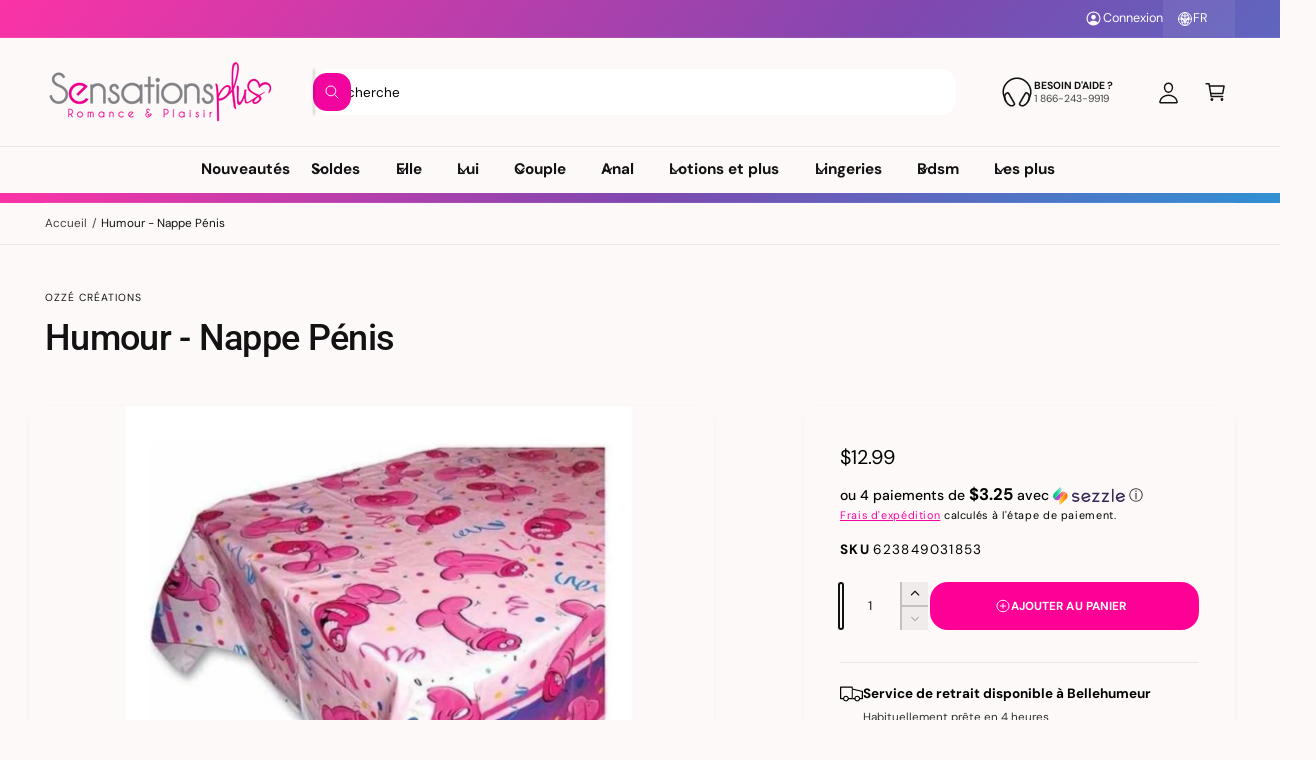

--- FILE ---
content_type: text/html; charset=utf-8
request_url: https://www.sensationsplus.com/products/pecker-tablecover
body_size: 68687
content:
<!doctype html>
<html class="no-js" lang="fr">
  <head>
    <meta charset="utf-8">
    <meta http-equiv="X-UA-Compatible" content="IE=edge">
    <meta name="viewport" content="width=device-width,initial-scale=1">
    <meta name="theme-color" content=""><link rel="canonical" href="https://www.sensationsplus.com/products/pecker-tablecover"><link rel="icon" type="image/png" href="//www.sensationsplus.com/cdn/shop/files/blanc_sensations_plus.png?crop=center&height=32&v=1757107358&width=32"><link rel="preconnect" href="https://fonts.shopifycdn.com" crossorigin><title>
      Pecker Tablecover | Sensations Plus
 &ndash; Sensations Plus</title>

    
      <meta name="description" content="Humour pecker tablecover Nappe Pénis 1.37 m x 2.13 m">
    

    

<meta property="og:site_name" content="Sensations Plus">
<meta property="og:url" content="https://www.sensationsplus.com/products/pecker-tablecover">
<meta property="og:title" content="Pecker Tablecover | Sensations Plus">
<meta property="og:type" content="product">
<meta property="og:description" content="Humour pecker tablecover Nappe Pénis 1.37 m x 2.13 m"><meta property="og:image" content="http://www.sensationsplus.com/cdn/shop/products/humour-nappe-penis-boutique-erotique-quebec-29991359610933.jpg?v=1715885676">
  <meta property="og:image:secure_url" content="https://www.sensationsplus.com/cdn/shop/products/humour-nappe-penis-boutique-erotique-quebec-29991359610933.jpg?v=1715885676">
  <meta property="og:image:width" content="600">
  <meta property="og:image:height" content="600"><meta property="og:price:amount" content="12.99">
  <meta property="og:price:currency" content="CAD"><meta name="twitter:card" content="summary_large_image">
<meta name="twitter:title" content="Pecker Tablecover | Sensations Plus">
<meta name="twitter:description" content="Humour pecker tablecover Nappe Pénis 1.37 m x 2.13 m">

<meta name="theme:name" content="Ignite">
<meta name="theme:version" content="2.4.0">
<meta name="theme:preset" content="unknown">


    <script src="//www.sensationsplus.com/cdn/shop/t/59/assets/global.js?v=36051968775747192791764788649" defer="defer"></script><link rel="preload" href="//www.sensationsplus.com/cdn/fonts/dm_sans/dmsans_n4.ec80bd4dd7e1a334c969c265873491ae56018d72.woff2" as="font" crossorigin fetchpriority="high" type="font/woff2"><link rel="preload" href="//www.sensationsplus.com/cdn/fonts/roboto/roboto_n5.250d51708d76acbac296b0e21ede8f81de4e37aa.woff2" as="font" crossorigin fetchpriority="high" type="font/woff2"><script>window.performance && window.performance.mark && window.performance.mark('shopify.content_for_header.start');</script><meta name="facebook-domain-verification" content="pn97nxpoisrvz84q00t4ibl84p9b2x">
<meta name="facebook-domain-verification" content="pn97nxpoisrvz84q00t4ibl84p9b2x">
<meta name="google-site-verification" content="_7OsQhR00qzvb9bqP2jrVLgihGgY-n37v_iHB-0nVs8">
<meta id="shopify-digital-wallet" name="shopify-digital-wallet" content="/7813726261/digital_wallets/dialog">
<meta name="shopify-checkout-api-token" content="717d287dc46ade4d991f7e28b4d8b6e9">
<meta id="in-context-paypal-metadata" data-shop-id="7813726261" data-venmo-supported="false" data-environment="production" data-locale="fr_FR" data-paypal-v4="true" data-currency="CAD">
<link rel="alternate" hreflang="x-default" href="https://www.sensationsplus.com/products/pecker-tablecover">
<link rel="alternate" hreflang="fr-CA" href="https://www.sensationsplus.com/products/pecker-tablecover">
<link rel="alternate" hreflang="en-CA" href="https://www.sensationsplus.com/en/products/pecker-tablecover">
<link rel="alternate" type="application/json+oembed" href="https://www.sensationsplus.com/products/pecker-tablecover.oembed">
<script async="async" src="/checkouts/internal/preloads.js?locale=fr-CA"></script>
<script id="shopify-features" type="application/json">{"accessToken":"717d287dc46ade4d991f7e28b4d8b6e9","betas":["rich-media-storefront-analytics"],"domain":"www.sensationsplus.com","predictiveSearch":true,"shopId":7813726261,"locale":"fr"}</script>
<script>var Shopify = Shopify || {};
Shopify.shop = "sensations-plus.myshopify.com";
Shopify.locale = "fr";
Shopify.currency = {"active":"CAD","rate":"1.0"};
Shopify.country = "CA";
Shopify.theme = {"name":"Sensations plus Decembre","id":182434464111,"schema_name":"Ignite","schema_version":"2.4.0","theme_store_id":3027,"role":"main"};
Shopify.theme.handle = "null";
Shopify.theme.style = {"id":null,"handle":null};
Shopify.cdnHost = "www.sensationsplus.com/cdn";
Shopify.routes = Shopify.routes || {};
Shopify.routes.root = "/";</script>
<script type="module">!function(o){(o.Shopify=o.Shopify||{}).modules=!0}(window);</script>
<script>!function(o){function n(){var o=[];function n(){o.push(Array.prototype.slice.apply(arguments))}return n.q=o,n}var t=o.Shopify=o.Shopify||{};t.loadFeatures=n(),t.autoloadFeatures=n()}(window);</script>
<script id="shop-js-analytics" type="application/json">{"pageType":"product"}</script>
<script defer="defer" async type="module" src="//www.sensationsplus.com/cdn/shopifycloud/shop-js/modules/v2/client.init-shop-cart-sync_BcDpqI9l.fr.esm.js"></script>
<script defer="defer" async type="module" src="//www.sensationsplus.com/cdn/shopifycloud/shop-js/modules/v2/chunk.common_a1Rf5Dlz.esm.js"></script>
<script defer="defer" async type="module" src="//www.sensationsplus.com/cdn/shopifycloud/shop-js/modules/v2/chunk.modal_Djra7sW9.esm.js"></script>
<script type="module">
  await import("//www.sensationsplus.com/cdn/shopifycloud/shop-js/modules/v2/client.init-shop-cart-sync_BcDpqI9l.fr.esm.js");
await import("//www.sensationsplus.com/cdn/shopifycloud/shop-js/modules/v2/chunk.common_a1Rf5Dlz.esm.js");
await import("//www.sensationsplus.com/cdn/shopifycloud/shop-js/modules/v2/chunk.modal_Djra7sW9.esm.js");

  window.Shopify.SignInWithShop?.initShopCartSync?.({"fedCMEnabled":true,"windoidEnabled":true});

</script>
<script>(function() {
  var isLoaded = false;
  function asyncLoad() {
    if (isLoaded) return;
    isLoaded = true;
    var urls = ["https:\/\/cdn.hextom.com\/js\/eventpromotionbar.js?shop=sensations-plus.myshopify.com"];
    for (var i = 0; i < urls.length; i++) {
      var s = document.createElement('script');
      s.type = 'text/javascript';
      s.async = true;
      s.src = urls[i];
      var x = document.getElementsByTagName('script')[0];
      x.parentNode.insertBefore(s, x);
    }
  };
  if(window.attachEvent) {
    window.attachEvent('onload', asyncLoad);
  } else {
    window.addEventListener('load', asyncLoad, false);
  }
})();</script>
<script id="__st">var __st={"a":7813726261,"offset":-18000,"reqid":"b6e10b45-f533-421d-a968-218f9d4687b5-1769198298","pageurl":"www.sensationsplus.com\/products\/pecker-tablecover","u":"ac26ee91c397","p":"product","rtyp":"product","rid":3786079273013};</script>
<script>window.ShopifyPaypalV4VisibilityTracking = true;</script>
<script id="captcha-bootstrap">!function(){'use strict';const t='contact',e='account',n='new_comment',o=[[t,t],['blogs',n],['comments',n],[t,'customer']],c=[[e,'customer_login'],[e,'guest_login'],[e,'recover_customer_password'],[e,'create_customer']],r=t=>t.map((([t,e])=>`form[action*='/${t}']:not([data-nocaptcha='true']) input[name='form_type'][value='${e}']`)).join(','),a=t=>()=>t?[...document.querySelectorAll(t)].map((t=>t.form)):[];function s(){const t=[...o],e=r(t);return a(e)}const i='password',u='form_key',d=['recaptcha-v3-token','g-recaptcha-response','h-captcha-response',i],f=()=>{try{return window.sessionStorage}catch{return}},m='__shopify_v',_=t=>t.elements[u];function p(t,e,n=!1){try{const o=window.sessionStorage,c=JSON.parse(o.getItem(e)),{data:r}=function(t){const{data:e,action:n}=t;return t[m]||n?{data:e,action:n}:{data:t,action:n}}(c);for(const[e,n]of Object.entries(r))t.elements[e]&&(t.elements[e].value=n);n&&o.removeItem(e)}catch(o){console.error('form repopulation failed',{error:o})}}const l='form_type',E='cptcha';function T(t){t.dataset[E]=!0}const w=window,h=w.document,L='Shopify',v='ce_forms',y='captcha';let A=!1;((t,e)=>{const n=(g='f06e6c50-85a8-45c8-87d0-21a2b65856fe',I='https://cdn.shopify.com/shopifycloud/storefront-forms-hcaptcha/ce_storefront_forms_captcha_hcaptcha.v1.5.2.iife.js',D={infoText:'Protégé par hCaptcha',privacyText:'Confidentialité',termsText:'Conditions'},(t,e,n)=>{const o=w[L][v],c=o.bindForm;if(c)return c(t,g,e,D).then(n);var r;o.q.push([[t,g,e,D],n]),r=I,A||(h.body.append(Object.assign(h.createElement('script'),{id:'captcha-provider',async:!0,src:r})),A=!0)});var g,I,D;w[L]=w[L]||{},w[L][v]=w[L][v]||{},w[L][v].q=[],w[L][y]=w[L][y]||{},w[L][y].protect=function(t,e){n(t,void 0,e),T(t)},Object.freeze(w[L][y]),function(t,e,n,w,h,L){const[v,y,A,g]=function(t,e,n){const i=e?o:[],u=t?c:[],d=[...i,...u],f=r(d),m=r(i),_=r(d.filter((([t,e])=>n.includes(e))));return[a(f),a(m),a(_),s()]}(w,h,L),I=t=>{const e=t.target;return e instanceof HTMLFormElement?e:e&&e.form},D=t=>v().includes(t);t.addEventListener('submit',(t=>{const e=I(t);if(!e)return;const n=D(e)&&!e.dataset.hcaptchaBound&&!e.dataset.recaptchaBound,o=_(e),c=g().includes(e)&&(!o||!o.value);(n||c)&&t.preventDefault(),c&&!n&&(function(t){try{if(!f())return;!function(t){const e=f();if(!e)return;const n=_(t);if(!n)return;const o=n.value;o&&e.removeItem(o)}(t);const e=Array.from(Array(32),(()=>Math.random().toString(36)[2])).join('');!function(t,e){_(t)||t.append(Object.assign(document.createElement('input'),{type:'hidden',name:u})),t.elements[u].value=e}(t,e),function(t,e){const n=f();if(!n)return;const o=[...t.querySelectorAll(`input[type='${i}']`)].map((({name:t})=>t)),c=[...d,...o],r={};for(const[a,s]of new FormData(t).entries())c.includes(a)||(r[a]=s);n.setItem(e,JSON.stringify({[m]:1,action:t.action,data:r}))}(t,e)}catch(e){console.error('failed to persist form',e)}}(e),e.submit())}));const S=(t,e)=>{t&&!t.dataset[E]&&(n(t,e.some((e=>e===t))),T(t))};for(const o of['focusin','change'])t.addEventListener(o,(t=>{const e=I(t);D(e)&&S(e,y())}));const B=e.get('form_key'),M=e.get(l),P=B&&M;t.addEventListener('DOMContentLoaded',(()=>{const t=y();if(P)for(const e of t)e.elements[l].value===M&&p(e,B);[...new Set([...A(),...v().filter((t=>'true'===t.dataset.shopifyCaptcha))])].forEach((e=>S(e,t)))}))}(h,new URLSearchParams(w.location.search),n,t,e,['guest_login'])})(!0,!0)}();</script>
<script integrity="sha256-4kQ18oKyAcykRKYeNunJcIwy7WH5gtpwJnB7kiuLZ1E=" data-source-attribution="shopify.loadfeatures" defer="defer" src="//www.sensationsplus.com/cdn/shopifycloud/storefront/assets/storefront/load_feature-a0a9edcb.js" crossorigin="anonymous"></script>
<script data-source-attribution="shopify.dynamic_checkout.dynamic.init">var Shopify=Shopify||{};Shopify.PaymentButton=Shopify.PaymentButton||{isStorefrontPortableWallets:!0,init:function(){window.Shopify.PaymentButton.init=function(){};var t=document.createElement("script");t.src="https://www.sensationsplus.com/cdn/shopifycloud/portable-wallets/latest/portable-wallets.fr.js",t.type="module",document.head.appendChild(t)}};
</script>
<script data-source-attribution="shopify.dynamic_checkout.buyer_consent">
  function portableWalletsHideBuyerConsent(e){var t=document.getElementById("shopify-buyer-consent"),n=document.getElementById("shopify-subscription-policy-button");t&&n&&(t.classList.add("hidden"),t.setAttribute("aria-hidden","true"),n.removeEventListener("click",e))}function portableWalletsShowBuyerConsent(e){var t=document.getElementById("shopify-buyer-consent"),n=document.getElementById("shopify-subscription-policy-button");t&&n&&(t.classList.remove("hidden"),t.removeAttribute("aria-hidden"),n.addEventListener("click",e))}window.Shopify?.PaymentButton&&(window.Shopify.PaymentButton.hideBuyerConsent=portableWalletsHideBuyerConsent,window.Shopify.PaymentButton.showBuyerConsent=portableWalletsShowBuyerConsent);
</script>
<script data-source-attribution="shopify.dynamic_checkout.cart.bootstrap">document.addEventListener("DOMContentLoaded",(function(){function t(){return document.querySelector("shopify-accelerated-checkout-cart, shopify-accelerated-checkout")}if(t())Shopify.PaymentButton.init();else{new MutationObserver((function(e,n){t()&&(Shopify.PaymentButton.init(),n.disconnect())})).observe(document.body,{childList:!0,subtree:!0})}}));
</script>
<script id='scb4127' type='text/javascript' async='' src='https://www.sensationsplus.com/cdn/shopifycloud/privacy-banner/storefront-banner.js'></script><link id="shopify-accelerated-checkout-styles" rel="stylesheet" media="screen" href="https://www.sensationsplus.com/cdn/shopifycloud/portable-wallets/latest/accelerated-checkout-backwards-compat.css" crossorigin="anonymous">
<style id="shopify-accelerated-checkout-cart">
        #shopify-buyer-consent {
  margin-top: 1em;
  display: inline-block;
  width: 100%;
}

#shopify-buyer-consent.hidden {
  display: none;
}

#shopify-subscription-policy-button {
  background: none;
  border: none;
  padding: 0;
  text-decoration: underline;
  font-size: inherit;
  cursor: pointer;
}

#shopify-subscription-policy-button::before {
  box-shadow: none;
}

      </style>
<script id="sections-script" data-sections="header,footer" defer="defer" src="//www.sensationsplus.com/cdn/shop/t/59/compiled_assets/scripts.js?v=99668"></script>
<script>window.performance && window.performance.mark && window.performance.mark('shopify.content_for_header.end');</script>


    <style data-shopify>
      @font-face {
  font-family: "DM Sans";
  font-weight: 400;
  font-style: normal;
  font-display: swap;
  src: url("//www.sensationsplus.com/cdn/fonts/dm_sans/dmsans_n4.ec80bd4dd7e1a334c969c265873491ae56018d72.woff2") format("woff2"),
       url("//www.sensationsplus.com/cdn/fonts/dm_sans/dmsans_n4.87bdd914d8a61247b911147ae68e754d695c58a6.woff") format("woff");
}

        @font-face {
  font-family: "DM Sans";
  font-weight: 700;
  font-style: normal;
  font-display: swap;
  src: url("//www.sensationsplus.com/cdn/fonts/dm_sans/dmsans_n7.97e21d81502002291ea1de8aefb79170c6946ce5.woff2") format("woff2"),
       url("//www.sensationsplus.com/cdn/fonts/dm_sans/dmsans_n7.af5c214f5116410ca1d53a2090665620e78e2e1b.woff") format("woff");
}

        @font-face {
  font-family: "DM Sans";
  font-weight: 400;
  font-style: italic;
  font-display: swap;
  src: url("//www.sensationsplus.com/cdn/fonts/dm_sans/dmsans_i4.b8fe05e69ee95d5a53155c346957d8cbf5081c1a.woff2") format("woff2"),
       url("//www.sensationsplus.com/cdn/fonts/dm_sans/dmsans_i4.403fe28ee2ea63e142575c0aa47684d65f8c23a0.woff") format("woff");
}

        @font-face {
  font-family: "DM Sans";
  font-weight: 700;
  font-style: italic;
  font-display: swap;
  src: url("//www.sensationsplus.com/cdn/fonts/dm_sans/dmsans_i7.52b57f7d7342eb7255084623d98ab83fd96e7f9b.woff2") format("woff2"),
       url("//www.sensationsplus.com/cdn/fonts/dm_sans/dmsans_i7.d5e14ef18a1d4a8ce78a4187580b4eb1759c2eda.woff") format("woff");
}

        @font-face {
  font-family: "DM Sans";
  font-weight: 500;
  font-style: normal;
  font-display: swap;
  src: url("//www.sensationsplus.com/cdn/fonts/dm_sans/dmsans_n5.8a0f1984c77eb7186ceb87c4da2173ff65eb012e.woff2") format("woff2"),
       url("//www.sensationsplus.com/cdn/fonts/dm_sans/dmsans_n5.9ad2e755a89e15b3d6c53259daad5fc9609888e6.woff") format("woff");
}

@font-face {
  font-family: Roboto;
  font-weight: 500;
  font-style: normal;
  font-display: swap;
  src: url("//www.sensationsplus.com/cdn/fonts/roboto/roboto_n5.250d51708d76acbac296b0e21ede8f81de4e37aa.woff2") format("woff2"),
       url("//www.sensationsplus.com/cdn/fonts/roboto/roboto_n5.535e8c56f4cbbdea416167af50ab0ff1360a3949.woff") format("woff");
}

        @font-face {
  font-family: Roboto;
  font-weight: 700;
  font-style: normal;
  font-display: swap;
  src: url("//www.sensationsplus.com/cdn/fonts/roboto/roboto_n7.f38007a10afbbde8976c4056bfe890710d51dec2.woff2") format("woff2"),
       url("//www.sensationsplus.com/cdn/fonts/roboto/roboto_n7.94bfdd3e80c7be00e128703d245c207769d763f9.woff") format("woff");
}

        @font-face {
  font-family: Roboto;
  font-weight: 500;
  font-style: italic;
  font-display: swap;
  src: url("//www.sensationsplus.com/cdn/fonts/roboto/roboto_i5.0ae24363bf5844e2ee3295d84078d36c9bd0faf4.woff2") format("woff2"),
       url("//www.sensationsplus.com/cdn/fonts/roboto/roboto_i5.a9cdb6a43048799fe739d389c60b64059e33cf12.woff") format("woff");
}

        @font-face {
  font-family: Roboto;
  font-weight: 700;
  font-style: italic;
  font-display: swap;
  src: url("//www.sensationsplus.com/cdn/fonts/roboto/roboto_i7.7ccaf9410746f2c53340607c42c43f90a9005937.woff2") format("woff2"),
       url("//www.sensationsplus.com/cdn/fonts/roboto/roboto_i7.49ec21cdd7148292bffea74c62c0df6e93551516.woff") format("woff");
}

        @font-face {
  font-family: Roboto;
  font-weight: 500;
  font-style: normal;
  font-display: swap;
  src: url("//www.sensationsplus.com/cdn/fonts/roboto/roboto_n5.250d51708d76acbac296b0e21ede8f81de4e37aa.woff2") format("woff2"),
       url("//www.sensationsplus.com/cdn/fonts/roboto/roboto_n5.535e8c56f4cbbdea416167af50ab0ff1360a3949.woff") format("woff");
}


        :root,
        .color-scheme-1 {
          --color-background: 253,249,249;
          --color-background-accent: ,,;
        
          --gradient-background: #fdf9f9;
        

        

        --color-foreground: 18,18,18;
        --color-heading: 18,18,18;
        --color-background-contrast: 221,153,153;
        --color-shadow: 0, 0, 0;
        --color-button: 18,18,18;
        --color-button-alpha: 1.0;
        
          --color-button-gradient: none;
        
        --color-button-text: 255,255,255;
        --color-secondary-button: 253,249,249;
        --color-secondary-button-text: 18,18,18;
        --color-link: 255,0,151;
        --color-caption: 18,18,18;
        --color-badge-foreground: 18,18,18;
        --color-badge-background: 253,249,249;
        --color-badge-border: 18,18,18;
        --color-accent: 255,0,151;
        --payment-terms-background-color: rgb(253 249 249);

        
          --color-heading-gradient-background: none;
          --color-heading-gradient-background-clip: border-box;
          --color-heading-gradient-fill: currentColor;
        

        
          --color-accent-gradient-background: -webkit-linear-gradient(228deg, rgba(255, 0, 151, 1) 4%, rgba(127, 72, 176, 1) 45%, rgba(48, 145, 211, 1) 93%);
          --color-accent-gradient-background-clip: text;
          --color-accent-gradient-fill: transparent;
        
      }
      
        
        .color-scheme-2 {
          --color-background: 255,255,255;
          --color-background-accent: ,,;
        
          --gradient-background: #ffffff;
        

        

        --color-foreground: 18,18,18;
        --color-heading: 0,0,0;
        --color-background-contrast: 191,191,191;
        --color-shadow: 0, 0, 0;
        --color-button: 255,0,151;
        --color-button-alpha: 1.0;
        
        --color-button-gradient: linear-gradient(127deg, rgba(NaN, NaN, NaN, 0) 10%, rgba(242, 155, 196, 1) 81%);
        
        --color-button-text: 243,243,243;
        --color-secondary-button: 255,255,255;
        --color-secondary-button-text: 255,0,151;
        --color-link: 242,5,159;
        --color-caption: 18,18,18;
        --color-badge-foreground: 18,18,18;
        --color-badge-background: 255,255,255;
        --color-badge-border: 18,18,18;
        --color-accent: 220,43,255;
        --payment-terms-background-color: rgb(255 255 255);

        
          --color-heading-gradient-background: none;
          --color-heading-gradient-background-clip: border-box;
          --color-heading-gradient-fill: currentColor;
        

        
          --color-accent-gradient-background: -webkit-linear-gradient(101deg, rgba(252, 192, 220, 1) 4%, rgba(242, 5, 159, 1) 100%);
          --color-accent-gradient-background-clip: text;
          --color-accent-gradient-fill: transparent;
        
      }
      
        
        .color-scheme-3 {
          --color-background: 115,102,101;
          --color-background-accent: ,,;
        
          --gradient-background: #736665;
        

        

        --color-foreground: 255,255,255;
        --color-heading: 255,255,255;
        --color-background-contrast: 47,42,41;
        --color-shadow: 0, 0, 0;
        --color-button: 255,255,255;
        --color-button-alpha: 1.0;
        
          --color-button-gradient: none;
        
        --color-button-text: 18,18,18;
        --color-secondary-button: 115,102,101;
        --color-secondary-button-text: 255,255,255;
        --color-link: 255,255,255;
        --color-caption: 255,255,255;
        --color-badge-foreground: 255,255,255;
        --color-badge-background: 115,102,101;
        --color-badge-border: 255,255,255;
        --color-accent: 220,43,255;
        --payment-terms-background-color: rgb(115 102 101);

        
          --color-heading-gradient-background: none;
          --color-heading-gradient-background-clip: border-box;
          --color-heading-gradient-fill: currentColor;
        

        
          --color-accent-gradient-background: -webkit-linear-gradient(310deg, rgba(17, 189, 251, 1) 15%, rgba(33, 249, 150, 1) 85%);
          --color-accent-gradient-background-clip: text;
          --color-accent-gradient-fill: transparent;
        
      }
      
        
        .color-scheme-4 {
          --color-background: 255,0,151;
          --color-background-accent: ,,;
        
          --gradient-background: linear-gradient(86deg, rgba(251, 51, 166, 1), rgba(127, 72, 176, 1) 50%, rgba(48, 145, 211, 1) 100%);
        

        

        --color-foreground: 255,255,255;
        --color-heading: 253,249,249;
        --color-background-contrast: 128,0,75;
        --color-shadow: 0, 0, 0;
        --color-button: 255,0,151;
        --color-button-alpha: 1.0;
        
          --color-button-gradient: none;
        
        --color-button-text: 0,0,0;
        --color-secondary-button: 255,0,151;
        --color-secondary-button-text: 255,255,255;
        --color-link: 255,255,255;
        --color-caption: 255,255,255;
        --color-badge-foreground: 255,255,255;
        --color-badge-background: 255,0,151;
        --color-badge-border: 255,255,255;
        --color-accent: 220,43,255;
        --payment-terms-background-color: rgb(255 0 151);

        
          --color-heading-gradient-background: none;
          --color-heading-gradient-background-clip: border-box;
          --color-heading-gradient-fill: currentColor;
        

        
          --color-accent-gradient-background: -webkit-linear-gradient(54deg, rgba(114, 255, 179, 1) 14%, rgba(255, 250, 99, 1) 85%);
          --color-accent-gradient-background-clip: text;
          --color-accent-gradient-fill: transparent;
        
      }
      
        
        .color-scheme-5 {
          --color-background: 255,0,151;
          --color-background-accent: ,,;
        
          --gradient-background: #ff0097;
        

        

        --color-foreground: 255,255,255;
        --color-heading: 255,255,255;
        --color-background-contrast: 128,0,75;
        --color-shadow: 0, 0, 0;
        --color-button: 255,255,255;
        --color-button-alpha: 1.0;
        
          --color-button-gradient: none;
        
        --color-button-text: 0,0,0;
        --color-secondary-button: 255,0,151;
        --color-secondary-button-text: 255,255,255;
        --color-link: 255,0,151;
        --color-caption: 255,255,255;
        --color-badge-foreground: 255,255,255;
        --color-badge-background: 255,0,151;
        --color-badge-border: 255,255,255;
        --color-accent: 220,43,255;
        --payment-terms-background-color: rgb(255 0 151);

        
          --color-heading-gradient-background: none;
          --color-heading-gradient-background-clip: border-box;
          --color-heading-gradient-fill: currentColor;
        

        
          --color-accent-gradient-background: -webkit-linear-gradient(270deg, rgba(255, 228, 49, 1) 42%, rgba(249, 100, 32, 1) 100%);
          --color-accent-gradient-background-clip: text;
          --color-accent-gradient-fill: transparent;
        
      }
      
        
        .color-scheme-6 {
          --color-background: 242,5,159;
          --color-background-accent: ,,;
        
          --gradient-background: linear-gradient(40deg, rgba(242, 155, 196, 1) 2%, rgba(242, 5, 159, 1) 100%);
        

        

        --color-foreground: 255,255,255;
        --color-heading: 255,255,255;
        --color-background-contrast: 117,2,77;
        --color-shadow: 0, 0, 0;
        --color-button: 18,18,18;
        --color-button-alpha: 1.0;
        
          --color-button-gradient: none;
        
        --color-button-text: 255,255,255;
        --color-secondary-button: 242,5,159;
        --color-secondary-button-text: 255,255,255;
        --color-link: 255,255,255;
        --color-caption: 0,0,0;
        --color-badge-foreground: 255,255,255;
        --color-badge-background: 242,5,159;
        --color-badge-border: 255,255,255;
        --color-accent: 220,43,255;
        --payment-terms-background-color: rgb(242 5 159);

        
          --color-heading-gradient-background: none;
          --color-heading-gradient-background-clip: border-box;
          --color-heading-gradient-fill: currentColor;
        

        
          --color-accent-gradient-background: -webkit-linear-gradient(310deg, rgba(17, 189, 251, 1) 15%, rgba(33, 249, 150, 1) 85%);
          --color-accent-gradient-background-clip: text;
          --color-accent-gradient-fill: transparent;
        
      }
      
        
        .color-scheme-7 {
          --color-background: 115,102,101;
          --color-background-accent: ,,;
        
          --gradient-background: #736665;
        

        

        --color-foreground: 255,255,255;
        --color-heading: 255,255,255;
        --color-background-contrast: 47,42,41;
        --color-shadow: 0, 0, 0;
        --color-button: 255,255,255;
        --color-button-alpha: 1.0;
        
          --color-button-gradient: none;
        
        --color-button-text: 18,18,18;
        --color-secondary-button: 115,102,101;
        --color-secondary-button-text: 255,255,255;
        --color-link: 255,255,255;
        --color-caption: 255,255,255;
        --color-badge-foreground: 255,255,255;
        --color-badge-background: 115,102,101;
        --color-badge-border: 255,255,255;
        --color-accent: 220,43,255;
        --payment-terms-background-color: rgb(115 102 101);

        
          --color-heading-gradient-background: none;
          --color-heading-gradient-background-clip: border-box;
          --color-heading-gradient-fill: currentColor;
        

        
          --color-accent-gradient-background: none;
          --color-accent-gradient-background-clip: border-box;
          --color-accent-gradient-fill: currentColor;
        
      }
      
        
        .color-scheme-8 {
          --color-background: 255,255,255;
          --color-background-accent: ,,;
        
          --gradient-background: #ffffff;
        

        

        --color-foreground: 0,0,0;
        --color-heading: 255,255,255;
        --color-background-contrast: 191,191,191;
        --color-shadow: 0, 0, 0;
        --color-button: 242,5,159;
        --color-button-alpha: 1.0;
        
        --color-button-gradient: linear-gradient(46deg, rgba(NaN, NaN, NaN, 0) 13%, rgba(252, 201, 231, 1) 86%);
        
        --color-button-text: 255,255,255;
        --color-secondary-button: 255,255,255;
        --color-secondary-button-text: 255,0,151;
        --color-link: 255,0,151;
        --color-caption: 0,0,0;
        --color-badge-foreground: 0,0,0;
        --color-badge-background: 255,255,255;
        --color-badge-border: 0,0,0;
        --color-accent: 220,43,255;
        --payment-terms-background-color: rgb(255 255 255);

        
          --color-heading-gradient-background: none;
          --color-heading-gradient-background-clip: border-box;
          --color-heading-gradient-fill: currentColor;
        

        
          --color-accent-gradient-background: none;
          --color-accent-gradient-background-clip: border-box;
          --color-accent-gradient-fill: currentColor;
        
      }
      
        
        .color-scheme-80c031a3-b7d0-4e70-9d5e-1799105020fb {
          --color-background: 253,249,249;
          --color-background-accent: ,,;
        
          --gradient-background: linear-gradient(180deg, rgba(253, 0, 150, 1), rgba(206, 136, 177, 1) 100%);
        

        

        --color-foreground: 255,255,255;
        --color-heading: 255,255,255;
        --color-background-contrast: 221,153,153;
        --color-shadow: 0, 0, 0;
        --color-button: 18,18,18;
        --color-button-alpha: 1.0;
        
          --color-button-gradient: none;
        
        --color-button-text: 255,255,255;
        --color-secondary-button: 253,249,249;
        --color-secondary-button-text: 18,18,18;
        --color-link: 242,5,159;
        --color-caption: 18,18,18;
        --color-badge-foreground: 255,255,255;
        --color-badge-background: 253,249,249;
        --color-badge-border: 255,255,255;
        --color-accent: 220,43,255;
        --payment-terms-background-color: rgb(253 249 249);

        
          --color-heading-gradient-background: none;
          --color-heading-gradient-background-clip: border-box;
          --color-heading-gradient-fill: currentColor;
        

        
          --color-accent-gradient-background: -webkit-linear-gradient(139deg, rgba(251, 51, 166, 1), rgba(127, 72, 176, 1) 50%, rgba(48, 145, 211, 1) 100%);
          --color-accent-gradient-background-clip: text;
          --color-accent-gradient-fill: transparent;
        
      }
      
        
        .color-scheme-f1599258-4a25-4cf3-b514-77c6a36017a3 {
          --color-background: 0,0,0;
          --color-background-accent: ,,;
        
          --gradient-background: linear-gradient(129deg, rgba(251, 51, 166, 1), rgba(127, 72, 176, 1) 50%, rgba(48, 145, 211, 1) 100%);
        

        

        --color-foreground: 255,255,255;
        --color-heading: 255,255,255;
        --color-background-contrast: 128,128,128;
        --color-shadow: 0, 0, 0;
        --color-button: 255,255,255;
        --color-button-alpha: 1.0;
        
          --color-button-gradient: none;
        
        --color-button-text: 255,255,255;
        --color-secondary-button: 0,0,0;
        --color-secondary-button-text: 255,255,255;
        --color-link: 255,255,255;
        --color-caption: 255,255,255;
        --color-badge-foreground: 255,255,255;
        --color-badge-background: 0,0,0;
        --color-badge-border: 255,255,255;
        --color-accent: 220,43,255;
        --payment-terms-background-color: rgb(0 0 0);

        
          --color-heading-gradient-background: none;
          --color-heading-gradient-background-clip: border-box;
          --color-heading-gradient-fill: currentColor;
        

        
          --color-accent-gradient-background: -webkit-linear-gradient(139deg, rgba(249, 159, 211, 1), rgba(127, 72, 176, 1) 48%, rgba(96, 186, 247, 1) 99%);
          --color-accent-gradient-background-clip: text;
          --color-accent-gradient-fill: transparent;
        
      }
      
        
        .color-scheme-664697ad-e83f-452e-8f49-dbf867dca88b {
          --color-background: 253,249,249;
          --color-background-accent: ,,;
        
          --gradient-background: #fdf9f9;
        

        

        --color-foreground: 0,0,0;
        --color-heading: 255,0,151;
        --color-background-contrast: 221,153,153;
        --color-shadow: 0, 0, 0;
        --color-button: 255,0,151;
        --color-button-alpha: 1.0;
        
          --color-button-gradient: none;
        
        --color-button-text: 255,255,255;
        --color-secondary-button: 253,249,249;
        --color-secondary-button-text: 18,18,18;
        --color-link: 242,5,159;
        --color-caption: 255,0,151;
        --color-badge-foreground: 0,0,0;
        --color-badge-background: 253,249,249;
        --color-badge-border: 0,0,0;
        --color-accent: 220,43,255;
        --payment-terms-background-color: rgb(253 249 249);

        
          --color-heading-gradient-background: none;
          --color-heading-gradient-background-clip: border-box;
          --color-heading-gradient-fill: currentColor;
        

        
          --color-accent-gradient-background: -webkit-linear-gradient(139deg, rgba(251, 51, 166, 1), rgba(127, 72, 176, 1) 48%, rgba(48, 145, 211, 1) 99%);
          --color-accent-gradient-background-clip: text;
          --color-accent-gradient-fill: transparent;
        
      }
      
        
        .color-scheme-5bdf9927-956b-43de-bdca-694335dcdc42 {
          --color-background: 255,255,255;
          --color-background-accent: ,,;
        
          --gradient-background: #ffffff;
        

        

        --color-foreground: 0,0,0;
        --color-heading: 117,117,134;
        --color-background-contrast: 191,191,191;
        --color-shadow: 0, 0, 0;
        --color-button: 18,18,18;
        --color-button-alpha: 1.0;
        
          --color-button-gradient: none;
        
        --color-button-text: 255,255,255;
        --color-secondary-button: 255,255,255;
        --color-secondary-button-text: 18,18,18;
        --color-link: 242,5,159;
        --color-caption: 18,18,18;
        --color-badge-foreground: 0,0,0;
        --color-badge-background: 255,255,255;
        --color-badge-border: 0,0,0;
        --color-accent: 220,43,255;
        --payment-terms-background-color: rgb(255 255 255);

        
          --color-heading-gradient-background: none;
          --color-heading-gradient-background-clip: border-box;
          --color-heading-gradient-fill: currentColor;
        

        
          --color-accent-gradient-background: -webkit-linear-gradient(139deg, rgba(251, 51, 166, 1), rgba(127, 72, 176, 1) 47%, rgba(48, 145, 211, 1) 95%);
          --color-accent-gradient-background-clip: text;
          --color-accent-gradient-fill: transparent;
        
      }
      
        
        .color-scheme-87bb1a7f-f80f-46d6-8317-e77bc15284a3 {
          --color-background: 253,249,249;
          --color-background-accent: 253,0,0;
        
          --gradient-background: #fdf9f9;
        

        

        --color-foreground: 0,0,0;
        --color-heading: 0,0,0;
        --color-background-contrast: 221,153,153;
        --color-shadow: 0, 0, 0;
        --color-button: 255,255,255;
        --color-button-alpha: 1.0;
        
        --color-button-gradient: linear-gradient(310deg, rgba(17, 189, 251, 1) 15%, rgba(33, 249, 150, 1) 85%);
        
        --color-button-text: 255,255,255;
        --color-secondary-button: 253,249,249;
        --color-secondary-button-text: 0,0,0;
        --color-link: 255,0,151;
        --color-caption: 0,0,0;
        --color-badge-foreground: 0,0,0;
        --color-badge-background: 253,249,249;
        --color-badge-border: 0,0,0;
        --color-accent: 85,208,252;
        --payment-terms-background-color: rgb(253 249 249);

        
          --color-heading-gradient-background: none;
          --color-heading-gradient-background-clip: border-box;
          --color-heading-gradient-fill: currentColor;
        

        
          --color-accent-gradient-background: -webkit-linear-gradient(310deg, rgba(1, 163, 222, 1) 16%, rgba(0, 236, 128, 1) 85%);
          --color-accent-gradient-background-clip: text;
          --color-accent-gradient-fill: transparent;
        
      }
      
        
        .color-scheme-341b0e0c-d567-4ca1-ac3e-cf97ad40138f {
          --color-background: 255,255,255;
          --color-background-accent: ,,;
        
          --gradient-background: linear-gradient(57deg, rgba(249, 119, 255, 1) 8%, rgba(54, 212, 255, 1) 47%, rgba(43, 252, 135, 1) 83%);
        

        

        --color-foreground: 18,18,18;
        --color-heading: 18,18,18;
        --color-background-contrast: 191,191,191;
        --color-shadow: 0, 0, 0;
        --color-button: 18,18,18;
        --color-button-alpha: 1.0;
        
          --color-button-gradient: none;
        
        --color-button-text: 255,255,255;
        --color-secondary-button: 255,255,255;
        --color-secondary-button-text: 18,18,18;
        --color-link: 255,0,151;
        --color-caption: 18,18,18;
        --color-badge-foreground: 18,18,18;
        --color-badge-background: 255,255,255;
        --color-badge-border: 18,18,18;
        --color-accent: 255,0,151;
        --payment-terms-background-color: rgb(255 255 255);

        
          --color-heading-gradient-background: none;
          --color-heading-gradient-background-clip: border-box;
          --color-heading-gradient-fill: currentColor;
        

        
          --color-accent-gradient-background: -webkit-linear-gradient(139deg, rgba(255, 0, 151, 1) 1%, rgba(127, 72, 176, 1) 51%, rgba(48, 145, 211, 1) 94%);
          --color-accent-gradient-background-clip: text;
          --color-accent-gradient-fill: transparent;
        
      }
      
        
        .color-scheme-f984ed3c-24a3-4e79-a35c-742f9146070c {
          --color-background: 253,249,249;
          --color-background-accent: ,,;
        
          --gradient-background: #fdf9f9;
        

        

        --color-foreground: 0,0,0;
        --color-heading: 0,0,0;
        --color-background-contrast: 221,153,153;
        --color-shadow: 0, 0, 0;
        --color-button: 255,0,0;
        --color-button-alpha: 1.0;
        
          --color-button-gradient: none;
        
        --color-button-text: 255,255,255;
        --color-secondary-button: 253,249,249;
        --color-secondary-button-text: 18,18,18;
        --color-link: 255,255,255;
        --color-caption: 18,18,18;
        --color-badge-foreground: 0,0,0;
        --color-badge-background: 253,249,249;
        --color-badge-border: 0,0,0;
        --color-accent: 255,0,151;
        --payment-terms-background-color: rgb(253 249 249);

        
          --color-heading-gradient-background: none;
          --color-heading-gradient-background-clip: border-box;
          --color-heading-gradient-fill: currentColor;
        

        
          --color-accent-gradient-background: -webkit-linear-gradient(139deg, rgba(255, 0, 0, 1) 1%, rgba(128, 14, 14, 1) 100%);
          --color-accent-gradient-background-clip: text;
          --color-accent-gradient-fill: transparent;
        
      }
      

      

      body, .color-scheme-1, .color-scheme-2, .color-scheme-3, .color-scheme-4, .color-scheme-5, .color-scheme-6, .color-scheme-7, .color-scheme-8, .color-scheme-80c031a3-b7d0-4e70-9d5e-1799105020fb, .color-scheme-f1599258-4a25-4cf3-b514-77c6a36017a3, .color-scheme-664697ad-e83f-452e-8f49-dbf867dca88b, .color-scheme-5bdf9927-956b-43de-bdca-694335dcdc42, .color-scheme-87bb1a7f-f80f-46d6-8317-e77bc15284a3, .color-scheme-341b0e0c-d567-4ca1-ac3e-cf97ad40138f, .color-scheme-f984ed3c-24a3-4e79-a35c-742f9146070c {
        color: rgb(var(--color-foreground));
        background-color: rgb(var(--color-background));
      }

      :root {
        /* The direction multiplier is used for RTL-aware transforms and positioning calculations.
           It is set to -1 for RTL languages and 1 for LTR languages, allowing CSS calculations
           to be directionally aware. */
        --direction-multiplier: 1;

        --font-body-family: "DM Sans", sans-serif;
        --font-body-style: normal;
        --font-body-weight: 400;
        --font-body-weight-bold: 700;
        --font-body-letter-spacing: 0.001em;

        --font-heading-family: Roboto, sans-serif;
        --font-heading-style: normal;
        --font-heading-weight: 500;

        

        --font-button-font-weight: bold;
        --font-button-case: uppercase;
        --font-button-icon-offset: -0.1rem;
        --font-button-letter-spacing: 0.01em;
        --font-button-text-size: 1.3rem;

        --font-body-scale: 0.9;
        --font-heading-scale: 1.0;
        --font-heading-case: none;
        --font-heading-letter-spacing: -0.019em;

        --media-padding: px;
        --media-border-opacity: 0.0;
        --media-border-width: 0px;
        --media-radius: 16px;
        --media-shadow-opacity: 0.0;
        --media-shadow-horizontal-offset: 0px;
        --media-shadow-vertical-offset: 0px;
        --media-shadow-blur-radius: 0px;
        --media-shadow-visible: 0;

        --page-width: 160rem;
        --px-mobile: 2rem;
        --page-width-margin: 0rem;

        --product-card-image-padding: 0.8rem;
        --product-card-image-scale: 1.0;
        --product-card-corner-radius: 2.0rem;
        --product-card-text-alignment: start;
        --product-card-border-width: 0.0rem;
        --product-card-border-opacity: 0.0;
        --product-card-shadow-opacity: 0.0;
        --product-card-shadow-visible: 0;
        --product-card-shadow-horizontal-offset: 0.0rem;
        --product-card-shadow-vertical-offset: 0.0rem;
        --product-card-shadow-blur-radius: 0.0rem;
        --product-card-star-color: 245,225,33;
        --product-card-icon-width: 32px;

        --inventory-stock-low-color: 253,0,0;
        --inventory-stock-normal-color: 255,0,151;
        --inventory-stock-continue-color: 85,175,16;
        --inventory-stock-out-color: 91,91,91;

        
          --product-card-price-color: 255,0,151;
        

        
        --product-card-image-background: 0,0,0,0.0;
        

        --collection-card-image-padding: 0.0rem;
        --collection-card-corner-radius: 0.0rem;
        --collection-card-image-scale: 1.0;
        --collection-card-text-alignment: center;
        --collection-card-border-width: 0.0rem;
        --collection-card-border-opacity: 0.0;
        --collection-card-shadow-opacity: 0.0;
        --collection-card-shadow-visible: 0;
        --collection-card-shadow-horizontal-offset: 0.0rem;
        --collection-card-shadow-vertical-offset: 0.0rem;
        --collection-card-shadow-blur-radius: 0.0rem;
        --collection-card-image-background: 255,255,255,1.0;

        --blog-card-image-padding: 2.0rem;
        --blog-card-corner-radius: 0.8rem;
        --blog-card-border-width: 0.0rem;
        --blog-card-border-opacity: 0.0;
        --blog-card-shadow-opacity: 0.0;
        --blog-card-shadow-visible: 0;
        --blog-card-shadow-horizontal-offset: 0.0rem;
        --blog-card-shadow-vertical-offset: 0.0rem;
        --blog-card-shadow-blur-radius: 0.0rem;
        --blog-card-image-background: 255,255,255,1.0;

        

        --badge-text-size: 1.1rem;
        --badge-text-weight: bold;
        --badge-border-width: 1px;
        --badge-border-style: solid;

        --badge-sold-out-foreground: 255 255 255 / 1.0;
        --badge-sold-out-border: 0 0 0 / 0.0;
        --badge-sold-out-background: linear-gradient(127deg, rgba(13, 13, 13, 1) 11%, rgba(49, 49, 49, 1) 75%);
        
        --badge-custom-foreground: 255 255 255 / 1.0;
        --badge-custom-border: 0 0 0 / 0.0;
        --badge-custom-background: linear-gradient(180deg, rgba(255, 145, 129, 1), rgba(254, 91, 124, 1) 49%, rgba(255, 140, 162, 1) 100%);
        
        
        
        --badge-bulk-foreground: 7 75 124 / 1.0;
        --badge-bulk-border: 209 224 241 / 1.0;
        --badge-bulk-background: #ECF5FC;
        
        
        --badge-new-foreground: 255 255 255 / 1.0;
        --badge-new-border: 43 70 65 / 1.0;
        --badge-new-background: linear-gradient(299deg, rgba(0, 0, 0, 1) 13%, rgba(43, 70, 65, 1) 86%);
        
        
        --badge-sale-foreground: 255 255 255 / 1.0;
        --badge-sale-border: 255 0 151 / 1.0;
        --badge-sale-background: linear-gradient(144deg, rgba(253, 114, 196, 1), rgba(255, 0, 151, 1) 97%);
        

        --popup-border-width: 1px;
        --popup-border-opacity: 0.08;
        --popup-corner-radius: 6px;
        --promo-corner-radius: 6px;
        --popup-shadow-opacity: 0.15;
        --popup-shadow-horizontal-offset: 0px;
        --popup-shadow-vertical-offset: 0px;
        --popup-shadow-blur-radius: 5px;

        --drawer-border-width: px;
        --drawer-border-opacity: 0.0;
        --drawer-shadow-opacity: 0.0;
        --drawer-shadow-horizontal-offset: px;
        --drawer-shadow-vertical-offset: px;
        --drawer-shadow-blur-radius: px;

        --grid-desktop-vertical-spacing: 16px;
        --grid-desktop-horizontal-spacing: 16px;
        --grid-desktop-horizontal-spacing-initial: 16px;
        --grid-mobile-vertical-spacing: calc(var(--px-mobile) * 0.8);
        --grid-mobile-horizontal-spacing: calc(var(--px-mobile) * 0.8);

        --text-boxes-radius: 16px;
        --text-boxes-border-opacity: 0.0;
        --text-boxes-border-width: 0px;
        --text-boxes-shadow-opacity: 0.0;
        --text-boxes-shadow-visible: 0;
        --text-boxes-shadow-horizontal-offset: 0px;
        --text-boxes-shadow-vertical-offset: 0px;
        --text-boxes-shadow-blur-radius: 0px;

        --buttons-radius: 16px;
        --buttons-radius-outset: 18px;
        --buttons-border-width: 2px;
        --buttons-border-opacity: 1.0;
        --buttons-shadow-opacity: 0.0;
        --buttons-shadow-visible: 0;
        --buttons-shadow-horizontal-offset: 0px;
        --buttons-shadow-vertical-offset: 0px;
        --buttons-shadow-blur-radius: 0px;
        --buttons-border-offset: 0.3px;

        --inputs-radius: 16px;
        --inputs-border-width: 2px;
        --inputs-border-opacity: 0.35;
        --inputs-shadow-opacity: 0.0;
        --inputs-shadow-horizontal-offset: 0px;
        --inputs-margin-offset: 0px;
        --inputs-shadow-vertical-offset: 0px;
        --inputs-shadow-blur-radius: 0px;
        --inputs-radius-outset: 18px;

        --variant-pills-radius: 16px;
        --variant-pills-border-width: 2px;
        --variant-pills-border-opacity: 0.35;
        --variant-pills-shadow-opacity: 0.0;
        --variant-pills-shadow-horizontal-offset: 0px;
        --variant-pills-shadow-vertical-offset: 0px;
        --variant-pills-shadow-blur-radius: 0px;

        --color-overlay: #000000;

        
        --spacing-section: 42px;

        --breadcrumb-padding: 1.3rem;
        --panel-corner-radius: 6px;
        --controls-corner-radius: 4px;
        --pagination-border-width: 0.1rem;
        --swatch-input--border-radius: 50%;
        --spacer-thickness: 3px;
        --easter-egg-let-it-snow: url(//www.sensationsplus.com/cdn/shop/t/59/assets/snow.webp?v=160252599929562084641764788645);

        --flash-sale-corner-radius: 16px;
        --flash-sale-color: #105E94;
        --flash-sale-color-light: #D9E8F2;
      }

      *,
      *::before,
      *::after {
        box-sizing: inherit;
        -webkit-font-smoothing: antialiased;
      }

      html {
        box-sizing: border-box;
        font-size: calc(var(--font-body-scale) * 62.5%);
        height: 100%;
        -moz-osx-font-smoothing: grayscale;
        -webkit-text-size-adjust: 100%;
      }

      body {
        min-height: 100%;
        margin: 0;
        font-size: 1.5rem;
        overflow-wrap: break-word;
        word-break: break-word;
        letter-spacing: var(--font-body-letter-spacing);
        line-height: calc(1 + 0.8 / var(--font-body-scale));
        font-family: var(--font-body-family);
        font-style: var(--font-body-style);
        font-weight: var(--font-body-weight);
        overflow-x: hidden;
        padding-inline-end: var(--temp-scrollbar-width, 0px);
      }

      .page-is-loading .hidden-during-load {
        visibility: hidden;
      }

      @media screen and (min-width: 750px) {
        :root {
          --spacing-section: 60px;
        }

        body {
          font-size: 1.55rem;
        }

        
          .gradient {
            background-attachment: fixed !important;
          }
        
      }

      @media screen and (min-width: 1100px) {
        body {
          font-size: 1.6rem;
        }
      }
    </style>

    <link href="//www.sensationsplus.com/cdn/shop/t/59/assets/base.css?v=51259230120410514841764788665" rel="stylesheet" type="text/css" media="all" />
<link rel="stylesheet" href="//www.sensationsplus.com/cdn/shop/t/59/assets/standard.css?v=31124073216160828121764788651" media="print" onload="this.media='all'"><link rel="stylesheet" href="//www.sensationsplus.com/cdn/shop/t/59/assets/component-localization-form.css?v=138472337942733661801764788653" media="print" onload="this.media='all'">
      <lazy-script data-watch-element="localization-form" src="//www.sensationsplus.com/cdn/shop/t/59/assets/localization-form.js?v=3303190827493513921764788644" defer="defer"></lazy-script><link rel="stylesheet" href="//www.sensationsplus.com/cdn/shop/t/59/assets/component-predictive-search.css?v=62479591507126246201764788647" media="print" onload="this.media='all'"><script>
      document.documentElement.className = document.documentElement.className.replace('no-js', 'js');
      if (Shopify.designMode) {
        document.documentElement.classList.add('shopify-design-mode');
      }

      // Hide JS-hidden elements
      let closedElements = JSON.parse(localStorage.getItem('theme-closed-elements'));
      if (closedElements) {
        let style = document.createElement('style');
        document.head.appendChild(style);

        closedElements.forEach(id => {
          if (id) {
            style.sheet.insertRule(`#${id} { display: none; }`, style.sheet.cssRules.length);
          }
        });
      }

      // Write the time of day
      (function () {
        const hour = new Date().getHours();
        const html = document.documentElement;

        if (hour >= 5 && hour < 12) {
          html.classList.add('its-morning');
        } else if (hour >= 12 && hour < 17) {
          html.classList.add('its-afternoon');
        } else if (hour >= 17 && hour < 21) {
          html.classList.add('its-evening');
        } else {
          html.classList.add('its-night');
        }
      })();
    </script>

    <lazy-script data-watch-element="product-card,.section-product-compare,.section-recently-viewed,product-form,variant-selects,.sticky-cta" src="//www.sensationsplus.com/cdn/shop/t/59/assets/product-form.js?v=70087826341584989871764788638" defer="defer"></lazy-script><link rel="stylesheet" href="//www.sensationsplus.com/cdn/shop/t/59/assets/component-popup.css?v=54920554931823947971764788643" media="print" onload="this.media='all'">
        <link rel="stylesheet" href="//www.sensationsplus.com/cdn/shop/t/59/assets/quick-add.css?v=68100795381816570001764788645" media="print" onload="this.media='all'"><lazy-script data-watch-element="product-card,.section-product-compare,.section-recently-viewed" src="//www.sensationsplus.com/cdn/shop/t/59/assets/quick-add.js?v=18151291501297674371764788639" defer="defer"></lazy-script><!-- BEGIN app block: shopify://apps/klaviyo-email-marketing-sms/blocks/klaviyo-onsite-embed/2632fe16-c075-4321-a88b-50b567f42507 -->












  <script async src="https://static.klaviyo.com/onsite/js/Y34kJG/klaviyo.js?company_id=Y34kJG"></script>
  <script>!function(){if(!window.klaviyo){window._klOnsite=window._klOnsite||[];try{window.klaviyo=new Proxy({},{get:function(n,i){return"push"===i?function(){var n;(n=window._klOnsite).push.apply(n,arguments)}:function(){for(var n=arguments.length,o=new Array(n),w=0;w<n;w++)o[w]=arguments[w];var t="function"==typeof o[o.length-1]?o.pop():void 0,e=new Promise((function(n){window._klOnsite.push([i].concat(o,[function(i){t&&t(i),n(i)}]))}));return e}}})}catch(n){window.klaviyo=window.klaviyo||[],window.klaviyo.push=function(){var n;(n=window._klOnsite).push.apply(n,arguments)}}}}();</script>

  
    <script id="viewed_product">
      if (item == null) {
        var _learnq = _learnq || [];

        var MetafieldReviews = null
        var MetafieldYotpoRating = null
        var MetafieldYotpoCount = null
        var MetafieldLooxRating = null
        var MetafieldLooxCount = null
        var okendoProduct = null
        var okendoProductReviewCount = null
        var okendoProductReviewAverageValue = null
        try {
          // The following fields are used for Customer Hub recently viewed in order to add reviews.
          // This information is not part of __kla_viewed. Instead, it is part of __kla_viewed_reviewed_items
          MetafieldReviews = {};
          MetafieldYotpoRating = null
          MetafieldYotpoCount = null
          MetafieldLooxRating = null
          MetafieldLooxCount = null

          okendoProduct = null
          // If the okendo metafield is not legacy, it will error, which then requires the new json formatted data
          if (okendoProduct && 'error' in okendoProduct) {
            okendoProduct = null
          }
          okendoProductReviewCount = okendoProduct ? okendoProduct.reviewCount : null
          okendoProductReviewAverageValue = okendoProduct ? okendoProduct.reviewAverageValue : null
        } catch (error) {
          console.error('Error in Klaviyo onsite reviews tracking:', error);
        }

        var item = {
          Name: "Humour - Nappe Pénis",
          ProductID: 3786079273013,
          Categories: ["Bachelorette Party - Accessoires, Décorations et Jeux","Décorations et accessoires de fête","Humour - Fête","Valide avec code promotionel"],
          ImageURL: "https://www.sensationsplus.com/cdn/shop/products/humour-nappe-penis-boutique-erotique-quebec-29991359610933_grande.jpg?v=1715885676",
          URL: "https://www.sensationsplus.com/products/pecker-tablecover",
          Brand: "Ozzé Créations",
          Price: "$12.99",
          Value: "12.99",
          CompareAtPrice: "$0.00"
        };
        _learnq.push(['track', 'Viewed Product', item]);
        _learnq.push(['trackViewedItem', {
          Title: item.Name,
          ItemId: item.ProductID,
          Categories: item.Categories,
          ImageUrl: item.ImageURL,
          Url: item.URL,
          Metadata: {
            Brand: item.Brand,
            Price: item.Price,
            Value: item.Value,
            CompareAtPrice: item.CompareAtPrice
          },
          metafields:{
            reviews: MetafieldReviews,
            yotpo:{
              rating: MetafieldYotpoRating,
              count: MetafieldYotpoCount,
            },
            loox:{
              rating: MetafieldLooxRating,
              count: MetafieldLooxCount,
            },
            okendo: {
              rating: okendoProductReviewAverageValue,
              count: okendoProductReviewCount,
            }
          }
        }]);
      }
    </script>
  




  <script>
    window.klaviyoReviewsProductDesignMode = false
  </script>



  <!-- BEGIN app snippet: customer-hub-data --><script>
  if (!window.customerHub) {
    window.customerHub = {};
  }
  window.customerHub.storefrontRoutes = {
    login: "https://account.sensationsplus.com?locale=fr&region_country=CA?return_url=%2F%23k-hub",
    register: "/account/register?return_url=%2F%23k-hub",
    logout: "/account/logout",
    profile: "/account",
    addresses: "/account/addresses",
  };
  
  window.customerHub.userId = null;
  
  window.customerHub.storeDomain = "sensations-plus.myshopify.com";

  
    window.customerHub.activeProduct = {
      name: "Humour - Nappe Pénis",
      category: null,
      imageUrl: "https://www.sensationsplus.com/cdn/shop/products/humour-nappe-penis-boutique-erotique-quebec-29991359610933_grande.jpg?v=1715885676",
      id: "3786079273013",
      link: "https://www.sensationsplus.com/products/pecker-tablecover",
      variants: [
        
          {
            id: "29190353518645",
            
            imageUrl: null,
            
            price: "1299",
            currency: "CAD",
            availableForSale: true,
            title: "Default Title",
          },
        
      ],
    };
    window.customerHub.activeProduct.variants.forEach((variant) => {
        
        variant.price = `${variant.price.slice(0, -2)}.${variant.price.slice(-2)}`;
    });
  

  
    window.customerHub.storeLocale = {
        currentLanguage: 'fr',
        currentCountry: 'CA',
        availableLanguages: [
          
            {
              iso_code: 'en',
              endonym_name: 'English'
            },
          
            {
              iso_code: 'fr',
              endonym_name: 'français'
            }
          
        ],
        availableCountries: [
          
            {
              iso_code: 'CA',
              name: 'Canada',
              currency_code: 'CAD'
            }
          
        ]
    };
  
</script>
<!-- END app snippet -->





<!-- END app block --><!-- BEGIN app block: shopify://apps/langify/blocks/langify/b50c2edb-8c63-4e36-9e7c-a7fdd62ddb8f --><!-- BEGIN app snippet: ly-switcher-factory -->




<style>
  .ly-switcher-wrapper.ly-hide, .ly-recommendation.ly-hide, .ly-recommendation .ly-submit-btn {
    display: none !important;
  }

  #ly-switcher-factory-template {
    display: none;
  }.ly-languages-switcher ul > li[key="fr"] {
        order: 1 !important;
      }
      .ly-popup-modal .ly-popup-modal-content ul > li[key="fr"],
      .ly-languages-switcher.ly-links a[data-language-code="fr"] {
        order: 1 !important;
      }.ly-languages-switcher ul > li[key="en"] {
        order: 2 !important;
      }
      .ly-popup-modal .ly-popup-modal-content ul > li[key="en"],
      .ly-languages-switcher.ly-links a[data-language-code="en"] {
        order: 2 !important;
      }
      .ly-breakpoint-1 { display: none; }
      @media (min-width:0px)  {
        .ly-breakpoint-1 { display: flex; }

        .ly-recommendation .ly-banner-content, 
        .ly-recommendation .ly-popup-modal-content {
          font-size: 14px !important;
          color: #000 !important;
          background: #fff !important;
          border-radius: 0px !important;
          border-width: 0px !important;
          border-color: #000 !important;
        }
        .ly-recommendation-form button[type="submit"] {
          font-size: 14px !important;
          color: #fff !important;
          background: #999 !important;
        }
      }


  
</style>


<template id="ly-switcher-factory-template">
<div data-breakpoint="0" class="ly-switcher-wrapper ly-breakpoint-1 fixed bottom_right ly-hide" style="font-size: 14px; margin: 0px 0px; "></div>
</template><!-- END app snippet -->

<script>
  var langify = window.langify || {};
  var customContents = {};
  var customContents_image = {};
  var langifySettingsOverwrites = {};
  var defaultSettings = {
    debug: false,               // BOOL : Enable/disable console logs
    observe: true,              // BOOL : Enable/disable the entire mutation observer (off switch)
    observeLinks: false,
    observeImages: true,
    observeCustomContents: true,
    maxMutations: 5,
    timeout: 100,               // INT : Milliseconds to wait after a mutation, before the next mutation event will be allowed for the element
    linksBlacklist: [],
    usePlaceholderMatching: false
  };

  if(langify.settings) { 
    langifySettingsOverwrites = Object.assign({}, langify.settings);
    langify.settings = Object.assign(defaultSettings, langify.settings); 
  } else { 
    langify.settings = defaultSettings; 
  }

  langify.settings.theme = null;
  langify.settings.switcher = {"customCSS":"","languageDetection":false,"languageDetectionDefault":"fr","enableDefaultLanguage":false,"breakpoints":[{"key":0,"label":"0px","config":{"type":"none","corner":"bottom_right","position":"fixed","show_flags":true,"rectangle_icons":true,"square_icons":false,"round_icons":false,"show_label":true,"show_custom_name":true,"show_name":false,"show_iso_code":false,"is_dark":false,"is_transparent":false,"is_dropup":false,"arrow_size":100,"arrow_width":1,"arrow_filled":false,"h_space":0,"v_space":0,"h_item_space":0,"v_item_space":0,"h_item_padding":0,"v_item_padding":0,"text_color":"#000","link_color":"#000","arrow_color":"#000","bg_color":"#fff","border_color":"#000","border_width":0,"border_radius":0,"fontsize":14,"button_bg_color":"#999","button_text_color":"#fff","recommendation_fontsize":14,"recommendation_border_width":0,"recommendation_border_radius":0,"recommendation_text_color":"#000","recommendation_link_color":"#000","recommendation_button_bg_color":"#999","recommendation_button_text_color":"#fff","recommendation_bg_color":"#fff","recommendation_border_color":"#000","currency_switcher_enabled":false,"show_currency_selector":false,"show_country_selector_inside_popup":false,"show_currency_selector_inside_popup":false,"country_switcher_enabled":false,"country_switcher_format":"[[country_name]] ([[country_currency_code]] [[country_currency_symbol]])","popup_switcher_type":"links_list","popup_show_world_icon":false,"use_submit_button":false,"switcherLabel":"show_custom_name","switcherIcons":"rectangle_icons"}}],"languages":[{"iso_code":"fr","country_code":null,"currency_code":null,"root_url":"\/","name":"Français","primary":true,"domain":"www.sensationsplus.com","published":true,"custom_name":false},{"iso_code":"en","country_code":null,"currency_code":null,"root_url":"\/","name":"English","primary":false,"domain":"en.sensationsplus.com","published":true,"custom_name":false}],"marketLanguages":[{"iso_code":"fr","country_code":null,"currency_code":null,"root_url":"\/","name":"Français","primary":true,"domain":"www.sensationsplus.com","published":true,"custom_name":false},{"iso_code":"en","country_code":null,"currency_code":null,"root_url":"\/","name":"English","primary":false,"domain":"en.sensationsplus.com","published":true,"custom_name":false}],"recommendation_enabled":false,"recommendation_type":"popup","recommendation_switcher_key":-1,"recommendation_strings":{},"switcher_strings":{},"recommendation":{"recommendation_backdrop_show":true,"recommendation_corner":"center_center","recommendation_banner_corner":"top","recommendation_fontsize":14,"recommendation_border_width":0,"recommendation_border_radius":0,"recommendation_text_color":"#000","recommendation_link_color":"#000","recommendation_button_bg_color":"#999","recommendation_button_text_color":"#fff","recommendation_bg_color":"#fff","recommendation_border_color":"#000"}};
  if(langify.settings.switcher === null) {
    langify.settings.switcher = {};
  }
  langify.settings.switcher.customIcons = null;

  langify.locale = langify.locale || {
    country_code: "CA",
    language_code: "fr",
    currency_code: null,
    primary: true,
    iso_code: "fr",
    root_url: "\/",
    language_id: "ly83679",
    shop_url: "https:\/\/www.sensationsplus.com",
    domain_feature_enabled: null,
    languages: [{
        iso_code: "en",
        root_url: "\/en",
        domain: null,
      },{
        iso_code: "fr",
        root_url: "\/",
        domain: null,
      },]
  };

  langify.localization = {
    available_countries: ["Canada"],
    available_languages: [{"shop_locale":{"locale":"en","enabled":true,"primary":false,"published":true}},{"shop_locale":{"locale":"fr","enabled":true,"primary":true,"published":true}}],
    country: "Canada",
    language: {"shop_locale":{"locale":"fr","enabled":true,"primary":true,"published":true}},
    market: {
      handle: "ca",
      id: 33980469,
      metafields: {"error":"json not allowed for this object"},
    }
  };

  // Disable link correction ALWAYS on languages with mapped domains
  
  if(langify.locale.root_url == '/') {
    langify.settings.observeLinks = false;
  }


  function extractImageObject(val) {
  if (!val || val === '') return false;

  // Handle src-sets (e.g., "image_600x600.jpg 1x, image_1200x1200.jpg 2x")
  if (val.search(/([0-9]+w?h?x?,)/gi) > -1) {
    val = val.split(/([0-9]+w?h?x?,)/gi)[0];
  }

  const hostBegin = val.indexOf('//') !== -1 ? val.indexOf('//') : 0;
  const hostEnd = val.lastIndexOf('/') + 1;
  const host = val.substring(hostBegin, hostEnd);
  let afterHost = val.substring(hostEnd);

  // Remove query/hash fragments
  afterHost = afterHost.split('#')[0].split('?')[0];

  // Extract name before any Shopify modifiers or file extension
  // e.g., "photo_600x600_crop_center@2x.jpg" → "photo"
  const name = afterHost.replace(
    /(_[0-9]+x[0-9]*|_{width}x|_{size})?(_crop_(top|center|bottom|left|right))?(@[0-9]*x)?(\.progressive)?(\.(png\.jpg|jpe?g|png|gif|webp))?$/i,
    ''
  );

  // Extract file extension (if any)
  let type = '';
  const match = afterHost.match(/\.(png\.jpg|jpe?g|png|gif|webp)$/i);
  if (match) {
    type = match[1].replace('png.jpg', 'jpg'); // fix weird double-extension cases
  }

  // Clean file name with extension or suffixes normalized
  const file = afterHost.replace(
    /(_[0-9]+x[0-9]*|_{width}x|_{size})?(_crop_(top|center|bottom|left|right))?(@[0-9]*x)?(\.progressive)?(\.(png\.jpg|jpe?g|png|gif|webp))?$/i,
    type ? '.' + type : ''
  );

  return { host, name, type, file };
}



  /* Custom Contents Section*/
  var customContents = {};

  // Images Section
  

  

  

  

  

  

  

  

  

  

  

  

  

  

  

  

  

  

  

  

  

  

  

  

  

  

  

  

  

  

  

  

  

  

  

  

  

  

  

  

  

  

  

  

  

  

  

  

  

  

  

  

  

  

  

  

  

  

  

  

  

  

  

  

  

  

  

  

  

  

  

  

  

  

</script><link rel="preload stylesheet" href="https://cdn.shopify.com/extensions/019a5e5e-a484-720d-b1ab-d37a963e7bba/extension-langify-79/assets/langify-lib.css" as="style" media="print" onload="this.media='all'; this.onload=null;"><!-- END app block --><!-- BEGIN app block: shopify://apps/frequently-bought/blocks/app-embed-block/b1a8cbea-c844-4842-9529-7c62dbab1b1f --><script>
    window.codeblackbelt = window.codeblackbelt || {};
    window.codeblackbelt.shop = window.codeblackbelt.shop || 'sensations-plus.myshopify.com';
    
        window.codeblackbelt.productId = 3786079273013;
        window.codeblackbelt['frequently-bought-togetherTranslations'] = {"added_button_label":"Ajouté","button_label":"Ajouter au panier","discount_applied_message":"Une réduction sera appliquée à la caisse","discount_applied_message_product_4350312251445":"Une réduction sera appliquée à la caisse","discount_message":"Faites des économies en achetant ces produits ensemble","discount_message_product_4350312251445":"Économiser 15% sur l'achat de ses 3 articles","this_item_label":"Cet article :","title":"Le combo parfait pour vous !!!","total_price_label":"Prix total :"};</script><script src="//cdn.codeblackbelt.com/widgets/frequently-bought-together/main.min.js?version=2026012314-0500" async></script>
 <!-- END app block --><script src="https://cdn.shopify.com/extensions/54836483-104c-4f15-b99b-a048d9ea027e/infinite-google-ads-232/assets/Pixels-app-block.js" type="text/javascript" defer="defer"></script>
<script src="https://cdn.shopify.com/extensions/019bc2d0-6182-7c57-a6b2-0b786d3800eb/event-promotion-bar-79/assets/eventpromotionbar.js" type="text/javascript" defer="defer"></script>
<script src="https://cdn.shopify.com/extensions/1f805629-c1d3-44c5-afa0-f2ef641295ef/booster-page-speed-optimizer-1/assets/speed-embed.js" type="text/javascript" defer="defer"></script>
<script src="https://cdn.shopify.com/extensions/019a5e5e-a484-720d-b1ab-d37a963e7bba/extension-langify-79/assets/langify-lib.js" type="text/javascript" defer="defer"></script>
<link href="https://monorail-edge.shopifysvc.com" rel="dns-prefetch">
<script>(function(){if ("sendBeacon" in navigator && "performance" in window) {try {var session_token_from_headers = performance.getEntriesByType('navigation')[0].serverTiming.find(x => x.name == '_s').description;} catch {var session_token_from_headers = undefined;}var session_cookie_matches = document.cookie.match(/_shopify_s=([^;]*)/);var session_token_from_cookie = session_cookie_matches && session_cookie_matches.length === 2 ? session_cookie_matches[1] : "";var session_token = session_token_from_headers || session_token_from_cookie || "";function handle_abandonment_event(e) {var entries = performance.getEntries().filter(function(entry) {return /monorail-edge.shopifysvc.com/.test(entry.name);});if (!window.abandonment_tracked && entries.length === 0) {window.abandonment_tracked = true;var currentMs = Date.now();var navigation_start = performance.timing.navigationStart;var payload = {shop_id: 7813726261,url: window.location.href,navigation_start,duration: currentMs - navigation_start,session_token,page_type: "product"};window.navigator.sendBeacon("https://monorail-edge.shopifysvc.com/v1/produce", JSON.stringify({schema_id: "online_store_buyer_site_abandonment/1.1",payload: payload,metadata: {event_created_at_ms: currentMs,event_sent_at_ms: currentMs}}));}}window.addEventListener('pagehide', handle_abandonment_event);}}());</script>
<script id="web-pixels-manager-setup">(function e(e,d,r,n,o){if(void 0===o&&(o={}),!Boolean(null===(a=null===(i=window.Shopify)||void 0===i?void 0:i.analytics)||void 0===a?void 0:a.replayQueue)){var i,a;window.Shopify=window.Shopify||{};var t=window.Shopify;t.analytics=t.analytics||{};var s=t.analytics;s.replayQueue=[],s.publish=function(e,d,r){return s.replayQueue.push([e,d,r]),!0};try{self.performance.mark("wpm:start")}catch(e){}var l=function(){var e={modern:/Edge?\/(1{2}[4-9]|1[2-9]\d|[2-9]\d{2}|\d{4,})\.\d+(\.\d+|)|Firefox\/(1{2}[4-9]|1[2-9]\d|[2-9]\d{2}|\d{4,})\.\d+(\.\d+|)|Chrom(ium|e)\/(9{2}|\d{3,})\.\d+(\.\d+|)|(Maci|X1{2}).+ Version\/(15\.\d+|(1[6-9]|[2-9]\d|\d{3,})\.\d+)([,.]\d+|)( \(\w+\)|)( Mobile\/\w+|) Safari\/|Chrome.+OPR\/(9{2}|\d{3,})\.\d+\.\d+|(CPU[ +]OS|iPhone[ +]OS|CPU[ +]iPhone|CPU IPhone OS|CPU iPad OS)[ +]+(15[._]\d+|(1[6-9]|[2-9]\d|\d{3,})[._]\d+)([._]\d+|)|Android:?[ /-](13[3-9]|1[4-9]\d|[2-9]\d{2}|\d{4,})(\.\d+|)(\.\d+|)|Android.+Firefox\/(13[5-9]|1[4-9]\d|[2-9]\d{2}|\d{4,})\.\d+(\.\d+|)|Android.+Chrom(ium|e)\/(13[3-9]|1[4-9]\d|[2-9]\d{2}|\d{4,})\.\d+(\.\d+|)|SamsungBrowser\/([2-9]\d|\d{3,})\.\d+/,legacy:/Edge?\/(1[6-9]|[2-9]\d|\d{3,})\.\d+(\.\d+|)|Firefox\/(5[4-9]|[6-9]\d|\d{3,})\.\d+(\.\d+|)|Chrom(ium|e)\/(5[1-9]|[6-9]\d|\d{3,})\.\d+(\.\d+|)([\d.]+$|.*Safari\/(?![\d.]+ Edge\/[\d.]+$))|(Maci|X1{2}).+ Version\/(10\.\d+|(1[1-9]|[2-9]\d|\d{3,})\.\d+)([,.]\d+|)( \(\w+\)|)( Mobile\/\w+|) Safari\/|Chrome.+OPR\/(3[89]|[4-9]\d|\d{3,})\.\d+\.\d+|(CPU[ +]OS|iPhone[ +]OS|CPU[ +]iPhone|CPU IPhone OS|CPU iPad OS)[ +]+(10[._]\d+|(1[1-9]|[2-9]\d|\d{3,})[._]\d+)([._]\d+|)|Android:?[ /-](13[3-9]|1[4-9]\d|[2-9]\d{2}|\d{4,})(\.\d+|)(\.\d+|)|Mobile Safari.+OPR\/([89]\d|\d{3,})\.\d+\.\d+|Android.+Firefox\/(13[5-9]|1[4-9]\d|[2-9]\d{2}|\d{4,})\.\d+(\.\d+|)|Android.+Chrom(ium|e)\/(13[3-9]|1[4-9]\d|[2-9]\d{2}|\d{4,})\.\d+(\.\d+|)|Android.+(UC? ?Browser|UCWEB|U3)[ /]?(15\.([5-9]|\d{2,})|(1[6-9]|[2-9]\d|\d{3,})\.\d+)\.\d+|SamsungBrowser\/(5\.\d+|([6-9]|\d{2,})\.\d+)|Android.+MQ{2}Browser\/(14(\.(9|\d{2,})|)|(1[5-9]|[2-9]\d|\d{3,})(\.\d+|))(\.\d+|)|K[Aa][Ii]OS\/(3\.\d+|([4-9]|\d{2,})\.\d+)(\.\d+|)/},d=e.modern,r=e.legacy,n=navigator.userAgent;return n.match(d)?"modern":n.match(r)?"legacy":"unknown"}(),u="modern"===l?"modern":"legacy",c=(null!=n?n:{modern:"",legacy:""})[u],f=function(e){return[e.baseUrl,"/wpm","/b",e.hashVersion,"modern"===e.buildTarget?"m":"l",".js"].join("")}({baseUrl:d,hashVersion:r,buildTarget:u}),m=function(e){var d=e.version,r=e.bundleTarget,n=e.surface,o=e.pageUrl,i=e.monorailEndpoint;return{emit:function(e){var a=e.status,t=e.errorMsg,s=(new Date).getTime(),l=JSON.stringify({metadata:{event_sent_at_ms:s},events:[{schema_id:"web_pixels_manager_load/3.1",payload:{version:d,bundle_target:r,page_url:o,status:a,surface:n,error_msg:t},metadata:{event_created_at_ms:s}}]});if(!i)return console&&console.warn&&console.warn("[Web Pixels Manager] No Monorail endpoint provided, skipping logging."),!1;try{return self.navigator.sendBeacon.bind(self.navigator)(i,l)}catch(e){}var u=new XMLHttpRequest;try{return u.open("POST",i,!0),u.setRequestHeader("Content-Type","text/plain"),u.send(l),!0}catch(e){return console&&console.warn&&console.warn("[Web Pixels Manager] Got an unhandled error while logging to Monorail."),!1}}}}({version:r,bundleTarget:l,surface:e.surface,pageUrl:self.location.href,monorailEndpoint:e.monorailEndpoint});try{o.browserTarget=l,function(e){var d=e.src,r=e.async,n=void 0===r||r,o=e.onload,i=e.onerror,a=e.sri,t=e.scriptDataAttributes,s=void 0===t?{}:t,l=document.createElement("script"),u=document.querySelector("head"),c=document.querySelector("body");if(l.async=n,l.src=d,a&&(l.integrity=a,l.crossOrigin="anonymous"),s)for(var f in s)if(Object.prototype.hasOwnProperty.call(s,f))try{l.dataset[f]=s[f]}catch(e){}if(o&&l.addEventListener("load",o),i&&l.addEventListener("error",i),u)u.appendChild(l);else{if(!c)throw new Error("Did not find a head or body element to append the script");c.appendChild(l)}}({src:f,async:!0,onload:function(){if(!function(){var e,d;return Boolean(null===(d=null===(e=window.Shopify)||void 0===e?void 0:e.analytics)||void 0===d?void 0:d.initialized)}()){var d=window.webPixelsManager.init(e)||void 0;if(d){var r=window.Shopify.analytics;r.replayQueue.forEach((function(e){var r=e[0],n=e[1],o=e[2];d.publishCustomEvent(r,n,o)})),r.replayQueue=[],r.publish=d.publishCustomEvent,r.visitor=d.visitor,r.initialized=!0}}},onerror:function(){return m.emit({status:"failed",errorMsg:"".concat(f," has failed to load")})},sri:function(e){var d=/^sha384-[A-Za-z0-9+/=]+$/;return"string"==typeof e&&d.test(e)}(c)?c:"",scriptDataAttributes:o}),m.emit({status:"loading"})}catch(e){m.emit({status:"failed",errorMsg:(null==e?void 0:e.message)||"Unknown error"})}}})({shopId: 7813726261,storefrontBaseUrl: "https://www.sensationsplus.com",extensionsBaseUrl: "https://extensions.shopifycdn.com/cdn/shopifycloud/web-pixels-manager",monorailEndpoint: "https://monorail-edge.shopifysvc.com/unstable/produce_batch",surface: "storefront-renderer",enabledBetaFlags: ["2dca8a86"],webPixelsConfigList: [{"id":"1532395887","configuration":"{\"accountID\":\"Y34kJG\",\"webPixelConfig\":\"eyJlbmFibGVBZGRlZFRvQ2FydEV2ZW50cyI6IHRydWV9\"}","eventPayloadVersion":"v1","runtimeContext":"STRICT","scriptVersion":"524f6c1ee37bacdca7657a665bdca589","type":"APP","apiClientId":123074,"privacyPurposes":["ANALYTICS","MARKETING"],"dataSharingAdjustments":{"protectedCustomerApprovalScopes":["read_customer_address","read_customer_email","read_customer_name","read_customer_personal_data","read_customer_phone"]}},{"id":"734462319","configuration":"{\"config\":\"{\\\"pixel_id\\\":\\\"G-E6L1C32YPC\\\",\\\"target_country\\\":\\\"CA\\\",\\\"gtag_events\\\":[{\\\"type\\\":\\\"begin_checkout\\\",\\\"action_label\\\":\\\"G-E6L1C32YPC\\\"},{\\\"type\\\":\\\"search\\\",\\\"action_label\\\":\\\"G-E6L1C32YPC\\\"},{\\\"type\\\":\\\"view_item\\\",\\\"action_label\\\":[\\\"G-E6L1C32YPC\\\",\\\"MC-YBDH2GEGTN\\\"]},{\\\"type\\\":\\\"purchase\\\",\\\"action_label\\\":[\\\"G-E6L1C32YPC\\\",\\\"MC-YBDH2GEGTN\\\"]},{\\\"type\\\":\\\"page_view\\\",\\\"action_label\\\":[\\\"G-E6L1C32YPC\\\",\\\"MC-YBDH2GEGTN\\\"]},{\\\"type\\\":\\\"add_payment_info\\\",\\\"action_label\\\":\\\"G-E6L1C32YPC\\\"},{\\\"type\\\":\\\"add_to_cart\\\",\\\"action_label\\\":\\\"G-E6L1C32YPC\\\"}],\\\"enable_monitoring_mode\\\":false}\"}","eventPayloadVersion":"v1","runtimeContext":"OPEN","scriptVersion":"b2a88bafab3e21179ed38636efcd8a93","type":"APP","apiClientId":1780363,"privacyPurposes":[],"dataSharingAdjustments":{"protectedCustomerApprovalScopes":["read_customer_address","read_customer_email","read_customer_name","read_customer_personal_data","read_customer_phone"]}},{"id":"118521909","configuration":"{\"pixel_id\":\"428013911508356\",\"pixel_type\":\"facebook_pixel\"}","eventPayloadVersion":"v1","runtimeContext":"OPEN","scriptVersion":"ca16bc87fe92b6042fbaa3acc2fbdaa6","type":"APP","apiClientId":2329312,"privacyPurposes":["ANALYTICS","MARKETING","SALE_OF_DATA"],"dataSharingAdjustments":{"protectedCustomerApprovalScopes":["read_customer_address","read_customer_email","read_customer_name","read_customer_personal_data","read_customer_phone"]}},{"id":"48398389","configuration":"{\"accountID\":\"1016\"}","eventPayloadVersion":"v1","runtimeContext":"STRICT","scriptVersion":"85221c2e9b30b4dcbaf72daf7e4296cb","type":"APP","apiClientId":51607764993,"privacyPurposes":["ANALYTICS","MARKETING","SALE_OF_DATA"],"dataSharingAdjustments":{"protectedCustomerApprovalScopes":[]}},{"id":"15826997","eventPayloadVersion":"1","runtimeContext":"LAX","scriptVersion":"2","type":"CUSTOM","privacyPurposes":["SALE_OF_DATA"],"name":"Infinite Purchase code"},{"id":"shopify-app-pixel","configuration":"{}","eventPayloadVersion":"v1","runtimeContext":"STRICT","scriptVersion":"0450","apiClientId":"shopify-pixel","type":"APP","privacyPurposes":["ANALYTICS","MARKETING"]},{"id":"shopify-custom-pixel","eventPayloadVersion":"v1","runtimeContext":"LAX","scriptVersion":"0450","apiClientId":"shopify-pixel","type":"CUSTOM","privacyPurposes":["ANALYTICS","MARKETING"]}],isMerchantRequest: false,initData: {"shop":{"name":"Sensations Plus","paymentSettings":{"currencyCode":"CAD"},"myshopifyDomain":"sensations-plus.myshopify.com","countryCode":"CA","storefrontUrl":"https:\/\/www.sensationsplus.com"},"customer":null,"cart":null,"checkout":null,"productVariants":[{"price":{"amount":12.99,"currencyCode":"CAD"},"product":{"title":"Humour - Nappe Pénis","vendor":"Ozzé Créations","id":"3786079273013","untranslatedTitle":"Humour - Nappe Pénis","url":"\/products\/pecker-tablecover","type":"Humour"},"id":"29190353518645","image":{"src":"\/\/www.sensationsplus.com\/cdn\/shop\/products\/humour-nappe-penis-boutique-erotique-quebec-29991359610933.jpg?v=1715885676"},"sku":"623849031853","title":"Default Title","untranslatedTitle":"Default Title"}],"purchasingCompany":null},},"https://www.sensationsplus.com/cdn","fcfee988w5aeb613cpc8e4bc33m6693e112",{"modern":"","legacy":""},{"shopId":"7813726261","storefrontBaseUrl":"https:\/\/www.sensationsplus.com","extensionBaseUrl":"https:\/\/extensions.shopifycdn.com\/cdn\/shopifycloud\/web-pixels-manager","surface":"storefront-renderer","enabledBetaFlags":"[\"2dca8a86\"]","isMerchantRequest":"false","hashVersion":"fcfee988w5aeb613cpc8e4bc33m6693e112","publish":"custom","events":"[[\"page_viewed\",{}],[\"product_viewed\",{\"productVariant\":{\"price\":{\"amount\":12.99,\"currencyCode\":\"CAD\"},\"product\":{\"title\":\"Humour - Nappe Pénis\",\"vendor\":\"Ozzé Créations\",\"id\":\"3786079273013\",\"untranslatedTitle\":\"Humour - Nappe Pénis\",\"url\":\"\/products\/pecker-tablecover\",\"type\":\"Humour\"},\"id\":\"29190353518645\",\"image\":{\"src\":\"\/\/www.sensationsplus.com\/cdn\/shop\/products\/humour-nappe-penis-boutique-erotique-quebec-29991359610933.jpg?v=1715885676\"},\"sku\":\"623849031853\",\"title\":\"Default Title\",\"untranslatedTitle\":\"Default Title\"}}]]"});</script><script>
  window.ShopifyAnalytics = window.ShopifyAnalytics || {};
  window.ShopifyAnalytics.meta = window.ShopifyAnalytics.meta || {};
  window.ShopifyAnalytics.meta.currency = 'CAD';
  var meta = {"product":{"id":3786079273013,"gid":"gid:\/\/shopify\/Product\/3786079273013","vendor":"Ozzé Créations","type":"Humour","handle":"pecker-tablecover","variants":[{"id":29190353518645,"price":1299,"name":"Humour - Nappe Pénis","public_title":null,"sku":"623849031853"}],"remote":false},"page":{"pageType":"product","resourceType":"product","resourceId":3786079273013,"requestId":"b6e10b45-f533-421d-a968-218f9d4687b5-1769198298"}};
  for (var attr in meta) {
    window.ShopifyAnalytics.meta[attr] = meta[attr];
  }
</script>
<script class="analytics">
  (function () {
    var customDocumentWrite = function(content) {
      var jquery = null;

      if (window.jQuery) {
        jquery = window.jQuery;
      } else if (window.Checkout && window.Checkout.$) {
        jquery = window.Checkout.$;
      }

      if (jquery) {
        jquery('body').append(content);
      }
    };

    var hasLoggedConversion = function(token) {
      if (token) {
        return document.cookie.indexOf('loggedConversion=' + token) !== -1;
      }
      return false;
    }

    var setCookieIfConversion = function(token) {
      if (token) {
        var twoMonthsFromNow = new Date(Date.now());
        twoMonthsFromNow.setMonth(twoMonthsFromNow.getMonth() + 2);

        document.cookie = 'loggedConversion=' + token + '; expires=' + twoMonthsFromNow;
      }
    }

    var trekkie = window.ShopifyAnalytics.lib = window.trekkie = window.trekkie || [];
    if (trekkie.integrations) {
      return;
    }
    trekkie.methods = [
      'identify',
      'page',
      'ready',
      'track',
      'trackForm',
      'trackLink'
    ];
    trekkie.factory = function(method) {
      return function() {
        var args = Array.prototype.slice.call(arguments);
        args.unshift(method);
        trekkie.push(args);
        return trekkie;
      };
    };
    for (var i = 0; i < trekkie.methods.length; i++) {
      var key = trekkie.methods[i];
      trekkie[key] = trekkie.factory(key);
    }
    trekkie.load = function(config) {
      trekkie.config = config || {};
      trekkie.config.initialDocumentCookie = document.cookie;
      var first = document.getElementsByTagName('script')[0];
      var script = document.createElement('script');
      script.type = 'text/javascript';
      script.onerror = function(e) {
        var scriptFallback = document.createElement('script');
        scriptFallback.type = 'text/javascript';
        scriptFallback.onerror = function(error) {
                var Monorail = {
      produce: function produce(monorailDomain, schemaId, payload) {
        var currentMs = new Date().getTime();
        var event = {
          schema_id: schemaId,
          payload: payload,
          metadata: {
            event_created_at_ms: currentMs,
            event_sent_at_ms: currentMs
          }
        };
        return Monorail.sendRequest("https://" + monorailDomain + "/v1/produce", JSON.stringify(event));
      },
      sendRequest: function sendRequest(endpointUrl, payload) {
        // Try the sendBeacon API
        if (window && window.navigator && typeof window.navigator.sendBeacon === 'function' && typeof window.Blob === 'function' && !Monorail.isIos12()) {
          var blobData = new window.Blob([payload], {
            type: 'text/plain'
          });

          if (window.navigator.sendBeacon(endpointUrl, blobData)) {
            return true;
          } // sendBeacon was not successful

        } // XHR beacon

        var xhr = new XMLHttpRequest();

        try {
          xhr.open('POST', endpointUrl);
          xhr.setRequestHeader('Content-Type', 'text/plain');
          xhr.send(payload);
        } catch (e) {
          console.log(e);
        }

        return false;
      },
      isIos12: function isIos12() {
        return window.navigator.userAgent.lastIndexOf('iPhone; CPU iPhone OS 12_') !== -1 || window.navigator.userAgent.lastIndexOf('iPad; CPU OS 12_') !== -1;
      }
    };
    Monorail.produce('monorail-edge.shopifysvc.com',
      'trekkie_storefront_load_errors/1.1',
      {shop_id: 7813726261,
      theme_id: 182434464111,
      app_name: "storefront",
      context_url: window.location.href,
      source_url: "//www.sensationsplus.com/cdn/s/trekkie.storefront.8d95595f799fbf7e1d32231b9a28fd43b70c67d3.min.js"});

        };
        scriptFallback.async = true;
        scriptFallback.src = '//www.sensationsplus.com/cdn/s/trekkie.storefront.8d95595f799fbf7e1d32231b9a28fd43b70c67d3.min.js';
        first.parentNode.insertBefore(scriptFallback, first);
      };
      script.async = true;
      script.src = '//www.sensationsplus.com/cdn/s/trekkie.storefront.8d95595f799fbf7e1d32231b9a28fd43b70c67d3.min.js';
      first.parentNode.insertBefore(script, first);
    };
    trekkie.load(
      {"Trekkie":{"appName":"storefront","development":false,"defaultAttributes":{"shopId":7813726261,"isMerchantRequest":null,"themeId":182434464111,"themeCityHash":"10850665833408964476","contentLanguage":"fr","currency":"CAD"},"isServerSideCookieWritingEnabled":true,"monorailRegion":"shop_domain","enabledBetaFlags":["65f19447"]},"Session Attribution":{},"S2S":{"facebookCapiEnabled":true,"source":"trekkie-storefront-renderer","apiClientId":580111}}
    );

    var loaded = false;
    trekkie.ready(function() {
      if (loaded) return;
      loaded = true;

      window.ShopifyAnalytics.lib = window.trekkie;

      var originalDocumentWrite = document.write;
      document.write = customDocumentWrite;
      try { window.ShopifyAnalytics.merchantGoogleAnalytics.call(this); } catch(error) {};
      document.write = originalDocumentWrite;

      window.ShopifyAnalytics.lib.page(null,{"pageType":"product","resourceType":"product","resourceId":3786079273013,"requestId":"b6e10b45-f533-421d-a968-218f9d4687b5-1769198298","shopifyEmitted":true});

      var match = window.location.pathname.match(/checkouts\/(.+)\/(thank_you|post_purchase)/)
      var token = match? match[1]: undefined;
      if (!hasLoggedConversion(token)) {
        setCookieIfConversion(token);
        window.ShopifyAnalytics.lib.track("Viewed Product",{"currency":"CAD","variantId":29190353518645,"productId":3786079273013,"productGid":"gid:\/\/shopify\/Product\/3786079273013","name":"Humour - Nappe Pénis","price":"12.99","sku":"623849031853","brand":"Ozzé Créations","variant":null,"category":"Humour","nonInteraction":true,"remote":false},undefined,undefined,{"shopifyEmitted":true});
      window.ShopifyAnalytics.lib.track("monorail:\/\/trekkie_storefront_viewed_product\/1.1",{"currency":"CAD","variantId":29190353518645,"productId":3786079273013,"productGid":"gid:\/\/shopify\/Product\/3786079273013","name":"Humour - Nappe Pénis","price":"12.99","sku":"623849031853","brand":"Ozzé Créations","variant":null,"category":"Humour","nonInteraction":true,"remote":false,"referer":"https:\/\/www.sensationsplus.com\/products\/pecker-tablecover"});
      }
    });


        var eventsListenerScript = document.createElement('script');
        eventsListenerScript.async = true;
        eventsListenerScript.src = "//www.sensationsplus.com/cdn/shopifycloud/storefront/assets/shop_events_listener-3da45d37.js";
        document.getElementsByTagName('head')[0].appendChild(eventsListenerScript);

})();</script>
<script
  defer
  src="https://www.sensationsplus.com/cdn/shopifycloud/perf-kit/shopify-perf-kit-3.0.4.min.js"
  data-application="storefront-renderer"
  data-shop-id="7813726261"
  data-render-region="gcp-us-central1"
  data-page-type="product"
  data-theme-instance-id="182434464111"
  data-theme-name="Ignite"
  data-theme-version="2.4.0"
  data-monorail-region="shop_domain"
  data-resource-timing-sampling-rate="10"
  data-shs="true"
  data-shs-beacon="true"
  data-shs-export-with-fetch="true"
  data-shs-logs-sample-rate="1"
  data-shs-beacon-endpoint="https://www.sensationsplus.com/api/collect"
></script>
</head>

  <body class="product-template page-products-pecker-tablecover gradient button--hover-grow side-drawers-inset page-is-loading page-is-not-idle">

    <a class="skip-to-content-link button visually-hidden no-scroll" href="#content">
      Ignorer et passer au contenu
    </a>

<style>
  .drawer {
    visibility: hidden;
  }
</style>

<cart-drawer class="drawer is-empty motion-reduce">
  <template class="deferred">
  <link rel="stylesheet" href="//www.sensationsplus.com/cdn/shop/t/59/assets/quantity-popover.css?v=158112609692343651221764788666" media="print" onload="this.media='all'">
  <link rel="stylesheet" href="//www.sensationsplus.com/cdn/shop/t/59/assets/component-card.css?v=120862181930425406131764788662" media="print" onload="this.media='all'">

  <script src="//www.sensationsplus.com/cdn/shop/t/59/assets/cart.js?v=55229397752403086011764788642" defer="defer"></script>
  <script src="//www.sensationsplus.com/cdn/shop/t/59/assets/quantity-popover.js?v=987015268078116491764788654" defer="defer"></script>

  <div id="CartDrawer" class="cart-drawer">
    <div id="CartDrawer-Overlay" class="cart-drawer__overlay motion-reduce"></div>
    <div
      class="drawer__inner drawer__inner-scroll-off custom-scrollbar gradient color-scheme-2 motion-reduce"
      role="dialog"
      aria-modal="true"
      aria-label="Votre panier"
      tabindex="-1"
    ><div class="drawer__inner-empty">
          <div class="cart-drawer__warnings center">
            <div class="cart-drawer__empty-content">
              <p class="text-heading cart__empty-text h4-size">Votre panier est vide</p>
              <button
                class="drawer__close"
                type="button"
                onclick="this.closest('cart-drawer').close()"
                aria-label="Fermer"
              >
                <svg xmlns="http://www.w3.org/2000/svg"
     aria-hidden="true"
     focusable="false"
     class="icon icon-close"
     viewBox="0 0 512 512">
  <path fill="none" stroke="currentColor" stroke-linecap="round" stroke-linejoin="round" stroke-width="32" d="M368 368L144 144M368 144L144 368"/>
</svg>
              </button>

              <a href="/collections/all" class="button">
                Continuer les achats
              </a></div>
          </div></div><div class="drawer__header pl-2 pr-2">
        <p class="drawer__heading text-heading m-0 h5">Votre panier</p>
        <button
          class="drawer__close"
          type="button"
          onclick="this.closest('cart-drawer').close()"
          aria-label="Fermer"
        >
          <svg xmlns="http://www.w3.org/2000/svg"
     aria-hidden="true"
     focusable="false"
     class="icon icon-close"
     viewBox="0 0 512 512">
  <path fill="none" stroke="currentColor" stroke-linecap="round" stroke-linejoin="round" stroke-width="32" d="M368 368L144 144M368 144L144 368"/>
</svg>
        </button>
      </div>

      <cart-drawer-items class="color-scheme-1 gradient p-15 custom-scrollbar is-empty"><div class="drawer__shipping-bar pl-2 pr-2 border-radius-panel border gradient color-scheme-2">
    <div class="caption">Seulement <strong>$100.00</strong> Pour avoir la livraison <strong>GRATUITE🚚</strong>
</div>
    <div class="free-shipping-bar" style="--shipping-bar-width: 0.0%; --shipping-bar-background: linear-gradient(251deg, rgba(255, 0, 147, 1), rgba(212, 56, 149, 1) 51%, rgba(249, 227, 240, 1) 100%)"></div>
  </div><form
          action="/cart"
          id="CartDrawer-Form"
          class="cart__contents cart-drawer__form"
          method="post"
        >
          <div id="CartDrawer-CartItems" class="drawer__contents js-contents"><p id="CartDrawer-LiveRegionText" class="visually-hidden" role="status"></p>
            <p id="CartDrawer-LineItemStatus" class="visually-hidden" aria-hidden="true" role="status">
              Chargement en cours...
            </p>
          </div>
          <div id="CartDrawer-CartErrors" role="alert"></div>
        </form></cart-drawer-items>

      <div class="drawer__footer"><custom-accordion>
            <details id="Details-CartDrawer">
              <summary class="arrow-inset">
                <span class="summary__title font-medium t4 pl-2 pr-2 flex items-center">
                  <svg xmlns="http://www.w3.org/2000/svg" aria-hidden="true" focusable="false" class="icon icon-note" viewBox="0 0 512 512">
  <path d="M384 224v184a40 40 0 01-40 40H104a40 40 0 01-40-40V168a40 40 0 0140-40h167.48" fill="none" stroke="currentColor" stroke-linecap="round" stroke-linejoin="round" stroke-width="32"/>
  <path d="M459.94 53.25a16.06 16.06 0 00-23.22-.56L424.35 65a8 8 0 000 11.31l11.34 11.32a8 8 0 0011.34 0l12.06-12c6.1-6.09 6.67-16.01.85-22.38zM399.34 90L218.82 270.2a9 9 0 00-2.31 3.93L208.16 299a3.91 3.91 0 004.86 4.86l24.85-8.35a9 9 0 003.93-2.31L422 112.66a9 9 0 000-12.66l-9.95-10a9 9 0 00-12.71 0z"/>
</svg>
                  Instructions spéciales concernant la commande
                  <svg xmlns="http://www.w3.org/2000/svg" aria-hidden="true" focusable="false" class="icon icon-caret"  viewBox="0 0 512 512">
  <path fill="none" stroke="currentColor" stroke-linecap="round" stroke-linejoin="round" d="M112 184l144 144 144-144" stroke-width="48"/>
</svg>
                </span>
              </summary>
              <div class="custom-accordion__panel custom-scrollbar pl-2 pr-2">
                <cart-note class="cart__note field mb-15">
                  <label class="visually-hidden" for="CartDrawer-Note">Instructions spéciales concernant la commande</label>
                  <textarea
                    id="CartDrawer-Note"
                    class="text-area field__input"
                    name="note"
                    placeholder="Instructions spéciales concernant la commande"
                  ></textarea>
                </cart-note>
              </div>
            </details>
          </custom-accordion><!-- Start blocks -->
        <!-- Subtotals -->

        <div class="cart-drawer__footer pl-2 pr-2" >
          <div class="pb-1"></div>

          <div class="totals flex-wrap gap-1 mb-1 last-child:mb-2" role="status">
            <p class="totals__total text-body font-bold">Total estimé</p>
            <p class="totals__total-value h6-size font-bold">$0.00 CAD</p>
          </div><small class="footer-message caption-large rte">Taxes, réductions et  <a href="/policies/shipping-policy" class="link underlined-link">frais d’expédition</a> calculés à l’étape du paiement
</small></div>

        <!-- CTAs -->
        <div class="cart__ctas-container">
          <div class="cart__ctas pl-2 pr-2" >
            <noscript>
              <button type="submit" class="cart__update-button button button--secondary" form="CartDrawer-Form">
                Mise à jour
              </button>
            </noscript><button
                type="submit"
                id="CartDrawer-Checkout"
                class="cart__checkout-button lh-1 button-with-icon button-with-icon--right button"
                name="checkout"
                form="CartDrawer-Form"
                
                  disabled
                
              >
                <svg aria-hidden="true" focusable="false" class="icon icon-padlock" viewBox="0 0 24 24" fill="currentColor">
  <path d="M14 15C14 16.11 13.11 17 12 17C10.89 17 10 16.1 10 15C10 13.89 10.89 13 12 13C13.11 13 14 13.9 14 15M13.09 20C13.21 20.72 13.46 21.39 13.81 22H6C4.89 22 4 21.1 4 20V10C4 8.89 4.89 8 6 8H7V6C7 3.24 9.24 1 12 1S17 3.24 17 6V8H18C19.11 8 20 8.9 20 10V13.09C19.67 13.04 19.34 13 19 13C18.66 13 18.33 13.04 18 13.09V10H6V20H13.09M9 8H15V6C15 4.34 13.66 3 12 3S9 4.34 9 6V8M21.34 15.84L17.75 19.43L16.16 17.84L15 19L17.75 22L22.5 17.25L21.34 15.84Z" />
</svg>
                Procéder au paiement
              </button></div>
        </div>
      </div>
    </div>
  </div>
  </template>
</cart-drawer>

<script>
  document.addEventListener('DOMContentLoaded', function () {
    function isIE() {
      const ua = window.navigator.userAgent;
      const msie = ua.indexOf('MSIE ');
      const trident = ua.indexOf('Trident/');

      return msie > 0 || trident > 0;
    }

    if (!isIE()) return;
    const cartSubmitInput = document.createElement('input');
    cartSubmitInput.setAttribute('name', 'checkout');
    cartSubmitInput.setAttribute('type', 'hidden');
    document.querySelector('#cart').appendChild(cartSubmitInput);
    document.querySelector('#checkout').addEventListener('click', function (event) {
      document.querySelector('#cart').submit();
    });
  });
</script>
<!-- BEGIN sections: header-group -->
<div id="shopify-section-sections--25754962821487__announcement-bar" class="shopify-section shopify-section-group-header-group section-announcement-bar"><link rel="stylesheet" href="//www.sensationsplus.com/cdn/shop/t/59/assets/component-slideshow.css?v=131698819275193255061764788663" media="print" onload="this.media='all'">
<link rel="stylesheet" href="//www.sensationsplus.com/cdn/shop/t/59/assets/component-slider.css?v=2947935458458542271764788646" media="print" onload="this.media='all'">

<div
  class="utility-bar color-scheme-f1599258-4a25-4cf3-b514-77c6a36017a3 gradient t5 utility-bar--bottom-border header-localization"
  style="--announcement-padding: 0.8rem;"
  
>
  <div class="page-width flex">
    <slideshow-component
      class="announcement-bar md:self-center"
      role="region"
      aria-roledescription="Carrousel"
      aria-label="Barre d’annonces"
    >
      <div class="announcement-bar-slider slider-buttons w-full">
        <div
          class="grid grid--1-col slider slider--everywhere"
          id="Slider-sections--25754962821487__announcement-bar"
          aria-live="polite"
          aria-atomic="true"
          data-autoplay="true"
          data-speed="6"
          style="flex-wrap: inherit;"
        ><div
                class="slideshow__slide announcement-slideshow__slide slider__slide grid__item grid--1-col"
                id="Slide-sections--25754962821487__announcement-bar-1"
                
                data-color-scheme="color-scheme-f1599258-4a25-4cf3-b514-77c6a36017a3"
                role="group"
                aria-roledescription="Annonce"
                aria-label="1 de 2"
                tabindex="-1"
              >
                <div
                  class="announcement-bar__announcement announcement-bar__announcement-left"
                  role="region"
                  aria-label="Annonce"
                  
                ><div class="announcement-bar__message xs:text-center rte">
                      
                        <span class="hidden-xs">SENSATIONS PLUS VOTRE BOUTIQUE ÉROTIQUE #1 AU QUÉBEC</span>
                        <span class="visible-xs">LA BOUTIQUE ÉROTIQUE<em> #1 AU QUÉBEC</em></span>
                      
                    </div></div>
              </div><div
                class="slideshow__slide announcement-slideshow__slide slider__slide grid__item grid--1-col hidden-during-load"
                id="Slide-sections--25754962821487__announcement-bar-2"
                
                data-color-scheme="color-scheme-f1599258-4a25-4cf3-b514-77c6a36017a3"
                role="group"
                aria-roledescription="Annonce"
                aria-label="2 de 2"
                tabindex="-1"
              >
                <div
                  class="announcement-bar__announcement announcement-bar__announcement-left"
                  role="region"
                  aria-label="Annonce"
                  
                ><div class="announcement-bar__message xs:text-center rte">
                      
                        <span class="hidden-xs">Livraison gratuite sur achats de plus de 100$. Expédition discrète et rapide!</span>
                        <span class="visible-xs">Livraison gratuite sur achats de plus de 100$</span>
                      
                    </div></div>
              </div></div>
      </div>
    </slideshow-component><div class="announcement__icons flex items-center gap-2" role="navigation" id="announcement_navigation"><a href="https://account.sensationsplus.com?locale=fr&region_country=CA" class="t5 link un-underlined-link flex items-center gap-05 whitespace-nowrap hidden-xs"><svg
    class="icon icon--silhouette_circle custom-icon"
    aria-hidden="true"
    focusable="false"
    xmlns="http://www.w3.org/2000/svg"
    width="18"
    height="18"
    viewBox="0 0 512 512"
  >
      <path d="M258.9 48C141.92 46.42 46.42 141.92 48 258.9c1.56 112.19 92.91 203.54 205.1 205.1 117 1.6 212.48-93.9 210.88-210.88C462.44 140.91 371.09 49.56 258.9 48zm126.42 327.25a4 4 0 01-6.14-.32 124.27 124.27 0 00-32.35-29.59C321.37 329 289.11 320 256 320s-65.37 9-90.83 25.34a124.24 124.24 0 00-32.35 29.58 4 4 0 01-6.14.32A175.32 175.32 0 0180 259c-1.63-97.31 78.22-178.76 175.57-179S432 158.81 432 256a175.32 175.32 0 01-46.68 119.25z"/><path d="M256 144c-19.72 0-37.55 7.39-50.22 20.82s-19 32-17.57 51.93C191.11 256 221.52 288 256 288s64.83-32 67.79-71.24c1.48-19.74-4.8-38.14-17.68-51.82C293.39 151.44 275.59 144 256 144z"/></svg>Connexion</a><div class="localization-wrapper small-hide medium-hide no-js-hidden localization-wrapper--h-full"><localization-form data-prevent-hide><form method="post" action="/localization" id="AnnouncmentLocalizationForm" accept-charset="UTF-8" class="localization-form" enctype="multipart/form-data"><input type="hidden" name="form_type" value="localization" /><input type="hidden" name="utf8" value="✓" /><input type="hidden" name="_method" value="put" /><input type="hidden" name="return_to" value="/products/pecker-tablecover" /><div>

<div class="disclosure disclosure--has-arrow">
  <button
      type="button"
      class="disclosure__button localization-form__select localization-selector link link--text"
      data-load-trigger=".js-AnnouncementLocalization-trigger"
      aria-expanded="false"
      aria-controls="AnnouncementLocalization-country-results"
      aria-label="Changer de langue"
  >
    <span class="flex items-center gap-1">
      
        <svg xmlns="http://www.w3.org/2000/svg"
     viewBox="0 0 512 512"
     class="icon icon-localization"
     aria-hidden="true"
     focusable="false">
  <path d="M256 48C141.13 48 48 141.13 48 256s93.13 208 208 208 208-93.13 208-208S370.87 48 256 48z" fill="none"
        stroke="currentColor" stroke-miterlimit="10" stroke-width="32"/>
  <path d="M256 48c-58.07 0-112.67 93.13-112.67 208S197.93 464 256 464s112.67-93.13 112.67-208S314.07 48 256 48z"
        fill="none" stroke="currentColor" stroke-miterlimit="10" stroke-width="32"/>
  <path
      d="M117.33 117.33c38.24 27.15 86.38 43.34 138.67 43.34s100.43-16.19 138.67-43.34M394.67 394.67c-38.24-27.15-86.38-43.34-138.67-43.34s-100.43 16.19-138.67 43.34"
      fill="none" stroke="currentColor" stroke-linecap="round" stroke-linejoin="round" stroke-width="32"/>
  <path fill="none" stroke="currentColor" stroke-miterlimit="10" stroke-width="32" d="M256 48v416M464 256H48"/>
</svg>
      

      <span class="t5 mt--1px">
        

            FR

      </span>
    </span>
    <svg xmlns="http://www.w3.org/2000/svg" aria-hidden="true" focusable="false" class="icon icon-caret"  viewBox="0 0 512 512">
  <path fill="none" stroke="currentColor" stroke-linecap="round" stroke-linejoin="round" d="M112 184l144 144 144-144" stroke-width="48"/>
</svg>
  </button>

  <div class="disclosure__list-wrapper custom-scrollbar country-selector p-1 pl-2 pr-2 disclosure__list-wrapper--one-option" hidden>
    <template class="deferred js-AnnouncementLocalization-trigger">
    <div class="flex justify-end">
      <button
          class="country-selector__close-button button--small link"
          type="button"
          aria-label="Fermer"
      >
        <svg xmlns="http://www.w3.org/2000/svg"
     aria-hidden="true"
     focusable="false"
     class="icon icon-close"
     viewBox="0 0 512 512">
  <path fill="none" stroke="currentColor" stroke-linecap="round" stroke-linejoin="round" stroke-width="32" d="M368 368L144 144M368 144L144 368"/>
</svg>
      </button>
    </div>

    <div class="localization__grid flex flex-col md:flex-row gap-2">
      
        <div class="language-column">
          
          <ul id="AnnouncementLocalizationList" role="list" class="disclosure__list custom-scrollbar list-unstyled"><li class="disclosure__item" tabindex="-1">
                <a
                    class="link link--text disclosure__link focus-inset"
                    href="#"
                    data-no-instant
                    hreflang="en"
                    lang="en"
                    
                    data-value="en"
                >
                  <span class="t5">
                    English
                  </span>
                </a>
              </li><li class="disclosure__item" tabindex="-1">
                <a
                    class="link link--text disclosure__link focus-inset"
                    href="#"
                    data-no-instant
                    hreflang="fr"
                    lang="fr"
                    
                      aria-current="true"
                    
                    data-value="fr"
                >
                  <span class="t5 font-bold color-link">
                    Français
                  </span>
                </a>
              </li></ul>
        </div>
      

      
    </div>
    </template>
  </div>
  <div class="country-selector__overlay"></div>
</div>




  <input type="hidden" name="locale_code" value="fr">
</div></form></localization-form></div>
    </div>
  </div>
</div>
</div><div id="shopify-section-sections--25754962821487__header" class="shopify-section shopify-section-group-header-group section-header bmrk-header"><link rel="stylesheet" href="//www.sensationsplus.com/cdn/shop/t/59/assets/component-search.css?v=128304653847253674431764788640" media="print" onload="this.media='all'">
  <link rel="stylesheet" href="//www.sensationsplus.com/cdn/shop/t/59/assets/component-menu-drawer.css?v=151216055641783439691764788644" media="print" onload="this.media='all'">
  <link rel="stylesheet" href="//www.sensationsplus.com/cdn/shop/t/59/assets/component-cart-notification.css?v=57729900906650647671764788636" media="print" onload="this.media='all'">
  <link rel="stylesheet" href="//www.sensationsplus.com/cdn/shop/t/59/assets/component-cart-items.css?v=107385330717891758561764788665" media="print" onload="this.media='all'"><link rel="stylesheet" href="//www.sensationsplus.com/cdn/shop/t/59/assets/component-mega-menu.css?v=181131554741954889841764788665" media="print" onload="this.media='all'"><link rel="stylesheet" href="//www.sensationsplus.com/cdn/shop/t/59/assets/component-cart-drawer.css?v=62757918450476865651764788640" media="print" onload="this.media='all'">
    <link rel="stylesheet" href="//www.sensationsplus.com/cdn/shop/t/59/assets/component-cart.css?v=168539190544286108171764788668" media="print" onload="this.media='all'">
    <link rel="stylesheet" href="//www.sensationsplus.com/cdn/shop/t/59/assets/component-totals.css?v=35794747265334708631764788644" media="print" onload="this.media='all'">
    <link rel="stylesheet" href="//www.sensationsplus.com/cdn/shop/t/59/assets/component-discounts.css?v=24929967379199481731764788649" media="print" onload="this.media='all'"><link rel="stylesheet" href="//www.sensationsplus.com/cdn/shop/t/59/assets/component-price.css?v=169866451957412321261764788643" media="print" onload="this.media='all'"><style data-shopify>
  header-drawer {
    --header-drawer-font-size: 1.6rem;
    justify-self: start;
    margin-inline-start: -1rem;
  }

  .header {
    padding: 1rem var(--px-mobile);
  }

  .section-header {
    position: sticky; /* This is for fixing a Safari z-index issue. PR #2147 */
  }.menu-drawer-container {
    display: flex;
  }

  .list-menu {
    list-style: none;
    padding: 0;
    margin: 0;
  }

  .list-menu--inline {
    display: inline-flex;
    flex-wrap: wrap;
  }

  .list-menu--merged .header__menu-item {
    padding-top: 0;
    padding-bottom: 1.4rem;
  }

  .list-menu--merged .header__menu-item .icon-caret {
    top: calc(50% - .9em);
  }

  summary.list-menu__item {
    padding-inline-end: 2.7rem;
  }

  .list-menu__item {
    display: inline-flex;
    line-height: calc(1 + 0.6 / var(--font-body-scale));
    gap: 0.6em;
    width: 100%;
  }

  .list-menu__item.stickerified {
    display: block;
  }

  .menu-drawer__menu-item {
    display: flex;
    gap: 0.6em;
  }

  .menu-drawer__menu-item .icon {
    width: calc(var(--header-drawer-font-size, 1.8rem) * 1.3);
    height: calc(var(--header-drawer-font-size, 1.8rem) * 1.3);
  }

  .list-menu__item--link {
    text-decoration: none;
    padding-bottom: 1rem;
    padding-top: 1rem;
    line-height: calc(1 + 0.8 / var(--font-body-scale));
  }

  @media screen and (max-width: 749.98px) {
    .header__heading-logo {
        width: 130px;
    }
  }

  @media screen and (min-width: 750px) {
    .list-menu__item--link {
      padding-bottom: 0.5rem;
      padding-top: 0.5rem;
    }
  }

  @media screen and (min-width: 990px) {
    .header {
      padding: 1.6rem 3rem;
    }
  }
</style>

<lazy-script data-watch-element="details-modal" src="//www.sensationsplus.com/cdn/shop/t/59/assets/details-modal.js?v=98758011813413895591764788661" defer="defer"></lazy-script><script src="//www.sensationsplus.com/cdn/shop/t/59/assets/cart-drawer.js?v=96670681833512806041764788652" defer="defer"></script><svg xmlns="http://www.w3.org/2000/svg" class="hidden">
    <symbol id="icon-search" viewBox="0 0 512 512" fill="none">
      <path d="M221.09 64a157.09 157.09 0 10157.09 157.09A157.1 157.1 0 00221.09 64z" fill="none" stroke="currentColor" stroke-miterlimit="10" stroke-width="32"/>
      <path fill="none" stroke="currentColor" stroke-linecap="round" stroke-miterlimit="10" stroke-width="32" d="M338.29 338.29L448 448"/>
    </symbol>

    <symbol id="icon-close" class="icon icon-close" viewBox="0 0 512 512">
      <path fill="none" stroke="currentColor" stroke-linecap="round" stroke-linejoin="round" stroke-width="32" d="M368 368L144 144M368 144L144 368"/>
    </symbol>
  </svg><sticky-header data-sticky-type="always" class="header-wrapper color-scheme-1 gradient md-down:border-top"><header class="header header--top-left header--mobile-left page-width drawer-menu drawer-menu--on-scroll header--has-menu header--has-social header--has-account">
<header-drawer data-breakpoint="tablet">
  <details id="Details-menu-drawer-container" class="menu-drawer-container js-header-drawer-main">
    <summary
      class="header__icon header__icon--menu header__icon--summary link focus-inset"
      aria-label="Menu"
    >
      <span>
        <svg xmlns="http://www.w3.org/2000/svg"
     aria-hidden="true"
     focusable="false"
     class="icon icon-hamburger"
     fill="none"
     viewBox="0 0 512 512">
  <path fill="none" stroke="currentColor" stroke-linecap="round" stroke-miterlimit="10" stroke-width="32" d="M80 160h352M80 256h352M80 352h352"/>
</svg>
        <svg xmlns="http://www.w3.org/2000/svg"
     aria-hidden="true"
     focusable="false"
     class="icon icon-close hidden-during-load"
     viewBox="0 0 512 512">
  <path fill="none" stroke="currentColor" stroke-linecap="round" stroke-linejoin="round" stroke-width="32" d="M368 368L144 144M368 144L144 368"/>
</svg>
      </span>
    </summary>
    <div id="menu-drawer" class="gradient menu-drawer motion-reduce color-scheme-1">
      <div class="menu-drawer__inner-container">
        <div class="menu-drawer__navigation-container custom-scrollbar">
          <nav class="menu-drawer__navigation">
            <div class="border-bottom flex justify-end p-1 mb-1 hidden-xs">
              <button class="button-control--no-colors color-foreground" type="button" aria-label="Fermer">
                <svg xmlns="http://www.w3.org/2000/svg"
     aria-hidden="true"
     focusable="false"
     class="icon icon-close"
     viewBox="0 0 512 512">
  <path fill="none" stroke="currentColor" stroke-linecap="round" stroke-linejoin="round" stroke-width="32" d="M368 368L144 144M368 144L144 368"/>
</svg>
              </button>
            </div>

            
            <ul class="menu-drawer__menu has-submenu list-menu" role="list"><li class=""><a
                      id="HeaderDrawer-nouveautes"
                      href="/collections/nouveautes"
                      class="menu-drawer__menu-item items-center list-menu__item link link--text focus-inset"
                      
                    ><span>Nouveautés</span>
                    </a></li><li class=""><details id="Details-menu-drawer-menu-item-2" class="js-header-drawer-sub">
                      <summary
                        id="HeaderDrawer-soldes"
                        class="menu-drawer__menu-item items-center list-menu__item link link--text arrow-inset focus-inset"
                      ><span>Soldes</span>
                        <svg xmlns="http://www.w3.org/2000/svg" aria-hidden="true" focusable="false" class="icon icon-caret"  viewBox="0 0 512 512">
  <path fill="none" stroke="currentColor" stroke-linecap="round" stroke-linejoin="round" d="M112 184l144 144 144-144" stroke-width="48"/>
</svg>
                      </summary>
                      <div
                        id="link-soldes"
                        class="menu-drawer__submenu custom-scrollbar has-submenu gradient motion-reduce"
                        tabindex="-1"
                      >
                        <div class="menu-drawer__inner-submenu custom-scrollbar">
                          <button class="menu-drawer__close-button link link--text focus-inset" aria-expanded="true" dir="ltr">
                            <svg xmlns="http://www.w3.org/2000/svg"
     fill="none"
     focusable="false"
     class="icon icon-arrow"
     viewBox="0 0 512 512">
  <path fill="none" stroke="currentColor" stroke-linecap="round" stroke-linejoin="round" d="M268 112l144 144-144 144M392 256H100" class="stroke-width-standard"/>
</svg>
                            Retour
                          </button>
<ul class="menu-drawer__menu list-menu" role="list" tabindex="-1"><li>
                                  <a
                                      href="/collections/soldes"
                                      class="menu-drawer__menu-item menu__menu-item-title link link--text list-menu__item focus-inset"
                                      
                                  >
                                    <span>Soldes</span>
                                  </a>
                                </li><li><a
                                      id="HeaderDrawer-soldes-vibrateur-en-rabais"
                                      href="/collections/vibrateur-a-promotion"
                                      class="menu-drawer__menu-item menu-drawer__child-menu-item link link--text list-menu__item focus-inset"
                                      
                                    >
                                      <span>Vibrateur en rabais</span>
                                    </a></li><li><a
                                      id="HeaderDrawer-soldes-masturbateur-en-rabais"
                                      href="/collections/masturbateur-promotion"
                                      class="menu-drawer__menu-item menu-drawer__child-menu-item link link--text list-menu__item focus-inset"
                                      
                                    >
                                      <span>Masturbateur en rabais</span>
                                    </a></li><li><a
                                      id="HeaderDrawer-soldes-lingerie-en-rabais"
                                      href="/collections/lingerie-promotions"
                                      class="menu-drawer__menu-item menu-drawer__child-menu-item link link--text list-menu__item focus-inset"
                                      
                                    >
                                      <span>Lingerie en rabais</span>
                                    </a></li><li><a
                                      id="HeaderDrawer-soldes-produits-anal-en-rabais"
                                      href="/collections/jouet-anal-promotions"
                                      class="menu-drawer__menu-item menu-drawer__child-menu-item link link--text list-menu__item focus-inset"
                                      
                                    >
                                      <span>Produits anal en rabais</span>
                                    </a></li></ul></div>
                      </div>
                    </details></li><li class=""><details id="Details-menu-drawer-menu-item-3" class="js-header-drawer-sub">
                      <summary
                        id="HeaderDrawer-elle"
                        class="menu-drawer__menu-item items-center list-menu__item link link--text arrow-inset focus-inset"
                      ><span>Elle</span>
                        <svg xmlns="http://www.w3.org/2000/svg" aria-hidden="true" focusable="false" class="icon icon-caret"  viewBox="0 0 512 512">
  <path fill="none" stroke="currentColor" stroke-linecap="round" stroke-linejoin="round" d="M112 184l144 144 144-144" stroke-width="48"/>
</svg>
                      </summary>
                      <div
                        id="link-elle"
                        class="menu-drawer__submenu custom-scrollbar has-submenu gradient motion-reduce"
                        tabindex="-1"
                      >
                        <div class="menu-drawer__inner-submenu custom-scrollbar">
                          <button class="menu-drawer__close-button link link--text focus-inset" aria-expanded="true" dir="ltr">
                            <svg xmlns="http://www.w3.org/2000/svg"
     fill="none"
     focusable="false"
     class="icon icon-arrow"
     viewBox="0 0 512 512">
  <path fill="none" stroke="currentColor" stroke-linecap="round" stroke-linejoin="round" d="M268 112l144 144-144 144M392 256H100" class="stroke-width-standard"/>
</svg>
                            Retour
                          </button>
<ul class="menu-drawer__menu list-menu" role="list" tabindex="-1"><li>
                                  <a
                                      href="/collections/produit-femme"
                                      class="menu-drawer__menu-item menu__menu-item-title link link--text list-menu__item focus-inset"
                                      
                                  >
                                    <span>Elle</span>
                                  </a>
                                </li><li><custom-accordion>
                                      <details id="Details-menu-drawer-elle-vibrateur">
                                        <summary
                                          id="HeaderDrawer-elle-vibrateur"
                                          class="menu-drawer__menu-item menu-drawer__child-menu-item link link--text list-menu__item focus-inset"
                                        >
                                          <span>Vibrateur</span>
                                          <svg xmlns="http://www.w3.org/2000/svg" aria-hidden="true" focusable="false" class="icon icon-caret"  viewBox="0 0 512 512">
  <path fill="none" stroke="currentColor" stroke-linecap="round" stroke-linejoin="round" d="M112 184l144 144 144-144" stroke-width="48"/>
</svg>
                                        </summary>
                                        <div
                                          id="childlink-vibrateur"
                                          class="custom-accordion__panel custom-scrollbar has-submenu gradient motion-reduce"
                                        >
                                          
                                          <ul
                                            class="menu-drawer__menu list-menu"
                                            role="list"
                                            tabindex="-1"
                                          ><li>
                                                <a
                                                  id="HeaderDrawer-elle-vibrateur-clitoris"
                                                  href="/collections/vibrateur-clitoris"
                                                  class="menu-drawer__menu-item link link--text list-menu__item focus-inset"
                                                  
                                                >
                                                  <span>Clitoris</span>
                                                </a>
                                              </li><li>
                                                <a
                                                  id="HeaderDrawer-elle-vibrateur-vaginal"
                                                  href="/collections/vibrateur-vaginal"
                                                  class="menu-drawer__menu-item link link--text list-menu__item focus-inset"
                                                  
                                                >
                                                  <span>Vaginal</span>
                                                </a>
                                              </li><li>
                                                <a
                                                  id="HeaderDrawer-elle-vibrateur-point-g"
                                                  href="/collections/vibrateur-vaginal-point-g"
                                                  class="menu-drawer__menu-item link link--text list-menu__item focus-inset"
                                                  
                                                >
                                                  <span>Point G</span>
                                                </a>
                                              </li><li>
                                                <a
                                                  id="HeaderDrawer-elle-vibrateur-double-stimulation"
                                                  href="/collections/vibrateur-double-stimulation"
                                                  class="menu-drawer__menu-item link link--text list-menu__item focus-inset"
                                                  
                                                >
                                                  <span>Double stimulation</span>
                                                </a>
                                              </li><li>
                                                <a
                                                  id="HeaderDrawer-elle-vibrateur-triple-stimulation"
                                                  href="/collections/vibrateur-triple-stimulation"
                                                  class="menu-drawer__menu-item link link--text list-menu__item focus-inset"
                                                  
                                                >
                                                  <span>Triple stimulation</span>
                                                </a>
                                              </li><li>
                                                <a
                                                  id="HeaderDrawer-elle-vibrateur-distance"
                                                  href="/collections/vibrateurs-distance"
                                                  class="menu-drawer__menu-item link link--text list-menu__item focus-inset"
                                                  
                                                >
                                                  <span>Distance</span>
                                                </a>
                                              </li><li>
                                                <a
                                                  id="HeaderDrawer-elle-vibrateur-wand"
                                                  href="/collections/wand-vibrateur-puissant"
                                                  class="menu-drawer__menu-item link link--text list-menu__item focus-inset"
                                                  
                                                >
                                                  <span>Wand</span>
                                                </a>
                                              </li><li>
                                                <a
                                                  id="HeaderDrawer-elle-vibrateur-succion"
                                                  href="/collections/vibrateur-succion"
                                                  class="menu-drawer__menu-item link link--text list-menu__item focus-inset"
                                                  
                                                >
                                                  <span>Succion</span>
                                                </a>
                                              </li><li>
                                                <a
                                                  id="HeaderDrawer-elle-vibrateur-application-mobile"
                                                  href="/collections/vibrateur-application-mobile"
                                                  class="menu-drawer__menu-item link link--text list-menu__item focus-inset"
                                                  
                                                >
                                                  <span>Application mobile</span>
                                                </a>
                                              </li><li>
                                                <a
                                                  id="HeaderDrawer-elle-vibrateur-realiste"
                                                  href="/collections/dildo-vibrant-vibrateur-realiste"
                                                  class="menu-drawer__menu-item link link--text list-menu__item focus-inset"
                                                  
                                                >
                                                  <span>Réaliste</span>
                                                </a>
                                              </li><li>
                                                <a
                                                  id="HeaderDrawer-elle-vibrateur-avec-mouvements"
                                                  href="/collections/vibrateur-avec-mouvements"
                                                  class="menu-drawer__menu-item link link--text list-menu__item focus-inset"
                                                  
                                                >
                                                  <span>Avec mouvements</span>
                                                </a>
                                              </li><li>
                                                <a
                                                  id="HeaderDrawer-elle-vibrateur-oeuf-de-remplacement"
                                                  href="/collections/oeuf-de-remplacement"
                                                  class="menu-drawer__menu-item link link--text list-menu__item focus-inset"
                                                  
                                                >
                                                  <span>Oeuf de remplacement</span>
                                                </a>
                                              </li><li>
                                                <a href="/collections/vibrateurs"
                                                   class="menu-drawer__menu-item link link--text list-menu__item focus-inset"
                                                >
                                                  <span>Voir tout Vibrateur</span>
                                                </a>
                                              </li></ul>
                                        </div>
                                      </details>
                                    </custom-accordion></li><li><custom-accordion>
                                      <details id="Details-menu-drawer-elle-dildos">
                                        <summary
                                          id="HeaderDrawer-elle-dildos"
                                          class="menu-drawer__menu-item menu-drawer__child-menu-item link link--text list-menu__item focus-inset"
                                        >
                                          <span>Dildos</span>
                                          <svg xmlns="http://www.w3.org/2000/svg" aria-hidden="true" focusable="false" class="icon icon-caret"  viewBox="0 0 512 512">
  <path fill="none" stroke="currentColor" stroke-linecap="round" stroke-linejoin="round" d="M112 184l144 144 144-144" stroke-width="48"/>
</svg>
                                        </summary>
                                        <div
                                          id="childlink-dildos"
                                          class="custom-accordion__panel custom-scrollbar has-submenu gradient motion-reduce"
                                        >
                                          
                                          <ul
                                            class="menu-drawer__menu list-menu"
                                            role="list"
                                            tabindex="-1"
                                          ><li>
                                                <a
                                                  id="HeaderDrawer-elle-dildos-realiste"
                                                  href="/collections/dildo-realiste"
                                                  class="menu-drawer__menu-item link link--text list-menu__item focus-inset"
                                                  
                                                >
                                                  <span>Réaliste</span>
                                                </a>
                                              </li><li>
                                                <a
                                                  id="HeaderDrawer-elle-dildos-silicone"
                                                  href="/collections/dildo-silicone"
                                                  class="menu-drawer__menu-item link link--text list-menu__item focus-inset"
                                                  
                                                >
                                                  <span>Silicone</span>
                                                </a>
                                              </li><li>
                                                <a
                                                  id="HeaderDrawer-elle-dildos-verre"
                                                  href="/collections/dildo-en-verre"
                                                  class="menu-drawer__menu-item link link--text list-menu__item focus-inset"
                                                  
                                                >
                                                  <span>Verre</span>
                                                </a>
                                              </li><li>
                                                <a
                                                  id="HeaderDrawer-elle-dildos-jelly"
                                                  href="/collections/dildo-jelly"
                                                  class="menu-drawer__menu-item link link--text list-menu__item focus-inset"
                                                  
                                                >
                                                  <span>Jelly</span>
                                                </a>
                                              </li><li>
                                                <a
                                                  id="HeaderDrawer-elle-dildos-fantaisie"
                                                  href="/collections/dildo-de-fantasy"
                                                  class="menu-drawer__menu-item link link--text list-menu__item focus-inset"
                                                  
                                                >
                                                  <span>Fantaisie</span>
                                                </a>
                                              </li><li>
                                                <a
                                                  id="HeaderDrawer-elle-dildos-non-phallique"
                                                  href="/collections/dildo-non-phallique"
                                                  class="menu-drawer__menu-item link link--text list-menu__item focus-inset"
                                                  
                                                >
                                                  <span>Non phallique</span>
                                                </a>
                                              </li><li>
                                                <a
                                                  id="HeaderDrawer-elle-dildos-xxl"
                                                  href="/collections/dildo-xxl"
                                                  class="menu-drawer__menu-item link link--text list-menu__item focus-inset"
                                                  
                                                >
                                                  <span>XXL</span>
                                                </a>
                                              </li><li>
                                                <a
                                                  id="HeaderDrawer-elle-dildos-double"
                                                  href="/collections/dildo-double"
                                                  class="menu-drawer__menu-item link link--text list-menu__item focus-inset"
                                                  
                                                >
                                                  <span>Double</span>
                                                </a>
                                              </li><li>
                                                <a
                                                  id="HeaderDrawer-elle-dildos-strap-on-et-harnais"
                                                  href="/collections/strap-on-harnais"
                                                  class="menu-drawer__menu-item link link--text list-menu__item focus-inset"
                                                  
                                                >
                                                  <span>Strap-On et Harnais</span>
                                                </a>
                                              </li><li>
                                                <a href="/collections/dildo"
                                                   class="menu-drawer__menu-item link link--text list-menu__item focus-inset"
                                                >
                                                  <span>Voir tout Dildos</span>
                                                </a>
                                              </li></ul>
                                        </div>
                                      </details>
                                    </custom-accordion></li><li><custom-accordion>
                                      <details id="Details-menu-drawer-elle-sante-feminine">
                                        <summary
                                          id="HeaderDrawer-elle-sante-feminine"
                                          class="menu-drawer__menu-item menu-drawer__child-menu-item link link--text list-menu__item focus-inset"
                                        >
                                          <span>Santé féminine</span>
                                          <svg xmlns="http://www.w3.org/2000/svg" aria-hidden="true" focusable="false" class="icon icon-caret"  viewBox="0 0 512 512">
  <path fill="none" stroke="currentColor" stroke-linecap="round" stroke-linejoin="round" d="M112 184l144 144 144-144" stroke-width="48"/>
</svg>
                                        </summary>
                                        <div
                                          id="childlink-sante-feminine"
                                          class="custom-accordion__panel custom-scrollbar has-submenu gradient motion-reduce"
                                        >
                                          
                                          <ul
                                            class="menu-drawer__menu list-menu"
                                            role="list"
                                            tabindex="-1"
                                          ><li>
                                                <a
                                                  id="HeaderDrawer-elle-sante-feminine-boules-chinoises"
                                                  href="/collections/boule-chinoise"
                                                  class="menu-drawer__menu-item link link--text list-menu__item focus-inset"
                                                  
                                                >
                                                  <span>Boules chinoises</span>
                                                </a>
                                              </li><li>
                                                <a
                                                  id="HeaderDrawer-elle-sante-feminine-dilatateurs-vaginaux"
                                                  href="/collections/dilatateurs-vaginal"
                                                  class="menu-drawer__menu-item link link--text list-menu__item focus-inset"
                                                  
                                                >
                                                  <span>Dilatateurs vaginaux</span>
                                                </a>
                                              </li><li>
                                                <a
                                                  id="HeaderDrawer-elle-sante-feminine-soins-corporels"
                                                  href="/collections/creme-et-nettoyant-pour-le-corps"
                                                  class="menu-drawer__menu-item link link--text list-menu__item focus-inset"
                                                  
                                                >
                                                  <span>Soins corporels</span>
                                                </a>
                                              </li><li>
                                                <a
                                                  id="HeaderDrawer-elle-sante-feminine-coupes-menstruelles"
                                                  href="/collections/coupe-menstruelle"
                                                  class="menu-drawer__menu-item link link--text list-menu__item focus-inset"
                                                  
                                                >
                                                  <span>Coupes menstruelles</span>
                                                </a>
                                              </li><li>
                                                <a
                                                  id="HeaderDrawer-elle-sante-feminine-couvertures-etanches"
                                                  href="/collections/couverture-etanche"
                                                  class="menu-drawer__menu-item link link--text list-menu__item focus-inset"
                                                  
                                                >
                                                  <span>Couvertures étanches</span>
                                                </a>
                                              </li><li>
                                                <a
                                                  id="HeaderDrawer-elle-sante-feminine-sacs-de-rangement"
                                                  href="/collections/accessoire-rangement"
                                                  class="menu-drawer__menu-item link link--text list-menu__item focus-inset"
                                                  
                                                >
                                                  <span>Sacs de rangement</span>
                                                </a>
                                              </li><li>
                                                <a href="/collections/sante-feminine"
                                                   class="menu-drawer__menu-item link link--text list-menu__item focus-inset"
                                                >
                                                  <span>Voir tout Santé féminine</span>
                                                </a>
                                              </li></ul>
                                        </div>
                                      </details>
                                    </custom-accordion></li><li><custom-accordion>
                                      <details id="Details-menu-drawer-elle-stimulants-et-libido">
                                        <summary
                                          id="HeaderDrawer-elle-stimulants-et-libido"
                                          class="menu-drawer__menu-item menu-drawer__child-menu-item link link--text list-menu__item focus-inset"
                                        >
                                          <span>Stimulants et libido</span>
                                          <svg xmlns="http://www.w3.org/2000/svg" aria-hidden="true" focusable="false" class="icon icon-caret"  viewBox="0 0 512 512">
  <path fill="none" stroke="currentColor" stroke-linecap="round" stroke-linejoin="round" d="M112 184l144 144 144-144" stroke-width="48"/>
</svg>
                                        </summary>
                                        <div
                                          id="childlink-stimulants-et-libido"
                                          class="custom-accordion__panel custom-scrollbar has-submenu gradient motion-reduce"
                                        >
                                          
                                          <ul
                                            class="menu-drawer__menu list-menu"
                                            role="list"
                                            tabindex="-1"
                                          ><li>
                                                <a
                                                  id="HeaderDrawer-elle-stimulants-et-libido-clitoris"
                                                  href="/collections/creme-pour-clitoris-1"
                                                  class="menu-drawer__menu-item link link--text list-menu__item focus-inset"
                                                  
                                                >
                                                  <span>Clitoris</span>
                                                </a>
                                              </li><li>
                                                <a
                                                  id="HeaderDrawer-elle-stimulants-et-libido-vaginal-et-point-g"
                                                  href="/collections/creme-vaginal-et-point-g"
                                                  class="menu-drawer__menu-item link link--text list-menu__item focus-inset"
                                                  
                                                >
                                                  <span>Vaginal et point G</span>
                                                </a>
                                              </li><li>
                                                <a
                                                  id="HeaderDrawer-elle-stimulants-et-libido-mamelons"
                                                  href="/collections/creme-pour-mamelon"
                                                  class="menu-drawer__menu-item link link--text list-menu__item focus-inset"
                                                  
                                                >
                                                  <span>Mamelons</span>
                                                </a>
                                              </li><li>
                                                <a
                                                  id="HeaderDrawer-elle-stimulants-et-libido-lustre-pour-les-levres"
                                                  href="/collections/lustre-pour-les-levres"
                                                  class="menu-drawer__menu-item link link--text list-menu__item focus-inset"
                                                  
                                                >
                                                  <span>Lustre pour les lèvres</span>
                                                </a>
                                              </li><li>
                                                <a
                                                  id="HeaderDrawer-elle-stimulants-et-libido-parfum-pheromone-ou-aphrodisiaque"
                                                  href="/collections/parfum"
                                                  class="menu-drawer__menu-item link link--text list-menu__item focus-inset"
                                                  
                                                >
                                                  <span>Parfum Phéromone ou Aphrodisiaque</span>
                                                </a>
                                              </li><li>
                                                <a
                                                  id="HeaderDrawer-elle-stimulants-et-libido-supplements-sexuels"
                                                  href="/collections/supplements-sexuel-femme"
                                                  class="menu-drawer__menu-item link link--text list-menu__item focus-inset"
                                                  
                                                >
                                                  <span>Suppléments sexuels</span>
                                                </a>
                                              </li><li>
                                                <a href="/collections/stimulants-sexuel-femme"
                                                   class="menu-drawer__menu-item link link--text list-menu__item focus-inset"
                                                >
                                                  <span>Voir tout Stimulants et libido</span>
                                                </a>
                                              </li></ul>
                                        </div>
                                      </details>
                                    </custom-accordion></li><li><custom-accordion>
                                      <details id="Details-menu-drawer-elle-nos-marques">
                                        <summary
                                          id="HeaderDrawer-elle-nos-marques"
                                          class="menu-drawer__menu-item menu-drawer__child-menu-item link link--text list-menu__item focus-inset"
                                        >
                                          <span>Nos marques</span>
                                          <svg xmlns="http://www.w3.org/2000/svg" aria-hidden="true" focusable="false" class="icon icon-caret"  viewBox="0 0 512 512">
  <path fill="none" stroke="currentColor" stroke-linecap="round" stroke-linejoin="round" d="M112 184l144 144 144-144" stroke-width="48"/>
</svg>
                                        </summary>
                                        <div
                                          id="childlink-nos-marques"
                                          class="custom-accordion__panel custom-scrollbar has-submenu gradient motion-reduce"
                                        >
                                          
                                          <ul
                                            class="menu-drawer__menu list-menu"
                                            role="list"
                                            tabindex="-1"
                                          ><li>
                                                <a
                                                  id="HeaderDrawer-elle-nos-marques-clone-a-willy"
                                                  href="/collections/clone-a-willy"
                                                  class="menu-drawer__menu-item link link--text list-menu__item focus-inset"
                                                  
                                                >
                                                  <span>Clone a Willy</span>
                                                </a>
                                              </li><li>
                                                <a
                                                  id="HeaderDrawer-elle-nos-marques-g-pop"
                                                  href="/collections/g-pop"
                                                  class="menu-drawer__menu-item link link--text list-menu__item focus-inset"
                                                  
                                                >
                                                  <span>G-Pop</span>
                                                </a>
                                              </li><li>
                                                <a
                                                  id="HeaderDrawer-elle-nos-marques-satisfyer"
                                                  href="/collections/satisfyer"
                                                  class="menu-drawer__menu-item link link--text list-menu__item focus-inset"
                                                  
                                                >
                                                  <span>Satisfyer</span>
                                                </a>
                                              </li><li>
                                                <a
                                                  id="HeaderDrawer-elle-nos-marques-womanizer"
                                                  href="/collections/womanizer"
                                                  class="menu-drawer__menu-item link link--text list-menu__item focus-inset"
                                                  
                                                >
                                                  <span>Womanizer</span>
                                                </a>
                                              </li><li>
                                                <a
                                                  id="HeaderDrawer-elle-nos-marques-we-vibe"
                                                  href="/collections/we-vibe"
                                                  class="menu-drawer__menu-item link link--text list-menu__item focus-inset"
                                                  
                                                >
                                                  <span>We-Vibe</span>
                                                </a>
                                              </li><li>
                                                <a href="#"
                                                   class="menu-drawer__menu-item link link--text list-menu__item focus-inset"
                                                >
                                                  <span>Voir tout Nos marques</span>
                                                </a>
                                              </li></ul>
                                        </div>
                                      </details>
                                    </custom-accordion></li></ul></div>
                      </div>
                    </details></li><li class=""><details id="Details-menu-drawer-menu-item-4" class="js-header-drawer-sub">
                      <summary
                        id="HeaderDrawer-lui"
                        class="menu-drawer__menu-item items-center list-menu__item link link--text arrow-inset focus-inset"
                      ><span>Lui</span>
                        <svg xmlns="http://www.w3.org/2000/svg" aria-hidden="true" focusable="false" class="icon icon-caret"  viewBox="0 0 512 512">
  <path fill="none" stroke="currentColor" stroke-linecap="round" stroke-linejoin="round" d="M112 184l144 144 144-144" stroke-width="48"/>
</svg>
                      </summary>
                      <div
                        id="link-lui"
                        class="menu-drawer__submenu custom-scrollbar has-submenu gradient motion-reduce"
                        tabindex="-1"
                      >
                        <div class="menu-drawer__inner-submenu custom-scrollbar">
                          <button class="menu-drawer__close-button link link--text focus-inset" aria-expanded="true" dir="ltr">
                            <svg xmlns="http://www.w3.org/2000/svg"
     fill="none"
     focusable="false"
     class="icon icon-arrow"
     viewBox="0 0 512 512">
  <path fill="none" stroke="currentColor" stroke-linecap="round" stroke-linejoin="round" d="M268 112l144 144-144 144M392 256H100" class="stroke-width-standard"/>
</svg>
                            Retour
                          </button>
<ul class="menu-drawer__menu list-menu" role="list" tabindex="-1"><li>
                                  <a
                                      href="/collections/meilleurs-jouets-sexuels-homme"
                                      class="menu-drawer__menu-item menu__menu-item-title link link--text list-menu__item focus-inset"
                                      
                                  >
                                    <span>Lui</span>
                                  </a>
                                </li><li><custom-accordion>
                                      <details id="Details-menu-drawer-lui-masturbateurs">
                                        <summary
                                          id="HeaderDrawer-lui-masturbateurs"
                                          class="menu-drawer__menu-item menu-drawer__child-menu-item link link--text list-menu__item focus-inset"
                                        >
                                          <span>Masturbateurs</span>
                                          <svg xmlns="http://www.w3.org/2000/svg" aria-hidden="true" focusable="false" class="icon icon-caret"  viewBox="0 0 512 512">
  <path fill="none" stroke="currentColor" stroke-linecap="round" stroke-linejoin="round" d="M112 184l144 144 144-144" stroke-width="48"/>
</svg>
                                        </summary>
                                        <div
                                          id="childlink-masturbateurs"
                                          class="custom-accordion__panel custom-scrollbar has-submenu gradient motion-reduce"
                                        >
                                          
                                          <ul
                                            class="menu-drawer__menu list-menu"
                                            role="list"
                                            tabindex="-1"
                                          ><li>
                                                <a
                                                  id="HeaderDrawer-lui-masturbateurs-discrets"
                                                  href="/collections/masturbateur-discret"
                                                  class="menu-drawer__menu-item link link--text list-menu__item focus-inset"
                                                  
                                                >
                                                  <span>Discrets</span>
                                                </a>
                                              </li><li>
                                                <a
                                                  id="HeaderDrawer-lui-masturbateurs-realiste"
                                                  href="/collections/masturbateur-realiste"
                                                  class="menu-drawer__menu-item link link--text list-menu__item focus-inset"
                                                  
                                                >
                                                  <span>Réaliste</span>
                                                </a>
                                              </li><li>
                                                <a
                                                  id="HeaderDrawer-lui-masturbateurs-vibrants"
                                                  href="/collections/masturbateurs-vibrant"
                                                  class="menu-drawer__menu-item link link--text list-menu__item focus-inset"
                                                  
                                                >
                                                  <span>Vibrants</span>
                                                </a>
                                              </li><li>
                                                <a
                                                  id="HeaderDrawer-lui-masturbateurs-avec-mouvement"
                                                  href="/collections/masturbateur-avec-mouvement"
                                                  class="menu-drawer__menu-item link link--text list-menu__item focus-inset"
                                                  
                                                >
                                                  <span>Avec mouvement</span>
                                                </a>
                                              </li><li>
                                                <a
                                                  id="HeaderDrawer-lui-masturbateurs-avec-succions"
                                                  href="/collections/masturbateur-avec-succions"
                                                  class="menu-drawer__menu-item link link--text list-menu__item focus-inset"
                                                  
                                                >
                                                  <span>Avec succions</span>
                                                </a>
                                              </li><li>
                                                <a
                                                  id="HeaderDrawer-lui-masturbateurs-fantaisie"
                                                  href="/collections/masturbateur-de-fantaisie"
                                                  class="menu-drawer__menu-item link link--text list-menu__item focus-inset"
                                                  
                                                >
                                                  <span>Fantaisie</span>
                                                </a>
                                              </li><li>
                                                <a
                                                  id="HeaderDrawer-lui-masturbateurs-poupees-gonflables"
                                                  href="/collections/poupee-gonflable"
                                                  class="menu-drawer__menu-item link link--text list-menu__item focus-inset"
                                                  
                                                >
                                                  <span>Poupées Gonflables</span>
                                                </a>
                                              </li><li>
                                                <a
                                                  id="HeaderDrawer-lui-masturbateurs-bustes-et-corps"
                                                  href="/collections/poupee-silicone-poupee-gonflable"
                                                  class="menu-drawer__menu-item link link--text list-menu__item focus-inset"
                                                  
                                                >
                                                  <span>Bustes et corps</span>
                                                </a>
                                              </li><li>
                                                <a
                                                  id="HeaderDrawer-lui-masturbateurs-cremes-de-masturbation"
                                                  href="/collections/creme-de-masturbation"
                                                  class="menu-drawer__menu-item link link--text list-menu__item focus-inset"
                                                  
                                                >
                                                  <span>Crèmes de masturbation</span>
                                                </a>
                                              </li><li>
                                                <a
                                                  id="HeaderDrawer-lui-masturbateurs-manchon-de-remplacement"
                                                  href="/collections/manchon-masturbateur-remplacement"
                                                  class="menu-drawer__menu-item link link--text list-menu__item focus-inset"
                                                  
                                                >
                                                  <span>Manchon de Remplacement</span>
                                                </a>
                                              </li><li>
                                                <a href="/collections/masturbateur-homme"
                                                   class="menu-drawer__menu-item link link--text list-menu__item focus-inset"
                                                >
                                                  <span>Voir tout Masturbateurs</span>
                                                </a>
                                              </li></ul>
                                        </div>
                                      </details>
                                    </custom-accordion></li><li><custom-accordion>
                                      <details id="Details-menu-drawer-lui-anneaux-derection-et-extensions">
                                        <summary
                                          id="HeaderDrawer-lui-anneaux-derection-et-extensions"
                                          class="menu-drawer__menu-item menu-drawer__child-menu-item link link--text list-menu__item focus-inset"
                                        >
                                          <span>Anneaux d&#39;érection et extensions</span>
                                          <svg xmlns="http://www.w3.org/2000/svg" aria-hidden="true" focusable="false" class="icon icon-caret"  viewBox="0 0 512 512">
  <path fill="none" stroke="currentColor" stroke-linecap="round" stroke-linejoin="round" d="M112 184l144 144 144-144" stroke-width="48"/>
</svg>
                                        </summary>
                                        <div
                                          id="childlink-anneaux-derection-et-extensions"
                                          class="custom-accordion__panel custom-scrollbar has-submenu gradient motion-reduce"
                                        >
                                          
                                          <ul
                                            class="menu-drawer__menu list-menu"
                                            role="list"
                                            tabindex="-1"
                                          ><li>
                                                <a
                                                  id="HeaderDrawer-lui-anneaux-derection-et-extensions-vibrant"
                                                  href="/collections/anneaux-erection-vibrant"
                                                  class="menu-drawer__menu-item link link--text list-menu__item focus-inset"
                                                  
                                                >
                                                  <span>Vibrant</span>
                                                </a>
                                              </li><li>
                                                <a
                                                  id="HeaderDrawer-lui-anneaux-derection-et-extensions-non-vibrant"
                                                  href="/collections/anneaux-derection-non-vibrant"
                                                  class="menu-drawer__menu-item link link--text list-menu__item focus-inset"
                                                  
                                                >
                                                  <span>Non-vibrant</span>
                                                </a>
                                              </li><li>
                                                <a
                                                  id="HeaderDrawer-lui-anneaux-derection-et-extensions-double-penetration"
                                                  href="/collections/anneau-derection-pour-double-penetration"
                                                  class="menu-drawer__menu-item link link--text list-menu__item focus-inset"
                                                  
                                                >
                                                  <span>Double pénétration</span>
                                                </a>
                                              </li><li>
                                                <a
                                                  id="HeaderDrawer-lui-anneaux-derection-et-extensions-cuir"
                                                  href="/collections/anneaux-erection-cuir"
                                                  class="menu-drawer__menu-item link link--text list-menu__item focus-inset"
                                                  
                                                >
                                                  <span>Cuir</span>
                                                </a>
                                              </li><li>
                                                <a
                                                  id="HeaderDrawer-lui-anneaux-derection-et-extensions-metal"
                                                  href="/collections/anneau-erection-metal"
                                                  class="menu-drawer__menu-item link link--text list-menu__item focus-inset"
                                                  
                                                >
                                                  <span>Métal</span>
                                                </a>
                                              </li><li>
                                                <a
                                                  id="HeaderDrawer-lui-anneaux-derection-et-extensions-a-distance"
                                                  href="/collections/vibrateur-distance-anneaux-erection"
                                                  class="menu-drawer__menu-item link link--text list-menu__item focus-inset"
                                                  
                                                >
                                                  <span>À distance </span>
                                                </a>
                                              </li><li>
                                                <a
                                                  id="HeaderDrawer-lui-anneaux-derection-et-extensions-extensions"
                                                  href="/collections/extensions-penis"
                                                  class="menu-drawer__menu-item link link--text list-menu__item focus-inset"
                                                  
                                                >
                                                  <span>Extensions</span>
                                                </a>
                                              </li><li>
                                                <a href="/collections/anneaux-erection-extensions"
                                                   class="menu-drawer__menu-item link link--text list-menu__item focus-inset"
                                                >
                                                  <span>Voir tout Anneaux d&#39;érection et extensions</span>
                                                </a>
                                              </li></ul>
                                        </div>
                                      </details>
                                    </custom-accordion></li><li><custom-accordion>
                                      <details id="Details-menu-drawer-lui-pompes-et-accessoires">
                                        <summary
                                          id="HeaderDrawer-lui-pompes-et-accessoires"
                                          class="menu-drawer__menu-item menu-drawer__child-menu-item link link--text list-menu__item focus-inset"
                                        >
                                          <span>Pompes et accessoires</span>
                                          <svg xmlns="http://www.w3.org/2000/svg" aria-hidden="true" focusable="false" class="icon icon-caret"  viewBox="0 0 512 512">
  <path fill="none" stroke="currentColor" stroke-linecap="round" stroke-linejoin="round" d="M112 184l144 144 144-144" stroke-width="48"/>
</svg>
                                        </summary>
                                        <div
                                          id="childlink-pompes-et-accessoires"
                                          class="custom-accordion__panel custom-scrollbar has-submenu gradient motion-reduce"
                                        >
                                          
                                          <ul
                                            class="menu-drawer__menu list-menu"
                                            role="list"
                                            tabindex="-1"
                                          ><li>
                                                <a
                                                  id="HeaderDrawer-lui-pompes-et-accessoires-pompes-a-penis"
                                                  href="/collections/pompe-a-penis"
                                                  class="menu-drawer__menu-item link link--text list-menu__item focus-inset"
                                                  
                                                >
                                                  <span>Pompes à pénis</span>
                                                </a>
                                              </li><li>
                                                <a
                                                  id="HeaderDrawer-lui-pompes-et-accessoires-accessoires"
                                                  href="/collections/accessoires-pompe-penis"
                                                  class="menu-drawer__menu-item link link--text list-menu__item focus-inset"
                                                  
                                                >
                                                  <span>Accessoires</span>
                                                </a>
                                              </li><li>
                                                <a href="/collections/pompes-pour-homme"
                                                   class="menu-drawer__menu-item link link--text list-menu__item focus-inset"
                                                >
                                                  <span>Voir tout Pompes et accessoires</span>
                                                </a>
                                              </li></ul>
                                        </div>
                                      </details>
                                    </custom-accordion></li><li><custom-accordion>
                                      <details id="Details-menu-drawer-lui-stimulants-et-libido">
                                        <summary
                                          id="HeaderDrawer-lui-stimulants-et-libido"
                                          class="menu-drawer__menu-item menu-drawer__child-menu-item link link--text list-menu__item focus-inset"
                                        >
                                          <span>Stimulants et libido</span>
                                          <svg xmlns="http://www.w3.org/2000/svg" aria-hidden="true" focusable="false" class="icon icon-caret"  viewBox="0 0 512 512">
  <path fill="none" stroke="currentColor" stroke-linecap="round" stroke-linejoin="round" d="M112 184l144 144 144-144" stroke-width="48"/>
</svg>
                                        </summary>
                                        <div
                                          id="childlink-stimulants-et-libido"
                                          class="custom-accordion__panel custom-scrollbar has-submenu gradient motion-reduce"
                                        >
                                          
                                          <ul
                                            class="menu-drawer__menu list-menu"
                                            role="list"
                                            tabindex="-1"
                                          ><li>
                                                <a
                                                  id="HeaderDrawer-lui-stimulants-et-libido-desensibilisants-genital"
                                                  href="/collections/desensibilisant-genital-oral-anal"
                                                  class="menu-drawer__menu-item link link--text list-menu__item focus-inset"
                                                  
                                                >
                                                  <span>Désensibilisants génital</span>
                                                </a>
                                              </li><li>
                                                <a
                                                  id="HeaderDrawer-lui-stimulants-et-libido-supplements-sexuels"
                                                  href="/collections/supplement-sexuel-homme"
                                                  class="menu-drawer__menu-item link link--text list-menu__item focus-inset"
                                                  
                                                >
                                                  <span>Suppléments sexuels </span>
                                                </a>
                                              </li><li>
                                                <a
                                                  id="HeaderDrawer-lui-stimulants-et-libido-cremes-stimulantes"
                                                  href="/collections/creme-stimulante-homme"
                                                  class="menu-drawer__menu-item link link--text list-menu__item focus-inset"
                                                  
                                                >
                                                  <span>Crèmes stimulantes</span>
                                                </a>
                                              </li><li>
                                                <a
                                                  id="HeaderDrawer-lui-stimulants-et-libido-parfums-pheromones-ou-aphrodisiaque"
                                                  href="/collections/parfum-pour-homme"
                                                  class="menu-drawer__menu-item link link--text list-menu__item focus-inset"
                                                  
                                                >
                                                  <span>Parfums phéromones ou Aphrodisiaque</span>
                                                </a>
                                              </li><li>
                                                <a href="/collections/stimulants-sexuel-homme"
                                                   class="menu-drawer__menu-item link link--text list-menu__item focus-inset"
                                                >
                                                  <span>Voir tout Stimulants et libido</span>
                                                </a>
                                              </li></ul>
                                        </div>
                                      </details>
                                    </custom-accordion></li><li><a
                                      id="HeaderDrawer-lui-stimulateur-de-prostate"
                                      href="/collections/stimulateur-de-prostate"
                                      class="menu-drawer__menu-item menu-drawer__child-menu-item link link--text list-menu__item focus-inset"
                                      
                                    >
                                      <span>Stimulateur de prostate</span>
                                    </a></li></ul></div>
                      </div>
                    </details></li><li class=""><details id="Details-menu-drawer-menu-item-5" class="js-header-drawer-sub">
                      <summary
                        id="HeaderDrawer-couple"
                        class="menu-drawer__menu-item items-center list-menu__item link link--text arrow-inset focus-inset"
                      ><span>Couple</span>
                        <svg xmlns="http://www.w3.org/2000/svg" aria-hidden="true" focusable="false" class="icon icon-caret"  viewBox="0 0 512 512">
  <path fill="none" stroke="currentColor" stroke-linecap="round" stroke-linejoin="round" d="M112 184l144 144 144-144" stroke-width="48"/>
</svg>
                      </summary>
                      <div
                        id="link-couple"
                        class="menu-drawer__submenu custom-scrollbar has-submenu gradient motion-reduce"
                        tabindex="-1"
                      >
                        <div class="menu-drawer__inner-submenu custom-scrollbar">
                          <button class="menu-drawer__close-button link link--text focus-inset" aria-expanded="true" dir="ltr">
                            <svg xmlns="http://www.w3.org/2000/svg"
     fill="none"
     focusable="false"
     class="icon icon-arrow"
     viewBox="0 0 512 512">
  <path fill="none" stroke="currentColor" stroke-linecap="round" stroke-linejoin="round" d="M268 112l144 144-144 144M392 256H100" class="stroke-width-standard"/>
</svg>
                            Retour
                          </button>
<ul class="menu-drawer__menu list-menu" role="list" tabindex="-1"><li>
                                  <a
                                      href="/collections/produits-couple"
                                      class="menu-drawer__menu-item menu__menu-item-title link link--text list-menu__item focus-inset"
                                      
                                  >
                                    <span>Couple</span>
                                  </a>
                                </li><li><custom-accordion>
                                      <details id="Details-menu-drawer-couple-jouet-pour-couple">
                                        <summary
                                          id="HeaderDrawer-couple-jouet-pour-couple"
                                          class="menu-drawer__menu-item menu-drawer__child-menu-item link link--text list-menu__item focus-inset"
                                        >
                                          <span>Jouet pour couple</span>
                                          <svg xmlns="http://www.w3.org/2000/svg" aria-hidden="true" focusable="false" class="icon icon-caret"  viewBox="0 0 512 512">
  <path fill="none" stroke="currentColor" stroke-linecap="round" stroke-linejoin="round" d="M112 184l144 144 144-144" stroke-width="48"/>
</svg>
                                        </summary>
                                        <div
                                          id="childlink-jouet-pour-couple"
                                          class="custom-accordion__panel custom-scrollbar has-submenu gradient motion-reduce"
                                        >
                                          
                                          <ul
                                            class="menu-drawer__menu list-menu"
                                            role="list"
                                            tabindex="-1"
                                          ><li>
                                                <a
                                                  id="HeaderDrawer-couple-jouet-pour-couple-anneau-derection"
                                                  href="/collections/anneaux-erection-vibrant"
                                                  class="menu-drawer__menu-item link link--text list-menu__item focus-inset"
                                                  
                                                >
                                                  <span>Anneau d&#39;érection</span>
                                                </a>
                                              </li><li>
                                                <a
                                                  id="HeaderDrawer-couple-jouet-pour-couple-distance"
                                                  href="/collections/vibrateurs-distance"
                                                  class="menu-drawer__menu-item link link--text list-menu__item focus-inset"
                                                  
                                                >
                                                  <span>Distance</span>
                                                </a>
                                              </li><li>
                                                <a
                                                  id="HeaderDrawer-couple-jouet-pour-couple-double-penetration"
                                                  href="/collections/anneau-derection-pour-double-penetration"
                                                  class="menu-drawer__menu-item link link--text list-menu__item focus-inset"
                                                  
                                                >
                                                  <span>Double pénétration</span>
                                                </a>
                                              </li><li>
                                                <a href="/collections/jouet-sexuel-pour-couple"
                                                   class="menu-drawer__menu-item link link--text list-menu__item focus-inset"
                                                >
                                                  <span>Voir tout Jouet pour couple</span>
                                                </a>
                                              </li></ul>
                                        </div>
                                      </details>
                                    </custom-accordion></li><li><custom-accordion>
                                      <details id="Details-menu-drawer-couple-strap-on-et-accessoires">
                                        <summary
                                          id="HeaderDrawer-couple-strap-on-et-accessoires"
                                          class="menu-drawer__menu-item menu-drawer__child-menu-item link link--text list-menu__item focus-inset"
                                        >
                                          <span>Strap-on et accessoires</span>
                                          <svg xmlns="http://www.w3.org/2000/svg" aria-hidden="true" focusable="false" class="icon icon-caret"  viewBox="0 0 512 512">
  <path fill="none" stroke="currentColor" stroke-linecap="round" stroke-linejoin="round" d="M112 184l144 144 144-144" stroke-width="48"/>
</svg>
                                        </summary>
                                        <div
                                          id="childlink-strap-on-et-accessoires"
                                          class="custom-accordion__panel custom-scrollbar has-submenu gradient motion-reduce"
                                        >
                                          
                                          <ul
                                            class="menu-drawer__menu list-menu"
                                            role="list"
                                            tabindex="-1"
                                          ><li>
                                                <a
                                                  id="HeaderDrawer-couple-strap-on-et-accessoires-harnais-sans-dildo"
                                                  href="/collections/harnais-seul"
                                                  class="menu-drawer__menu-item link link--text list-menu__item focus-inset"
                                                  
                                                >
                                                  <span>Harnais sans dildo</span>
                                                </a>
                                              </li><li>
                                                <a
                                                  id="HeaderDrawer-couple-strap-on-et-accessoires-ensembles-harnais-et-dildo"
                                                  href="/collections/ensemble-harnais-dildo"
                                                  class="menu-drawer__menu-item link link--text list-menu__item focus-inset"
                                                  
                                                >
                                                  <span>Ensembles harnais et dildo</span>
                                                </a>
                                              </li><li>
                                                <a
                                                  id="HeaderDrawer-couple-strap-on-et-accessoires-harnais-avec-dildo-creux"
                                                  href="/collections/harnais-avec-dildo-creux"
                                                  class="menu-drawer__menu-item link link--text list-menu__item focus-inset"
                                                  
                                                >
                                                  <span>Harnais avec dildo creux</span>
                                                </a>
                                              </li><li>
                                                <a
                                                  id="HeaderDrawer-couple-strap-on-et-accessoires-strap-on-sans-ceinture"
                                                  href="/collections/strap-on-sans-ceinture"
                                                  class="menu-drawer__menu-item link link--text list-menu__item focus-inset"
                                                  
                                                >
                                                  <span>Strap-on sans ceinture</span>
                                                </a>
                                              </li><li>
                                                <a
                                                  id="HeaderDrawer-couple-strap-on-et-accessoires-strap-on-double-penetrations"
                                                  href="/collections/strap-on-double-penetration"
                                                  class="menu-drawer__menu-item link link--text list-menu__item focus-inset"
                                                  
                                                >
                                                  <span>Strap-on double pénétrations</span>
                                                </a>
                                              </li><li>
                                                <a
                                                  id="HeaderDrawer-couple-strap-on-et-accessoires-dildo-compatible"
                                                  href="/collections/dildo-compatible-avec-harnais"
                                                  class="menu-drawer__menu-item link link--text list-menu__item focus-inset"
                                                  
                                                >
                                                  <span>Dildo Compatible</span>
                                                </a>
                                              </li><li>
                                                <a href="/collections/strap-on-harnais"
                                                   class="menu-drawer__menu-item link link--text list-menu__item focus-inset"
                                                >
                                                  <span>Voir tout Strap-on et accessoires</span>
                                                </a>
                                              </li></ul>
                                        </div>
                                      </details>
                                    </custom-accordion></li><li><custom-accordion>
                                      <details id="Details-menu-drawer-couple-jeux-et-sacs-surprises">
                                        <summary
                                          id="HeaderDrawer-couple-jeux-et-sacs-surprises"
                                          class="menu-drawer__menu-item menu-drawer__child-menu-item link link--text list-menu__item focus-inset"
                                        >
                                          <span>Jeux et sacs surprises</span>
                                          <svg xmlns="http://www.w3.org/2000/svg" aria-hidden="true" focusable="false" class="icon icon-caret"  viewBox="0 0 512 512">
  <path fill="none" stroke="currentColor" stroke-linecap="round" stroke-linejoin="round" d="M112 184l144 144 144-144" stroke-width="48"/>
</svg>
                                        </summary>
                                        <div
                                          id="childlink-jeux-et-sacs-surprises"
                                          class="custom-accordion__panel custom-scrollbar has-submenu gradient motion-reduce"
                                        >
                                          
                                          <ul
                                            class="menu-drawer__menu list-menu"
                                            role="list"
                                            tabindex="-1"
                                          ><li>
                                                <a
                                                  id="HeaderDrawer-couple-jeux-et-sacs-surprises-jeux-erotique"
                                                  href="/collections/jeux-erotique"
                                                  class="menu-drawer__menu-item link link--text list-menu__item focus-inset"
                                                  
                                                >
                                                  <span>Jeux érotique</span>
                                                </a>
                                              </li><li>
                                                <a
                                                  id="HeaderDrawer-couple-jeux-et-sacs-surprises-boites-et-sacs-surprise"
                                                  href="/collections/boites-sac-surprise"
                                                  class="menu-drawer__menu-item link link--text list-menu__item focus-inset"
                                                  
                                                >
                                                  <span>Boîtes et sacs surprise</span>
                                                </a>
                                              </li><li>
                                                <a
                                                  id="HeaderDrawer-couple-jeux-et-sacs-surprises-gratteux-et-coupons"
                                                  href="/collections/gratteux-et-coupons"
                                                  class="menu-drawer__menu-item link link--text list-menu__item focus-inset"
                                                  
                                                >
                                                  <span>Gratteux et coupons</span>
                                                </a>
                                              </li><li>
                                                <a href="/collections/jeux-sacs-surprises"
                                                   class="menu-drawer__menu-item link link--text list-menu__item focus-inset"
                                                >
                                                  <span>Voir tout Jeux et sacs surprises</span>
                                                </a>
                                              </li></ul>
                                        </div>
                                      </details>
                                    </custom-accordion></li><li><custom-accordion>
                                      <details id="Details-menu-drawer-couple-stimulants-pour-couple">
                                        <summary
                                          id="HeaderDrawer-couple-stimulants-pour-couple"
                                          class="menu-drawer__menu-item menu-drawer__child-menu-item link link--text list-menu__item focus-inset"
                                        >
                                          <span>Stimulants pour couple</span>
                                          <svg xmlns="http://www.w3.org/2000/svg" aria-hidden="true" focusable="false" class="icon icon-caret"  viewBox="0 0 512 512">
  <path fill="none" stroke="currentColor" stroke-linecap="round" stroke-linejoin="round" d="M112 184l144 144 144-144" stroke-width="48"/>
</svg>
                                        </summary>
                                        <div
                                          id="childlink-stimulants-pour-couple"
                                          class="custom-accordion__panel custom-scrollbar has-submenu gradient motion-reduce"
                                        >
                                          
                                          <ul
                                            class="menu-drawer__menu list-menu"
                                            role="list"
                                            tabindex="-1"
                                          ><li>
                                                <a
                                                  id="HeaderDrawer-couple-stimulants-pour-couple-femme"
                                                  href="/collections/stimulants-sexuel-femme"
                                                  class="menu-drawer__menu-item link link--text list-menu__item focus-inset"
                                                  
                                                >
                                                  <span>Femme</span>
                                                </a>
                                              </li><li>
                                                <a
                                                  id="HeaderDrawer-couple-stimulants-pour-couple-homme"
                                                  href="/collections/stimulants-sexuel-homme"
                                                  class="menu-drawer__menu-item link link--text list-menu__item focus-inset"
                                                  
                                                >
                                                  <span>Homme</span>
                                                </a>
                                              </li><li>
                                                <a
                                                  id="HeaderDrawer-couple-stimulants-pour-couple-parfums"
                                                  href="/collections/parfums-stimulant-pheromone"
                                                  class="menu-drawer__menu-item link link--text list-menu__item focus-inset"
                                                  
                                                >
                                                  <span>Parfums</span>
                                                </a>
                                              </li><li>
                                                <a
                                                  id="HeaderDrawer-couple-stimulants-pour-couple-shunga"
                                                  href="/collections/shunga"
                                                  class="menu-drawer__menu-item link link--text list-menu__item focus-inset"
                                                  
                                                >
                                                  <span>Shunga</span>
                                                </a>
                                              </li><li>
                                                <a href="/collections/stimulants-sexuel"
                                                   class="menu-drawer__menu-item link link--text list-menu__item focus-inset"
                                                >
                                                  <span>Voir tout Stimulants pour couple</span>
                                                </a>
                                              </li></ul>
                                        </div>
                                      </details>
                                    </custom-accordion></li><li><custom-accordion>
                                      <details id="Details-menu-drawer-couple-produits-pour-le-bain">
                                        <summary
                                          id="HeaderDrawer-couple-produits-pour-le-bain"
                                          class="menu-drawer__menu-item menu-drawer__child-menu-item link link--text list-menu__item focus-inset"
                                        >
                                          <span>Produits pour le bain</span>
                                          <svg xmlns="http://www.w3.org/2000/svg" aria-hidden="true" focusable="false" class="icon icon-caret"  viewBox="0 0 512 512">
  <path fill="none" stroke="currentColor" stroke-linecap="round" stroke-linejoin="round" d="M112 184l144 144 144-144" stroke-width="48"/>
</svg>
                                        </summary>
                                        <div
                                          id="childlink-produits-pour-le-bain"
                                          class="custom-accordion__panel custom-scrollbar has-submenu gradient motion-reduce"
                                        >
                                          
                                          <ul
                                            class="menu-drawer__menu list-menu"
                                            role="list"
                                            tabindex="-1"
                                          ><li>
                                                <a
                                                  id="HeaderDrawer-couple-produits-pour-le-bain-sels-et-bombes"
                                                  href="/collections/sel-et-bombe-de-bain"
                                                  class="menu-drawer__menu-item link link--text list-menu__item focus-inset"
                                                  
                                                >
                                                  <span>Sels et bombes</span>
                                                </a>
                                              </li><li>
                                                <a
                                                  id="HeaderDrawer-couple-produits-pour-le-bain-soins-corporels"
                                                  href="/collections/creme-et-nettoyant-pour-le-corps"
                                                  class="menu-drawer__menu-item link link--text list-menu__item focus-inset"
                                                  
                                                >
                                                  <span>Soins corporels</span>
                                                </a>
                                              </li><li>
                                                <a href="/collections/bains-et-douches"
                                                   class="menu-drawer__menu-item link link--text list-menu__item focus-inset"
                                                >
                                                  <span>Voir tout Produits pour le bain</span>
                                                </a>
                                              </li></ul>
                                        </div>
                                      </details>
                                    </custom-accordion></li><li><custom-accordion>
                                      <details id="Details-menu-drawer-couple-les-petits-plus">
                                        <summary
                                          id="HeaderDrawer-couple-les-petits-plus"
                                          class="menu-drawer__menu-item menu-drawer__child-menu-item link link--text list-menu__item focus-inset"
                                        >
                                          <span>Les petits plus</span>
                                          <svg xmlns="http://www.w3.org/2000/svg" aria-hidden="true" focusable="false" class="icon icon-caret"  viewBox="0 0 512 512">
  <path fill="none" stroke="currentColor" stroke-linecap="round" stroke-linejoin="round" d="M112 184l144 144 144-144" stroke-width="48"/>
</svg>
                                        </summary>
                                        <div
                                          id="childlink-les-petits-plus"
                                          class="custom-accordion__panel custom-scrollbar has-submenu gradient motion-reduce"
                                        >
                                          
                                          <ul
                                            class="menu-drawer__menu list-menu"
                                            role="list"
                                            tabindex="-1"
                                          ><li>
                                                <a
                                                  id="HeaderDrawer-couple-les-petits-plus-huiles-et-chocolats-comestibles"
                                                  href="/collections/produits-comestibles"
                                                  class="menu-drawer__menu-item link link--text list-menu__item focus-inset"
                                                  
                                                >
                                                  <span>Huiles et chocolats comestibles</span>
                                                </a>
                                              </li><li>
                                                <a
                                                  id="HeaderDrawer-couple-les-petits-plus-balancoires-et-positionneurs"
                                                  href="/collections/balancoires-sex-swing"
                                                  class="menu-drawer__menu-item link link--text list-menu__item focus-inset"
                                                  
                                                >
                                                  <span>Balançoires et positionneurs</span>
                                                </a>
                                              </li><li>
                                                <a
                                                  id="HeaderDrawer-couple-les-petits-plus-pole-de-danse"
                                                  href="/collections/pole-dancing"
                                                  class="menu-drawer__menu-item link link--text list-menu__item focus-inset"
                                                  
                                                >
                                                  <span>Pôle de danse</span>
                                                </a>
                                              </li><li>
                                                <a
                                                  id="HeaderDrawer-couple-les-petits-plus-sex-machine"
                                                  href="/collections/sex-machine"
                                                  class="menu-drawer__menu-item link link--text list-menu__item focus-inset"
                                                  
                                                >
                                                  <span>Sex machine</span>
                                                </a>
                                              </li><li>
                                                <a href="/collections/les-petits-plus-pour-couple"
                                                   class="menu-drawer__menu-item link link--text list-menu__item focus-inset"
                                                >
                                                  <span>Voir tout Les petits plus</span>
                                                </a>
                                              </li></ul>
                                        </div>
                                      </details>
                                    </custom-accordion></li></ul></div>
                      </div>
                    </details></li><li class="menu-drawer__secondary-link menu-drawer__first-secondary-link"><details id="Details-menu-drawer-menu-item-6" class="js-header-drawer-sub">
                      <summary
                        id="HeaderDrawer-anal"
                        class="menu-drawer__menu-item items-center list-menu__item link link--text arrow-inset focus-inset"
                      ><span>Anal</span>
                        <svg xmlns="http://www.w3.org/2000/svg" aria-hidden="true" focusable="false" class="icon icon-caret"  viewBox="0 0 512 512">
  <path fill="none" stroke="currentColor" stroke-linecap="round" stroke-linejoin="round" d="M112 184l144 144 144-144" stroke-width="48"/>
</svg>
                      </summary>
                      <div
                        id="link-anal"
                        class="menu-drawer__submenu custom-scrollbar has-submenu gradient motion-reduce"
                        tabindex="-1"
                      >
                        <div class="menu-drawer__inner-submenu custom-scrollbar">
                          <button class="menu-drawer__close-button link link--text focus-inset" aria-expanded="true" dir="ltr">
                            <svg xmlns="http://www.w3.org/2000/svg"
     fill="none"
     focusable="false"
     class="icon icon-arrow"
     viewBox="0 0 512 512">
  <path fill="none" stroke="currentColor" stroke-linecap="round" stroke-linejoin="round" d="M268 112l144 144-144 144M392 256H100" class="stroke-width-standard"/>
</svg>
                            Retour
                          </button>
<ul class="menu-drawer__menu list-menu" role="list" tabindex="-1"><li>
                                  <a
                                      href="/collections/produits-anal"
                                      class="menu-drawer__menu-item menu__menu-item-title link link--text list-menu__item focus-inset"
                                      
                                  >
                                    <span>Anal</span>
                                  </a>
                                </li><li><custom-accordion>
                                      <details id="Details-menu-drawer-anal-plug-anal">
                                        <summary
                                          id="HeaderDrawer-anal-plug-anal"
                                          class="menu-drawer__menu-item menu-drawer__child-menu-item link link--text list-menu__item focus-inset"
                                        >
                                          <span>Plug anal</span>
                                          <svg xmlns="http://www.w3.org/2000/svg" aria-hidden="true" focusable="false" class="icon icon-caret"  viewBox="0 0 512 512">
  <path fill="none" stroke="currentColor" stroke-linecap="round" stroke-linejoin="round" d="M112 184l144 144 144-144" stroke-width="48"/>
</svg>
                                        </summary>
                                        <div
                                          id="childlink-plug-anal"
                                          class="custom-accordion__panel custom-scrollbar has-submenu gradient motion-reduce"
                                        >
                                          
                                          <ul
                                            class="menu-drawer__menu list-menu"
                                            role="list"
                                            tabindex="-1"
                                          ><li>
                                                <a
                                                  id="HeaderDrawer-anal-plug-anal-non-vibrant"
                                                  href="/collections/plug-anal-non-vibrant"
                                                  class="menu-drawer__menu-item link link--text list-menu__item focus-inset"
                                                  
                                                >
                                                  <span>Non Vibrant</span>
                                                </a>
                                              </li><li>
                                                <a
                                                  id="HeaderDrawer-anal-plug-anal-vibrant"
                                                  href="/collections/plug-anal-vibrations"
                                                  class="menu-drawer__menu-item link link--text list-menu__item focus-inset"
                                                  
                                                >
                                                  <span>Vibrant</span>
                                                </a>
                                              </li><li>
                                                <a
                                                  id="HeaderDrawer-anal-plug-anal-metal"
                                                  href="/collections/stainless-steel-butt-plug"
                                                  class="menu-drawer__menu-item link link--text list-menu__item focus-inset"
                                                  
                                                >
                                                  <span>Métal</span>
                                                </a>
                                              </li><li>
                                                <a
                                                  id="HeaderDrawer-anal-plug-anal-verre"
                                                  href="/collections/plug-anal-en-verre"
                                                  class="menu-drawer__menu-item link link--text list-menu__item focus-inset"
                                                  
                                                >
                                                  <span>Verre</span>
                                                </a>
                                              </li><li>
                                                <a
                                                  id="HeaderDrawer-anal-plug-anal-queue"
                                                  href="/collections/queue-plug-anal"
                                                  class="menu-drawer__menu-item link link--text list-menu__item focus-inset"
                                                  
                                                >
                                                  <span>Queue</span>
                                                </a>
                                              </li><li>
                                                <a
                                                  id="HeaderDrawer-anal-plug-anal-coffret"
                                                  href="/collections/ensembles-de-plug-anal"
                                                  class="menu-drawer__menu-item link link--text list-menu__item focus-inset"
                                                  
                                                >
                                                  <span>Coffret</span>
                                                </a>
                                              </li><li>
                                                <a href="/collections/plug-anal"
                                                   class="menu-drawer__menu-item link link--text list-menu__item focus-inset"
                                                >
                                                  <span>Voir tout Plug anal</span>
                                                </a>
                                              </li></ul>
                                        </div>
                                      </details>
                                    </custom-accordion></li><li><custom-accordion>
                                      <details id="Details-menu-drawer-anal-jouet-et-vibrateur-anal">
                                        <summary
                                          id="HeaderDrawer-anal-jouet-et-vibrateur-anal"
                                          class="menu-drawer__menu-item menu-drawer__child-menu-item link link--text list-menu__item focus-inset"
                                        >
                                          <span>Jouet et vibrateur anal</span>
                                          <svg xmlns="http://www.w3.org/2000/svg" aria-hidden="true" focusable="false" class="icon icon-caret"  viewBox="0 0 512 512">
  <path fill="none" stroke="currentColor" stroke-linecap="round" stroke-linejoin="round" d="M112 184l144 144 144-144" stroke-width="48"/>
</svg>
                                        </summary>
                                        <div
                                          id="childlink-jouet-et-vibrateur-anal"
                                          class="custom-accordion__panel custom-scrollbar has-submenu gradient motion-reduce"
                                        >
                                          
                                          <ul
                                            class="menu-drawer__menu list-menu"
                                            role="list"
                                            tabindex="-1"
                                          ><li>
                                                <a
                                                  id="HeaderDrawer-anal-jouet-et-vibrateur-anal-vibration"
                                                  href="/collections/vibrateur-anal-vibration"
                                                  class="menu-drawer__menu-item link link--text list-menu__item focus-inset"
                                                  
                                                >
                                                  <span>Vibration</span>
                                                </a>
                                              </li><li>
                                                <a
                                                  id="HeaderDrawer-anal-jouet-et-vibrateur-anal-va-et-vient"
                                                  href="/collections/vibrateur-anal-va-et-vient"
                                                  class="menu-drawer__menu-item link link--text list-menu__item focus-inset"
                                                  
                                                >
                                                  <span>Va-et-vient</span>
                                                </a>
                                              </li><li>
                                                <a
                                                  id="HeaderDrawer-anal-jouet-et-vibrateur-anal-rotation"
                                                  href="/collections/plug-anal-avec-rotation"
                                                  class="menu-drawer__menu-item link link--text list-menu__item focus-inset"
                                                  
                                                >
                                                  <span>Rotation</span>
                                                </a>
                                              </li><li>
                                                <a
                                                  id="HeaderDrawer-anal-jouet-et-vibrateur-anal-distance"
                                                  href="/collections/vibrateur-distance-anal"
                                                  class="menu-drawer__menu-item link link--text list-menu__item focus-inset"
                                                  
                                                >
                                                  <span>Distance</span>
                                                </a>
                                              </li><li>
                                                <a
                                                  id="HeaderDrawer-anal-jouet-et-vibrateur-anal-boules-anales"
                                                  href="/collections/boules-anales"
                                                  class="menu-drawer__menu-item link link--text list-menu__item focus-inset"
                                                  
                                                >
                                                  <span>Boules anales</span>
                                                </a>
                                              </li><li>
                                                <a
                                                  id="HeaderDrawer-anal-jouet-et-vibrateur-anal-dildo-xxl"
                                                  href="/collections/dildo-xxl"
                                                  class="menu-drawer__menu-item link link--text list-menu__item focus-inset"
                                                  
                                                >
                                                  <span>Dildo XXL</span>
                                                </a>
                                              </li><li>
                                                <a href="/collections/jouet-anal"
                                                   class="menu-drawer__menu-item link link--text list-menu__item focus-inset"
                                                >
                                                  <span>Voir tout Jouet et vibrateur anal</span>
                                                </a>
                                              </li></ul>
                                        </div>
                                      </details>
                                    </custom-accordion></li><li><custom-accordion>
                                      <details id="Details-menu-drawer-anal-stimulateur-de-prostate">
                                        <summary
                                          id="HeaderDrawer-anal-stimulateur-de-prostate"
                                          class="menu-drawer__menu-item menu-drawer__child-menu-item link link--text list-menu__item focus-inset"
                                        >
                                          <span>Stimulateur de prostate</span>
                                          <svg xmlns="http://www.w3.org/2000/svg" aria-hidden="true" focusable="false" class="icon icon-caret"  viewBox="0 0 512 512">
  <path fill="none" stroke="currentColor" stroke-linecap="round" stroke-linejoin="round" d="M112 184l144 144 144-144" stroke-width="48"/>
</svg>
                                        </summary>
                                        <div
                                          id="childlink-stimulateur-de-prostate"
                                          class="custom-accordion__panel custom-scrollbar has-submenu gradient motion-reduce"
                                        >
                                          
                                          <ul
                                            class="menu-drawer__menu list-menu"
                                            role="list"
                                            tabindex="-1"
                                          ><li>
                                                <a
                                                  id="HeaderDrawer-anal-stimulateur-de-prostate-non-vibrant"
                                                  href="/collections/stimulateur-de-prostate-sans-vibration"
                                                  class="menu-drawer__menu-item link link--text list-menu__item focus-inset"
                                                  
                                                >
                                                  <span>Non Vibrant</span>
                                                </a>
                                              </li><li>
                                                <a
                                                  id="HeaderDrawer-anal-stimulateur-de-prostate-vibrant"
                                                  href="/collections/stimulateur-prostate-vibrant"
                                                  class="menu-drawer__menu-item link link--text list-menu__item focus-inset"
                                                  
                                                >
                                                  <span>Vibrant</span>
                                                </a>
                                              </li><li>
                                                <a
                                                  id="HeaderDrawer-anal-stimulateur-de-prostate-va-et-vient"
                                                  href="/collections/stimulateur-prostate-va-et-vient"
                                                  class="menu-drawer__menu-item link link--text list-menu__item focus-inset"
                                                  
                                                >
                                                  <span>Va-et-vient</span>
                                                </a>
                                              </li><li>
                                                <a
                                                  id="HeaderDrawer-anal-stimulateur-de-prostate-distance"
                                                  href="/collections/stimulateur-prostate-distance"
                                                  class="menu-drawer__menu-item link link--text list-menu__item focus-inset"
                                                  
                                                >
                                                  <span>Distance</span>
                                                </a>
                                              </li><li>
                                                <a href="/collections/stimulateur-de-prostate"
                                                   class="menu-drawer__menu-item link link--text list-menu__item focus-inset"
                                                >
                                                  <span>Voir tout Stimulateur de prostate</span>
                                                </a>
                                              </li></ul>
                                        </div>
                                      </details>
                                    </custom-accordion></li><li><custom-accordion>
                                      <details id="Details-menu-drawer-anal-bien-etre-anal">
                                        <summary
                                          id="HeaderDrawer-anal-bien-etre-anal"
                                          class="menu-drawer__menu-item menu-drawer__child-menu-item link link--text list-menu__item focus-inset"
                                        >
                                          <span>Bien être anal</span>
                                          <svg xmlns="http://www.w3.org/2000/svg" aria-hidden="true" focusable="false" class="icon icon-caret"  viewBox="0 0 512 512">
  <path fill="none" stroke="currentColor" stroke-linecap="round" stroke-linejoin="round" d="M112 184l144 144 144-144" stroke-width="48"/>
</svg>
                                        </summary>
                                        <div
                                          id="childlink-bien-etre-anal"
                                          class="custom-accordion__panel custom-scrollbar has-submenu gradient motion-reduce"
                                        >
                                          
                                          <ul
                                            class="menu-drawer__menu list-menu"
                                            role="list"
                                            tabindex="-1"
                                          ><li>
                                                <a
                                                  id="HeaderDrawer-anal-bien-etre-anal-lubrifiant-anal"
                                                  href="/collections/lubrifiants-anals"
                                                  class="menu-drawer__menu-item link link--text list-menu__item focus-inset"
                                                  
                                                >
                                                  <span>Lubrifiant Anal</span>
                                                </a>
                                              </li><li>
                                                <a
                                                  id="HeaderDrawer-anal-bien-etre-anal-desensibilisant-anal"
                                                  href="/collections/desensibilisant-anal"
                                                  class="menu-drawer__menu-item link link--text list-menu__item focus-inset"
                                                  
                                                >
                                                  <span>Désensibilisant Anal</span>
                                                </a>
                                              </li><li>
                                                <a
                                                  id="HeaderDrawer-anal-bien-etre-anal-douches-anal"
                                                  href="/collections/douche-anale"
                                                  class="menu-drawer__menu-item link link--text list-menu__item focus-inset"
                                                  
                                                >
                                                  <span>Douches Anal</span>
                                                </a>
                                              </li><li>
                                                <a href="/collections/bien-etre-anal"
                                                   class="menu-drawer__menu-item link link--text list-menu__item focus-inset"
                                                >
                                                  <span>Voir tout Bien être anal</span>
                                                </a>
                                              </li></ul>
                                        </div>
                                      </details>
                                    </custom-accordion></li></ul></div>
                      </div>
                    </details></li><li class="menu-drawer__secondary-link"><details id="Details-menu-drawer-menu-item-7" class="js-header-drawer-sub">
                      <summary
                        id="HeaderDrawer-lotions-et-plus"
                        class="menu-drawer__menu-item items-center list-menu__item link link--text arrow-inset focus-inset"
                      ><span>Lotions et plus</span>
                        <svg xmlns="http://www.w3.org/2000/svg" aria-hidden="true" focusable="false" class="icon icon-caret"  viewBox="0 0 512 512">
  <path fill="none" stroke="currentColor" stroke-linecap="round" stroke-linejoin="round" d="M112 184l144 144 144-144" stroke-width="48"/>
</svg>
                      </summary>
                      <div
                        id="link-lotions-et-plus"
                        class="menu-drawer__submenu custom-scrollbar has-submenu gradient motion-reduce"
                        tabindex="-1"
                      >
                        <div class="menu-drawer__inner-submenu custom-scrollbar">
                          <button class="menu-drawer__close-button link link--text focus-inset" aria-expanded="true" dir="ltr">
                            <svg xmlns="http://www.w3.org/2000/svg"
     fill="none"
     focusable="false"
     class="icon icon-arrow"
     viewBox="0 0 512 512">
  <path fill="none" stroke="currentColor" stroke-linecap="round" stroke-linejoin="round" d="M268 112l144 144-144 144M392 256H100" class="stroke-width-standard"/>
</svg>
                            Retour
                          </button>
<ul class="menu-drawer__menu list-menu" role="list" tabindex="-1"><li>
                                  <a
                                      href="/collections/lubrifiant-intime-bien-etre"
                                      class="menu-drawer__menu-item menu__menu-item-title link link--text list-menu__item focus-inset"
                                      
                                  >
                                    <span>Lotions et plus</span>
                                  </a>
                                </li><li><custom-accordion>
                                      <details id="Details-menu-drawer-lotions-et-plus-lubrifiants">
                                        <summary
                                          id="HeaderDrawer-lotions-et-plus-lubrifiants"
                                          class="menu-drawer__menu-item menu-drawer__child-menu-item link link--text list-menu__item focus-inset"
                                        >
                                          <span>Lubrifiants</span>
                                          <svg xmlns="http://www.w3.org/2000/svg" aria-hidden="true" focusable="false" class="icon icon-caret"  viewBox="0 0 512 512">
  <path fill="none" stroke="currentColor" stroke-linecap="round" stroke-linejoin="round" d="M112 184l144 144 144-144" stroke-width="48"/>
</svg>
                                        </summary>
                                        <div
                                          id="childlink-lubrifiants"
                                          class="custom-accordion__panel custom-scrollbar has-submenu gradient motion-reduce"
                                        >
                                          
                                          <ul
                                            class="menu-drawer__menu list-menu"
                                            role="list"
                                            tabindex="-1"
                                          ><li>
                                                <a
                                                  id="HeaderDrawer-lotions-et-plus-lubrifiants-base-deau"
                                                  href="/collections/lubrifiant-intime-base-deau"
                                                  class="menu-drawer__menu-item link link--text list-menu__item focus-inset"
                                                  
                                                >
                                                  <span>Base d&#39;eau</span>
                                                </a>
                                              </li><li>
                                                <a
                                                  id="HeaderDrawer-lotions-et-plus-lubrifiants-base-de-silicone"
                                                  href="/collections/lubrifiant-intime-silicone"
                                                  class="menu-drawer__menu-item link link--text list-menu__item focus-inset"
                                                  
                                                >
                                                  <span>Base de silicone</span>
                                                </a>
                                              </li><li>
                                                <a
                                                  id="HeaderDrawer-lotions-et-plus-lubrifiants-comestibles"
                                                  href="/collections/lubrifiant-intimes-comestible"
                                                  class="menu-drawer__menu-item link link--text list-menu__item focus-inset"
                                                  
                                                >
                                                  <span>Comestibles</span>
                                                </a>
                                              </li><li>
                                                <a
                                                  id="HeaderDrawer-lotions-et-plus-lubrifiants-avec-effets"
                                                  href="/collections/lubrfiant-intime-effet"
                                                  class="menu-drawer__menu-item link link--text list-menu__item focus-inset"
                                                  
                                                >
                                                  <span>Avec effets</span>
                                                </a>
                                              </li><li>
                                                <a
                                                  id="HeaderDrawer-lotions-et-plus-lubrifiants-anal"
                                                  href="/collections/lubrifiants-anals"
                                                  class="menu-drawer__menu-item link link--text list-menu__item focus-inset"
                                                  
                                                >
                                                  <span>Anal</span>
                                                </a>
                                              </li><li>
                                                <a href="/collections/lubrifiant-intime"
                                                   class="menu-drawer__menu-item link link--text list-menu__item focus-inset"
                                                >
                                                  <span>Voir tout Lubrifiants</span>
                                                </a>
                                              </li></ul>
                                        </div>
                                      </details>
                                    </custom-accordion></li><li><custom-accordion>
                                      <details id="Details-menu-drawer-lotions-et-plus-massage">
                                        <summary
                                          id="HeaderDrawer-lotions-et-plus-massage"
                                          class="menu-drawer__menu-item menu-drawer__child-menu-item link link--text list-menu__item focus-inset"
                                        >
                                          <span>Massage</span>
                                          <svg xmlns="http://www.w3.org/2000/svg" aria-hidden="true" focusable="false" class="icon icon-caret"  viewBox="0 0 512 512">
  <path fill="none" stroke="currentColor" stroke-linecap="round" stroke-linejoin="round" d="M112 184l144 144 144-144" stroke-width="48"/>
</svg>
                                        </summary>
                                        <div
                                          id="childlink-massage"
                                          class="custom-accordion__panel custom-scrollbar has-submenu gradient motion-reduce"
                                        >
                                          
                                          <ul
                                            class="menu-drawer__menu list-menu"
                                            role="list"
                                            tabindex="-1"
                                          ><li>
                                                <a
                                                  id="HeaderDrawer-lotions-et-plus-massage-huiles"
                                                  href="/collections/huiles-de-massage"
                                                  class="menu-drawer__menu-item link link--text list-menu__item focus-inset"
                                                  
                                                >
                                                  <span>Huiles</span>
                                                </a>
                                              </li><li>
                                                <a
                                                  id="HeaderDrawer-lotions-et-plus-massage-huile-chauffante"
                                                  href="/collections/huile-chauffante"
                                                  class="menu-drawer__menu-item link link--text list-menu__item focus-inset"
                                                  
                                                >
                                                  <span>Huile chauffante</span>
                                                </a>
                                              </li><li>
                                                <a
                                                  id="HeaderDrawer-lotions-et-plus-massage-chandelles"
                                                  href="/collections/chandelles-massage-erotiques"
                                                  class="menu-drawer__menu-item link link--text list-menu__item focus-inset"
                                                  
                                                >
                                                  <span>Chandelles</span>
                                                </a>
                                              </li><li>
                                                <a
                                                  id="HeaderDrawer-lotions-et-plus-massage-cremes"
                                                  href="/collections/creme-massage"
                                                  class="menu-drawer__menu-item link link--text list-menu__item focus-inset"
                                                  
                                                >
                                                  <span>Crèmes</span>
                                                </a>
                                              </li><li>
                                                <a href="/collections/produits-accessoires-massage"
                                                   class="menu-drawer__menu-item link link--text list-menu__item focus-inset"
                                                >
                                                  <span>Voir tout Massage</span>
                                                </a>
                                              </li></ul>
                                        </div>
                                      </details>
                                    </custom-accordion></li><li><custom-accordion>
                                      <details id="Details-menu-drawer-lotions-et-plus-produits-a-base-de-chanvre">
                                        <summary
                                          id="HeaderDrawer-lotions-et-plus-produits-a-base-de-chanvre"
                                          class="menu-drawer__menu-item menu-drawer__child-menu-item link link--text list-menu__item focus-inset"
                                        >
                                          <span>Produits à base de chanvre</span>
                                          <svg xmlns="http://www.w3.org/2000/svg" aria-hidden="true" focusable="false" class="icon icon-caret"  viewBox="0 0 512 512">
  <path fill="none" stroke="currentColor" stroke-linecap="round" stroke-linejoin="round" d="M112 184l144 144 144-144" stroke-width="48"/>
</svg>
                                        </summary>
                                        <div
                                          id="childlink-produits-a-base-de-chanvre"
                                          class="custom-accordion__panel custom-scrollbar has-submenu gradient motion-reduce"
                                        >
                                          
                                          <ul
                                            class="menu-drawer__menu list-menu"
                                            role="list"
                                            tabindex="-1"
                                          ><li>
                                                <a
                                                  id="HeaderDrawer-lotions-et-plus-produits-a-base-de-chanvre-high-on-love"
                                                  href="/collections/high-on-love"
                                                  class="menu-drawer__menu-item link link--text list-menu__item focus-inset"
                                                  
                                                >
                                                  <span>High on Love</span>
                                                </a>
                                              </li><li>
                                                <a
                                                  id="HeaderDrawer-lotions-et-plus-produits-a-base-de-chanvre-earthly-body-hemp-seed"
                                                  href="/collections/earthly-body"
                                                  class="menu-drawer__menu-item link link--text list-menu__item focus-inset"
                                                  
                                                >
                                                  <span>Earthly body - Hemp seed</span>
                                                </a>
                                              </li><li>
                                                <a href="/collections/lotions-lubrifiants-chanvre"
                                                   class="menu-drawer__menu-item link link--text list-menu__item focus-inset"
                                                >
                                                  <span>Voir tout Produits à base de chanvre</span>
                                                </a>
                                              </li></ul>
                                        </div>
                                      </details>
                                    </custom-accordion></li><li><custom-accordion>
                                      <details id="Details-menu-drawer-lotions-et-plus-nettoyants-et-hygiene">
                                        <summary
                                          id="HeaderDrawer-lotions-et-plus-nettoyants-et-hygiene"
                                          class="menu-drawer__menu-item menu-drawer__child-menu-item link link--text list-menu__item focus-inset"
                                        >
                                          <span>Nettoyants et hygiène</span>
                                          <svg xmlns="http://www.w3.org/2000/svg" aria-hidden="true" focusable="false" class="icon icon-caret"  viewBox="0 0 512 512">
  <path fill="none" stroke="currentColor" stroke-linecap="round" stroke-linejoin="round" d="M112 184l144 144 144-144" stroke-width="48"/>
</svg>
                                        </summary>
                                        <div
                                          id="childlink-nettoyants-et-hygiene"
                                          class="custom-accordion__panel custom-scrollbar has-submenu gradient motion-reduce"
                                        >
                                          
                                          <ul
                                            class="menu-drawer__menu list-menu"
                                            role="list"
                                            tabindex="-1"
                                          ><li>
                                                <a
                                                  id="HeaderDrawer-lotions-et-plus-nettoyants-et-hygiene-nettoyants"
                                                  href="/collections/nettoyant"
                                                  class="menu-drawer__menu-item link link--text list-menu__item focus-inset"
                                                  
                                                >
                                                  <span>Nettoyants</span>
                                                </a>
                                              </li><li>
                                                <a
                                                  id="HeaderDrawer-lotions-et-plus-nettoyants-et-hygiene-soins-corporels"
                                                  href="/collections/creme-et-nettoyant-pour-le-corps"
                                                  class="menu-drawer__menu-item link link--text list-menu__item focus-inset"
                                                  
                                                >
                                                  <span>Soins corporels</span>
                                                </a>
                                              </li><li>
                                                <a
                                                  id="HeaderDrawer-lotions-et-plus-nettoyants-et-hygiene-produits-pour-le-bain"
                                                  href="/collections/bains-et-douches"
                                                  class="menu-drawer__menu-item link link--text list-menu__item focus-inset"
                                                  
                                                >
                                                  <span>Produits pour le bain</span>
                                                </a>
                                              </li><li>
                                                <a
                                                  id="HeaderDrawer-lotions-et-plus-nettoyants-et-hygiene-douches-anal"
                                                  href="/collections/douche-anale"
                                                  class="menu-drawer__menu-item link link--text list-menu__item focus-inset"
                                                  
                                                >
                                                  <span>Douches anal</span>
                                                </a>
                                              </li><li>
                                                <a
                                                  id="HeaderDrawer-lotions-et-plus-nettoyants-et-hygiene-condoms"
                                                  href="/collections/condoms-preservatif"
                                                  class="menu-drawer__menu-item link link--text list-menu__item focus-inset"
                                                  
                                                >
                                                  <span>Condoms</span>
                                                </a>
                                              </li><li>
                                                <a
                                                  id="HeaderDrawer-lotions-et-plus-nettoyants-et-hygiene-couvertures-etanches"
                                                  href="/collections/couverture-etanche"
                                                  class="menu-drawer__menu-item link link--text list-menu__item focus-inset"
                                                  
                                                >
                                                  <span>Couvertures étanches</span>
                                                </a>
                                              </li><li>
                                                <a
                                                  id="HeaderDrawer-lotions-et-plus-nettoyants-et-hygiene-sacs-de-rangement"
                                                  href="/collections/accessoire-rangement"
                                                  class="menu-drawer__menu-item link link--text list-menu__item focus-inset"
                                                  
                                                >
                                                  <span>Sacs de rangement</span>
                                                </a>
                                              </li><li>
                                                <a
                                                  id="HeaderDrawer-lotions-et-plus-nettoyants-et-hygiene-coupes-menstruelle"
                                                  href="/collections/coupe-menstruelle"
                                                  class="menu-drawer__menu-item link link--text list-menu__item focus-inset"
                                                  
                                                >
                                                  <span>Coupes menstruelle</span>
                                                </a>
                                              </li><li>
                                                <a href="/collections/entretien-hygiene"
                                                   class="menu-drawer__menu-item link link--text list-menu__item focus-inset"
                                                >
                                                  <span>Voir tout Nettoyants et hygiène</span>
                                                </a>
                                              </li></ul>
                                        </div>
                                      </details>
                                    </custom-accordion></li><li><a
                                      id="HeaderDrawer-lotions-et-plus-desensibilisants-genital-anal-et-oral"
                                      href="/collections/desensibilisant-genital-oral-anal"
                                      class="menu-drawer__menu-item menu-drawer__child-menu-item link link--text list-menu__item focus-inset"
                                      
                                    >
                                      <span>Désensibilisants génital, anal et oral</span>
                                    </a></li><li><a
                                      id="HeaderDrawer-lotions-et-plus-chocolats-et-huiles-comestible"
                                      href="/collections/produits-comestibles"
                                      class="menu-drawer__menu-item menu-drawer__child-menu-item link link--text list-menu__item focus-inset"
                                      
                                    >
                                      <span>Chocolats et huiles comestible </span>
                                    </a></li><li><a
                                      id="HeaderDrawer-lotions-et-plus-prothese-lgbtq"
                                      href="/collections/prothese-lgbtq"
                                      class="menu-drawer__menu-item menu-drawer__child-menu-item link link--text list-menu__item focus-inset"
                                      
                                    >
                                      <span>Prothèse LGBTQ +</span>
                                    </a></li></ul></div>
                      </div>
                    </details></li><li class="menu-drawer__secondary-link"><details id="Details-menu-drawer-menu-item-8" class="js-header-drawer-sub">
                      <summary
                        id="HeaderDrawer-lingeries"
                        class="menu-drawer__menu-item items-center list-menu__item link link--text arrow-inset focus-inset"
                      ><span>Lingeries</span>
                        <svg xmlns="http://www.w3.org/2000/svg" aria-hidden="true" focusable="false" class="icon icon-caret"  viewBox="0 0 512 512">
  <path fill="none" stroke="currentColor" stroke-linecap="round" stroke-linejoin="round" d="M112 184l144 144 144-144" stroke-width="48"/>
</svg>
                      </summary>
                      <div
                        id="link-lingeries"
                        class="menu-drawer__submenu custom-scrollbar has-submenu gradient motion-reduce"
                        tabindex="-1"
                      >
                        <div class="menu-drawer__inner-submenu custom-scrollbar">
                          <button class="menu-drawer__close-button link link--text focus-inset" aria-expanded="true" dir="ltr">
                            <svg xmlns="http://www.w3.org/2000/svg"
     fill="none"
     focusable="false"
     class="icon icon-arrow"
     viewBox="0 0 512 512">
  <path fill="none" stroke="currentColor" stroke-linecap="round" stroke-linejoin="round" d="M268 112l144 144-144 144M392 256H100" class="stroke-width-standard"/>
</svg>
                            Retour
                          </button>
<ul class="menu-drawer__menu list-menu" role="list" tabindex="-1"><li>
                                  <a
                                      href="/collections/lingerie-sexy"
                                      class="menu-drawer__menu-item menu__menu-item-title link link--text list-menu__item focus-inset"
                                      
                                  >
                                    <span>Lingeries</span>
                                  </a>
                                </li><li><custom-accordion>
                                      <details id="Details-menu-drawer-lingeries-pour-femme">
                                        <summary
                                          id="HeaderDrawer-lingeries-pour-femme"
                                          class="menu-drawer__menu-item menu-drawer__child-menu-item link link--text list-menu__item focus-inset"
                                        >
                                          <span>Pour Femme</span>
                                          <svg xmlns="http://www.w3.org/2000/svg" aria-hidden="true" focusable="false" class="icon icon-caret"  viewBox="0 0 512 512">
  <path fill="none" stroke="currentColor" stroke-linecap="round" stroke-linejoin="round" d="M112 184l144 144 144-144" stroke-width="48"/>
</svg>
                                        </summary>
                                        <div
                                          id="childlink-pour-femme"
                                          class="custom-accordion__panel custom-scrollbar has-submenu gradient motion-reduce"
                                        >
                                          
                                          <ul
                                            class="menu-drawer__menu list-menu"
                                            role="list"
                                            tabindex="-1"
                                          ><li>
                                                <a
                                                  id="HeaderDrawer-lingeries-pour-femme-regulier"
                                                  href="/collections/lingerie-regulier-queen"
                                                  class="menu-drawer__menu-item link link--text list-menu__item focus-inset"
                                                  
                                                >
                                                  <span>Régulier</span>
                                                </a>
                                              </li><li>
                                                <a
                                                  id="HeaderDrawer-lingeries-pour-femme-taille-plus"
                                                  href="/collections/lingerie-femme-taille-plus"
                                                  class="menu-drawer__menu-item link link--text list-menu__item focus-inset"
                                                  
                                                >
                                                  <span>Taille plus</span>
                                                </a>
                                              </li><li>
                                                <a
                                                  id="HeaderDrawer-lingeries-pour-femme-bodysuit"
                                                  href="/collections/bodysuit-robe-jarretelle"
                                                  class="menu-drawer__menu-item link link--text list-menu__item focus-inset"
                                                  
                                                >
                                                  <span>Bodysuit</span>
                                                </a>
                                              </li><li>
                                                <a
                                                  id="HeaderDrawer-lingeries-pour-femme-ensembles-sexy"
                                                  href="/collections/ensemble-sexy"
                                                  class="menu-drawer__menu-item link link--text list-menu__item focus-inset"
                                                  
                                                >
                                                  <span>Ensembles sexy</span>
                                                </a>
                                              </li><li>
                                                <a
                                                  id="HeaderDrawer-lingeries-pour-femme-teddy"
                                                  href="/collections/teddy"
                                                  class="menu-drawer__menu-item link link--text list-menu__item focus-inset"
                                                  
                                                >
                                                  <span>Teddy</span>
                                                </a>
                                              </li><li>
                                                <a
                                                  id="HeaderDrawer-lingeries-pour-femme-nuisettes"
                                                  href="/collections/nuisette"
                                                  class="menu-drawer__menu-item link link--text list-menu__item focus-inset"
                                                  
                                                >
                                                  <span>Nuisettes</span>
                                                </a>
                                              </li><li>
                                                <a
                                                  id="HeaderDrawer-lingeries-pour-femme-babydoll"
                                                  href="/collections/babydoll"
                                                  class="menu-drawer__menu-item link link--text list-menu__item focus-inset"
                                                  
                                                >
                                                  <span>Babydoll</span>
                                                </a>
                                              </li><li>
                                                <a
                                                  id="HeaderDrawer-lingeries-pour-femme-bustier"
                                                  href="/collections/bustier"
                                                  class="menu-drawer__menu-item link link--text list-menu__item focus-inset"
                                                  
                                                >
                                                  <span>Bustier</span>
                                                </a>
                                              </li><li>
                                                <a
                                                  id="HeaderDrawer-lingeries-pour-femme-costume-sexy"
                                                  href="/collections/lingerie-costume"
                                                  class="menu-drawer__menu-item link link--text list-menu__item focus-inset"
                                                  
                                                >
                                                  <span>Costume sexy</span>
                                                </a>
                                              </li><li>
                                                <a
                                                  id="HeaderDrawer-lingeries-pour-femme-melanger-et-assortir"
                                                  href="/collections/accessoires-lingerie-sexy"
                                                  class="menu-drawer__menu-item link link--text list-menu__item focus-inset"
                                                  
                                                >
                                                  <span>Mélanger et assortir</span>
                                                </a>
                                              </li><li>
                                                <a href="/collections/lingerie-regulier-queen"
                                                   class="menu-drawer__menu-item link link--text list-menu__item focus-inset"
                                                >
                                                  <span>Voir tout Pour Femme</span>
                                                </a>
                                              </li></ul>
                                        </div>
                                      </details>
                                    </custom-accordion></li><li><custom-accordion>
                                      <details id="Details-menu-drawer-lingeries-accessoires-pour-lingerie">
                                        <summary
                                          id="HeaderDrawer-lingeries-accessoires-pour-lingerie"
                                          class="menu-drawer__menu-item menu-drawer__child-menu-item link link--text list-menu__item focus-inset"
                                        >
                                          <span>Accessoires pour lingerie</span>
                                          <svg xmlns="http://www.w3.org/2000/svg" aria-hidden="true" focusable="false" class="icon icon-caret"  viewBox="0 0 512 512">
  <path fill="none" stroke="currentColor" stroke-linecap="round" stroke-linejoin="round" d="M112 184l144 144 144-144" stroke-width="48"/>
</svg>
                                        </summary>
                                        <div
                                          id="childlink-accessoires-pour-lingerie"
                                          class="custom-accordion__panel custom-scrollbar has-submenu gradient motion-reduce"
                                        >
                                          
                                          <ul
                                            class="menu-drawer__menu list-menu"
                                            role="list"
                                            tabindex="-1"
                                          ><li>
                                                <a
                                                  id="HeaderDrawer-lingeries-accessoires-pour-lingerie-sous-vetements"
                                                  href="/collections/sous-vetement"
                                                  class="menu-drawer__menu-item link link--text list-menu__item focus-inset"
                                                  
                                                >
                                                  <span>Sous-vêtements</span>
                                                </a>
                                              </li><li>
                                                <a
                                                  id="HeaderDrawer-lingeries-accessoires-pour-lingerie-porte-jarretelles"
                                                  href="/collections/porte-jarretelles"
                                                  class="menu-drawer__menu-item link link--text list-menu__item focus-inset"
                                                  
                                                >
                                                  <span>Porte-jarretelles</span>
                                                </a>
                                              </li><li>
                                                <a
                                                  id="HeaderDrawer-lingeries-accessoires-pour-lingerie-bas-et-collants"
                                                  href="/collections/bas-collant"
                                                  class="menu-drawer__menu-item link link--text list-menu__item focus-inset"
                                                  
                                                >
                                                  <span>Bas et collants</span>
                                                </a>
                                              </li><li>
                                                <a
                                                  id="HeaderDrawer-lingeries-accessoires-pour-lingerie-cache-mamelons"
                                                  href="/collections/cache-mamelons"
                                                  class="menu-drawer__menu-item link link--text list-menu__item focus-inset"
                                                  
                                                >
                                                  <span>Cache-mamelons</span>
                                                </a>
                                              </li><li>
                                                <a
                                                  id="HeaderDrawer-lingeries-accessoires-pour-lingerie-masques-de-mascarade"
                                                  href="/collections/masque-de-masquarade"
                                                  class="menu-drawer__menu-item link link--text list-menu__item focus-inset"
                                                  
                                                >
                                                  <span>Masques de mascarade</span>
                                                </a>
                                              </li><li>
                                                <a
                                                  id="HeaderDrawer-lingeries-accessoires-pour-lingerie-gants"
                                                  href="/collections/gants"
                                                  class="menu-drawer__menu-item link link--text list-menu__item focus-inset"
                                                  
                                                >
                                                  <span>Gants</span>
                                                </a>
                                              </li><li>
                                                <a
                                                  id="HeaderDrawer-lingeries-accessoires-pour-lingerie-harnais"
                                                  href="/collections/lingerie-harnais-sexy"
                                                  class="menu-drawer__menu-item link link--text list-menu__item focus-inset"
                                                  
                                                >
                                                  <span>Harnais </span>
                                                </a>
                                              </li><li>
                                                <a
                                                  id="HeaderDrawer-lingeries-accessoires-pour-lingerie-bijoux"
                                                  href="/collections/bijoux"
                                                  class="menu-drawer__menu-item link link--text list-menu__item focus-inset"
                                                  
                                                >
                                                  <span>Bijoux</span>
                                                </a>
                                              </li><li>
                                                <a href="/collections/accessoires-lingerie"
                                                   class="menu-drawer__menu-item link link--text list-menu__item focus-inset"
                                                >
                                                  <span>Voir tout Accessoires pour lingerie</span>
                                                </a>
                                              </li></ul>
                                        </div>
                                      </details>
                                    </custom-accordion></li><li><custom-accordion>
                                      <details id="Details-menu-drawer-lingeries-pour-homme">
                                        <summary
                                          id="HeaderDrawer-lingeries-pour-homme"
                                          class="menu-drawer__menu-item menu-drawer__child-menu-item link link--text list-menu__item focus-inset"
                                        >
                                          <span>Pour Homme</span>
                                          <svg xmlns="http://www.w3.org/2000/svg" aria-hidden="true" focusable="false" class="icon icon-caret"  viewBox="0 0 512 512">
  <path fill="none" stroke="currentColor" stroke-linecap="round" stroke-linejoin="round" d="M112 184l144 144 144-144" stroke-width="48"/>
</svg>
                                        </summary>
                                        <div
                                          id="childlink-pour-homme"
                                          class="custom-accordion__panel custom-scrollbar has-submenu gradient motion-reduce"
                                        >
                                          
                                          <ul
                                            class="menu-drawer__menu list-menu"
                                            role="list"
                                            tabindex="-1"
                                          ><li>
                                                <a
                                                  id="HeaderDrawer-lingeries-pour-homme-boxer"
                                                  href="/collections/boxer-homme"
                                                  class="menu-drawer__menu-item link link--text list-menu__item focus-inset"
                                                  
                                                >
                                                  <span>Boxer</span>
                                                </a>
                                              </li><li>
                                                <a
                                                  id="HeaderDrawer-lingeries-pour-homme-slip-et-jock"
                                                  href="/collections/jock-slip-pour-homme"
                                                  class="menu-drawer__menu-item link link--text list-menu__item focus-inset"
                                                  
                                                >
                                                  <span>Slip et jock</span>
                                                </a>
                                              </li><li>
                                                <a
                                                  id="HeaderDrawer-lingeries-pour-homme-tanga-et-string"
                                                  href="/collections/string"
                                                  class="menu-drawer__menu-item link link--text list-menu__item focus-inset"
                                                  
                                                >
                                                  <span>Tanga et string</span>
                                                </a>
                                              </li><li>
                                                <a
                                                  id="HeaderDrawer-lingeries-pour-homme-harnais"
                                                  href="/collections/harnais-fetiche"
                                                  class="menu-drawer__menu-item link link--text list-menu__item focus-inset"
                                                  
                                                >
                                                  <span>Harnais</span>
                                                </a>
                                              </li><li>
                                                <a href="/collections/sous-vetement-homme"
                                                   class="menu-drawer__menu-item link link--text list-menu__item focus-inset"
                                                >
                                                  <span>Voir tout Pour Homme</span>
                                                </a>
                                              </li></ul>
                                        </div>
                                      </details>
                                    </custom-accordion></li></ul></div>
                      </div>
                    </details></li><li class="menu-drawer__secondary-link"><details id="Details-menu-drawer-menu-item-9" class="js-header-drawer-sub">
                      <summary
                        id="HeaderDrawer-bdsm"
                        class="menu-drawer__menu-item items-center list-menu__item link link--text arrow-inset focus-inset"
                      ><span>Bdsm</span>
                        <svg xmlns="http://www.w3.org/2000/svg" aria-hidden="true" focusable="false" class="icon icon-caret"  viewBox="0 0 512 512">
  <path fill="none" stroke="currentColor" stroke-linecap="round" stroke-linejoin="round" d="M112 184l144 144 144-144" stroke-width="48"/>
</svg>
                      </summary>
                      <div
                        id="link-bdsm"
                        class="menu-drawer__submenu custom-scrollbar has-submenu gradient motion-reduce"
                        tabindex="-1"
                      >
                        <div class="menu-drawer__inner-submenu custom-scrollbar">
                          <button class="menu-drawer__close-button link link--text focus-inset" aria-expanded="true" dir="ltr">
                            <svg xmlns="http://www.w3.org/2000/svg"
     fill="none"
     focusable="false"
     class="icon icon-arrow"
     viewBox="0 0 512 512">
  <path fill="none" stroke="currentColor" stroke-linecap="round" stroke-linejoin="round" d="M268 112l144 144-144 144M392 256H100" class="stroke-width-standard"/>
</svg>
                            Retour
                          </button>
<ul class="menu-drawer__menu list-menu" role="list" tabindex="-1"><li>
                                  <a
                                      href="/collections/fetiche-bondage-bdsm"
                                      class="menu-drawer__menu-item menu__menu-item-title link link--text list-menu__item focus-inset"
                                      
                                  >
                                    <span>Bdsm</span>
                                  </a>
                                </li><li><custom-accordion>
                                      <details id="Details-menu-drawer-bdsm-fouets-plumeaux-et-tape-fesse">
                                        <summary
                                          id="HeaderDrawer-bdsm-fouets-plumeaux-et-tape-fesse"
                                          class="menu-drawer__menu-item menu-drawer__child-menu-item link link--text list-menu__item focus-inset"
                                        >
                                          <span>Fouets, plumeaux et Tape-fesse</span>
                                          <svg xmlns="http://www.w3.org/2000/svg" aria-hidden="true" focusable="false" class="icon icon-caret"  viewBox="0 0 512 512">
  <path fill="none" stroke="currentColor" stroke-linecap="round" stroke-linejoin="round" d="M112 184l144 144 144-144" stroke-width="48"/>
</svg>
                                        </summary>
                                        <div
                                          id="childlink-fouets-plumeaux-et-tape-fesse"
                                          class="custom-accordion__panel custom-scrollbar has-submenu gradient motion-reduce"
                                        >
                                          
                                          <ul
                                            class="menu-drawer__menu list-menu"
                                            role="list"
                                            tabindex="-1"
                                          ><li>
                                                <a
                                                  id="HeaderDrawer-bdsm-fouets-plumeaux-et-tape-fesse-fouets"
                                                  href="/collections/fouet"
                                                  class="menu-drawer__menu-item link link--text list-menu__item focus-inset"
                                                  
                                                >
                                                  <span>Fouets</span>
                                                </a>
                                              </li><li>
                                                <a
                                                  id="HeaderDrawer-bdsm-fouets-plumeaux-et-tape-fesse-cravaches"
                                                  href="/collections/cravache"
                                                  class="menu-drawer__menu-item link link--text list-menu__item focus-inset"
                                                  
                                                >
                                                  <span>Cravaches</span>
                                                </a>
                                              </li><li>
                                                <a
                                                  id="HeaderDrawer-bdsm-fouets-plumeaux-et-tape-fesse-plumeaux"
                                                  href="/collections/plumeau"
                                                  class="menu-drawer__menu-item link link--text list-menu__item focus-inset"
                                                  
                                                >
                                                  <span>Plumeaux</span>
                                                </a>
                                              </li><li>
                                                <a
                                                  id="HeaderDrawer-bdsm-fouets-plumeaux-et-tape-fesse-tape-fesse-et-paddle"
                                                  href="/collections/tape-fesse-paddle-bdsm"
                                                  class="menu-drawer__menu-item link link--text list-menu__item focus-inset"
                                                  
                                                >
                                                  <span>Tape-fesse et Paddle</span>
                                                </a>
                                              </li><li>
                                                <a href="/collections/fouets-cravaches-plumeaux"
                                                   class="menu-drawer__menu-item link link--text list-menu__item focus-inset"
                                                >
                                                  <span>Voir tout Fouets, plumeaux et Tape-fesse</span>
                                                </a>
                                              </li></ul>
                                        </div>
                                      </details>
                                    </custom-accordion></li><li><custom-accordion>
                                      <details id="Details-menu-drawer-bdsm-attaches-specialisees-et-menottes">
                                        <summary
                                          id="HeaderDrawer-bdsm-attaches-specialisees-et-menottes"
                                          class="menu-drawer__menu-item menu-drawer__child-menu-item link link--text list-menu__item focus-inset"
                                        >
                                          <span>Attaches spécialisées et menottes</span>
                                          <svg xmlns="http://www.w3.org/2000/svg" aria-hidden="true" focusable="false" class="icon icon-caret"  viewBox="0 0 512 512">
  <path fill="none" stroke="currentColor" stroke-linecap="round" stroke-linejoin="round" d="M112 184l144 144 144-144" stroke-width="48"/>
</svg>
                                        </summary>
                                        <div
                                          id="childlink-attaches-specialisees-et-menottes"
                                          class="custom-accordion__panel custom-scrollbar has-submenu gradient motion-reduce"
                                        >
                                          
                                          <ul
                                            class="menu-drawer__menu list-menu"
                                            role="list"
                                            tabindex="-1"
                                          ><li>
                                                <a
                                                  id="HeaderDrawer-bdsm-attaches-specialisees-et-menottes-menottes"
                                                  href="/collections/menotte"
                                                  class="menu-drawer__menu-item link link--text list-menu__item focus-inset"
                                                  
                                                >
                                                  <span>Menottes</span>
                                                </a>
                                              </li><li>
                                                <a
                                                  id="HeaderDrawer-bdsm-attaches-specialisees-et-menottes-attaches-specialisees"
                                                  href="/collections/attaches-specialises"
                                                  class="menu-drawer__menu-item link link--text list-menu__item focus-inset"
                                                  
                                                >
                                                  <span>Attaches spécialisées</span>
                                                </a>
                                              </li><li>
                                                <a
                                                  id="HeaderDrawer-bdsm-attaches-specialisees-et-menottes-cordes"
                                                  href="/collections/corde"
                                                  class="menu-drawer__menu-item link link--text list-menu__item focus-inset"
                                                  
                                                >
                                                  <span>Cordes</span>
                                                </a>
                                              </li><li>
                                                <a
                                                  id="HeaderDrawer-bdsm-attaches-specialisees-et-menottes-bars-decartement"
                                                  href="/collections/bar-decartement-spreader-bar"
                                                  class="menu-drawer__menu-item link link--text list-menu__item focus-inset"
                                                  
                                                >
                                                  <span>Bars d&#39;écartement</span>
                                                </a>
                                              </li><li>
                                                <a href="/collections/attaches-specialise-menottes-cordes"
                                                   class="menu-drawer__menu-item link link--text list-menu__item focus-inset"
                                                >
                                                  <span>Voir tout Attaches spécialisées et menottes</span>
                                                </a>
                                              </li></ul>
                                        </div>
                                      </details>
                                    </custom-accordion></li><li><custom-accordion>
                                      <details id="Details-menu-drawer-bdsm-ball-gag-colliers-et-masques">
                                        <summary
                                          id="HeaderDrawer-bdsm-ball-gag-colliers-et-masques"
                                          class="menu-drawer__menu-item menu-drawer__child-menu-item link link--text list-menu__item focus-inset"
                                        >
                                          <span>Ball gag, colliers et masques</span>
                                          <svg xmlns="http://www.w3.org/2000/svg" aria-hidden="true" focusable="false" class="icon icon-caret"  viewBox="0 0 512 512">
  <path fill="none" stroke="currentColor" stroke-linecap="round" stroke-linejoin="round" d="M112 184l144 144 144-144" stroke-width="48"/>
</svg>
                                        </summary>
                                        <div
                                          id="childlink-ball-gag-colliers-et-masques"
                                          class="custom-accordion__panel custom-scrollbar has-submenu gradient motion-reduce"
                                        >
                                          
                                          <ul
                                            class="menu-drawer__menu list-menu"
                                            role="list"
                                            tabindex="-1"
                                          ><li>
                                                <a
                                                  id="HeaderDrawer-bdsm-ball-gag-colliers-et-masques-ball-gag"
                                                  href="/collections/ball-gag"
                                                  class="menu-drawer__menu-item link link--text list-menu__item focus-inset"
                                                  
                                                >
                                                  <span>Ball gag</span>
                                                </a>
                                              </li><li>
                                                <a
                                                  id="HeaderDrawer-bdsm-ball-gag-colliers-et-masques-colliers-et-laisses"
                                                  href="/collections/colliers-et-laisses"
                                                  class="menu-drawer__menu-item link link--text list-menu__item focus-inset"
                                                  
                                                >
                                                  <span>Colliers et laisses</span>
                                                </a>
                                              </li><li>
                                                <a
                                                  id="HeaderDrawer-bdsm-ball-gag-colliers-et-masques-masques-et-cagoules"
                                                  href="/collections/masque"
                                                  class="menu-drawer__menu-item link link--text list-menu__item focus-inset"
                                                  
                                                >
                                                  <span>Masques et cagoules</span>
                                                </a>
                                              </li><li>
                                                <a href="/collections/ball-gag-colliers-masques"
                                                   class="menu-drawer__menu-item link link--text list-menu__item focus-inset"
                                                >
                                                  <span>Voir tout Ball gag, colliers et masques</span>
                                                </a>
                                              </li></ul>
                                        </div>
                                      </details>
                                    </custom-accordion></li><li><custom-accordion>
                                      <details id="Details-menu-drawer-bdsm-pinces-et-pompes">
                                        <summary
                                          id="HeaderDrawer-bdsm-pinces-et-pompes"
                                          class="menu-drawer__menu-item menu-drawer__child-menu-item link link--text list-menu__item focus-inset"
                                        >
                                          <span>Pinces et pompes</span>
                                          <svg xmlns="http://www.w3.org/2000/svg" aria-hidden="true" focusable="false" class="icon icon-caret"  viewBox="0 0 512 512">
  <path fill="none" stroke="currentColor" stroke-linecap="round" stroke-linejoin="round" d="M112 184l144 144 144-144" stroke-width="48"/>
</svg>
                                        </summary>
                                        <div
                                          id="childlink-pinces-et-pompes"
                                          class="custom-accordion__panel custom-scrollbar has-submenu gradient motion-reduce"
                                        >
                                          
                                          <ul
                                            class="menu-drawer__menu list-menu"
                                            role="list"
                                            tabindex="-1"
                                          ><li>
                                                <a
                                                  id="HeaderDrawer-bdsm-pinces-et-pompes-pinces-pour-mamelons"
                                                  href="/collections/pinces-mamelons"
                                                  class="menu-drawer__menu-item link link--text list-menu__item focus-inset"
                                                  
                                                >
                                                  <span>Pinces pour mamelons</span>
                                                </a>
                                              </li><li>
                                                <a
                                                  id="HeaderDrawer-bdsm-pinces-et-pompes-pompes-pour-mamelons"
                                                  href="/collections/pompes-mamelons"
                                                  class="menu-drawer__menu-item link link--text list-menu__item focus-inset"
                                                  
                                                >
                                                  <span>Pompes pour mamelons</span>
                                                </a>
                                              </li><li>
                                                <a
                                                  id="HeaderDrawer-bdsm-pinces-et-pompes-pompes-feminine"
                                                  href="/collections/pompe-femme"
                                                  class="menu-drawer__menu-item link link--text list-menu__item focus-inset"
                                                  
                                                >
                                                  <span>Pompes féminine</span>
                                                </a>
                                              </li><li>
                                                <a
                                                  id="HeaderDrawer-bdsm-pinces-et-pompes-pompes-a-penis"
                                                  href="/collections/pompe-a-penis"
                                                  class="menu-drawer__menu-item link link--text list-menu__item focus-inset"
                                                  
                                                >
                                                  <span>Pompes à pénis</span>
                                                </a>
                                              </li><li>
                                                <a href="/collections/pince-et-pompe"
                                                   class="menu-drawer__menu-item link link--text list-menu__item focus-inset"
                                                >
                                                  <span>Voir tout Pinces et pompes</span>
                                                </a>
                                              </li></ul>
                                        </div>
                                      </details>
                                    </custom-accordion></li><li><custom-accordion>
                                      <details id="Details-menu-drawer-bdsm-specialites">
                                        <summary
                                          id="HeaderDrawer-bdsm-specialites"
                                          class="menu-drawer__menu-item menu-drawer__child-menu-item link link--text list-menu__item focus-inset"
                                        >
                                          <span>Spécialités</span>
                                          <svg xmlns="http://www.w3.org/2000/svg" aria-hidden="true" focusable="false" class="icon icon-caret"  viewBox="0 0 512 512">
  <path fill="none" stroke="currentColor" stroke-linecap="round" stroke-linejoin="round" d="M112 184l144 144 144-144" stroke-width="48"/>
</svg>
                                        </summary>
                                        <div
                                          id="childlink-specialites"
                                          class="custom-accordion__panel custom-scrollbar has-submenu gradient motion-reduce"
                                        >
                                          
                                          <ul
                                            class="menu-drawer__menu list-menu"
                                            role="list"
                                            tabindex="-1"
                                          ><li>
                                                <a
                                                  id="HeaderDrawer-bdsm-specialites-coffrets-fetiche"
                                                  href="/collections/kit-fetish"
                                                  class="menu-drawer__menu-item link link--text list-menu__item focus-inset"
                                                  
                                                >
                                                  <span>Coffrets fétiche</span>
                                                </a>
                                              </li><li>
                                                <a
                                                  id="HeaderDrawer-bdsm-specialites-balancoires-et-positionneurs-sexuel"
                                                  href="/collections/balancoires-sex-swing"
                                                  class="menu-drawer__menu-item link link--text list-menu__item focus-inset"
                                                  
                                                >
                                                  <span>Balançoires et positionneurs sexuel</span>
                                                </a>
                                              </li><li>
                                                <a
                                                  id="HeaderDrawer-bdsm-specialites-cages-de-chastete"
                                                  href="/collections/cock-cage"
                                                  class="menu-drawer__menu-item link link--text list-menu__item focus-inset"
                                                  
                                                >
                                                  <span>Cages de chasteté</span>
                                                </a>
                                              </li><li>
                                                <a
                                                  id="HeaderDrawer-bdsm-specialites-roulettes-de-wartenberg"
                                                  href="/collections/roulette-de-wartenberg"
                                                  class="menu-drawer__menu-item link link--text list-menu__item focus-inset"
                                                  
                                                >
                                                  <span>Roulettes de Wartenberg</span>
                                                </a>
                                              </li><li>
                                                <a
                                                  id="HeaderDrawer-bdsm-specialites-electrostimulations"
                                                  href="/collections/electrostimulation"
                                                  class="menu-drawer__menu-item link link--text list-menu__item focus-inset"
                                                  
                                                >
                                                  <span>Électrostimulations</span>
                                                </a>
                                              </li><li>
                                                <a
                                                  id="HeaderDrawer-bdsm-specialites-sondes-uretrale"
                                                  href="/collections/sonde-uretrale"
                                                  class="menu-drawer__menu-item link link--text list-menu__item focus-inset"
                                                  
                                                >
                                                  <span>Sondes urétrale</span>
                                                </a>
                                              </li><li>
                                                <a
                                                  id="HeaderDrawer-bdsm-specialites-sex-machine"
                                                  href="/collections/sex-machine"
                                                  class="menu-drawer__menu-item link link--text list-menu__item focus-inset"
                                                  
                                                >
                                                  <span>Sex machine</span>
                                                </a>
                                              </li><li>
                                                <a
                                                  id="HeaderDrawer-bdsm-specialites-bdsm-divers"
                                                  href="/collections/fetish-divers-a-decouvrir"
                                                  class="menu-drawer__menu-item link link--text list-menu__item focus-inset"
                                                  
                                                >
                                                  <span>BDSM: Divers</span>
                                                </a>
                                              </li><li>
                                                <a href="/collections/specialites-bdsm"
                                                   class="menu-drawer__menu-item link link--text list-menu__item focus-inset"
                                                >
                                                  <span>Voir tout Spécialités</span>
                                                </a>
                                              </li></ul>
                                        </div>
                                      </details>
                                    </custom-accordion></li></ul></div>
                      </div>
                    </details></li><li class="menu-drawer__secondary-link"><details id="Details-menu-drawer-menu-item-10" class="js-header-drawer-sub">
                      <summary
                        id="HeaderDrawer-les-plus"
                        class="menu-drawer__menu-item items-center list-menu__item link link--text arrow-inset focus-inset"
                      ><span>Les plus</span>
                        <svg xmlns="http://www.w3.org/2000/svg" aria-hidden="true" focusable="false" class="icon icon-caret"  viewBox="0 0 512 512">
  <path fill="none" stroke="currentColor" stroke-linecap="round" stroke-linejoin="round" d="M112 184l144 144 144-144" stroke-width="48"/>
</svg>
                      </summary>
                      <div
                        id="link-les-plus"
                        class="menu-drawer__submenu custom-scrollbar has-submenu gradient motion-reduce"
                        tabindex="-1"
                      >
                        <div class="menu-drawer__inner-submenu custom-scrollbar">
                          <button class="menu-drawer__close-button link link--text focus-inset" aria-expanded="true" dir="ltr">
                            <svg xmlns="http://www.w3.org/2000/svg"
     fill="none"
     focusable="false"
     class="icon icon-arrow"
     viewBox="0 0 512 512">
  <path fill="none" stroke="currentColor" stroke-linecap="round" stroke-linejoin="round" d="M268 112l144 144-144 144M392 256H100" class="stroke-width-standard"/>
</svg>
                            Retour
                          </button>
<ul class="menu-drawer__menu list-menu" role="list" tabindex="-1"><li>
                                  <a
                                      href="#"
                                      class="menu-drawer__menu-item menu__menu-item-title link link--text list-menu__item focus-inset"
                                      
                                  >
                                    <span>Les plus</span>
                                  </a>
                                </li><li><custom-accordion>
                                      <details id="Details-menu-drawer-les-plus-humour-et-fete">
                                        <summary
                                          id="HeaderDrawer-les-plus-humour-et-fete"
                                          class="menu-drawer__menu-item menu-drawer__child-menu-item link link--text list-menu__item focus-inset"
                                        >
                                          <span>Humour et Fête</span>
                                          <svg xmlns="http://www.w3.org/2000/svg" aria-hidden="true" focusable="false" class="icon icon-caret"  viewBox="0 0 512 512">
  <path fill="none" stroke="currentColor" stroke-linecap="round" stroke-linejoin="round" d="M112 184l144 144 144-144" stroke-width="48"/>
</svg>
                                        </summary>
                                        <div
                                          id="childlink-humour-et-fete"
                                          class="custom-accordion__panel custom-scrollbar has-submenu gradient motion-reduce"
                                        >
                                          
                                          <ul
                                            class="menu-drawer__menu list-menu"
                                            role="list"
                                            tabindex="-1"
                                          ><li>
                                                <a
                                                  id="HeaderDrawer-les-plus-humour-et-fete-bonbons-et-sucreries"
                                                  href="/collections/jokes-comestibles"
                                                  class="menu-drawer__menu-item link link--text list-menu__item focus-inset"
                                                  
                                                >
                                                  <span>Bonbons et sucreries</span>
                                                </a>
                                              </li><li>
                                                <a
                                                  id="HeaderDrawer-les-plus-humour-et-fete-emballages-et-sacs"
                                                  href="/collections/emballages-cadeau"
                                                  class="menu-drawer__menu-item link link--text list-menu__item focus-inset"
                                                  
                                                >
                                                  <span>Emballages et Sacs</span>
                                                </a>
                                              </li><li>
                                                <a
                                                  id="HeaderDrawer-les-plus-humour-et-fete-humoristique-et-blagues"
                                                  href="/collections/produits-humoristique-et-blagues"
                                                  class="menu-drawer__menu-item link link--text list-menu__item focus-inset"
                                                  
                                                >
                                                  <span>Humoristique et blagues</span>
                                                </a>
                                              </li><li>
                                                <a
                                                  id="HeaderDrawer-les-plus-humour-et-fete-decorations-et-accessoires-de-fete"
                                                  href="/collections/decorations-et-accessoires-de-fete"
                                                  class="menu-drawer__menu-item link link--text list-menu__item focus-inset"
                                                  
                                                >
                                                  <span>Décorations et accessoires de fête</span>
                                                </a>
                                              </li><li>
                                                <a
                                                  id="HeaderDrawer-les-plus-humour-et-fete-bachelorette-party"
                                                  href="/collections/bachelorette-party"
                                                  class="menu-drawer__menu-item link link--text list-menu__item focus-inset"
                                                  
                                                >
                                                  <span>Bachelorette Party</span>
                                                </a>
                                              </li><li>
                                                <a href="/collections/humour-fete-bachelorette"
                                                   class="menu-drawer__menu-item link link--text list-menu__item focus-inset"
                                                >
                                                  <span>Voir tout Humour et Fête</span>
                                                </a>
                                              </li></ul>
                                        </div>
                                      </details>
                                    </custom-accordion></li><li><custom-accordion>
                                      <details id="Details-menu-drawer-les-plus-batteries-et-chargeurs">
                                        <summary
                                          id="HeaderDrawer-les-plus-batteries-et-chargeurs"
                                          class="menu-drawer__menu-item menu-drawer__child-menu-item link link--text list-menu__item focus-inset"
                                        >
                                          <span>Batteries et chargeurs</span>
                                          <svg xmlns="http://www.w3.org/2000/svg" aria-hidden="true" focusable="false" class="icon icon-caret"  viewBox="0 0 512 512">
  <path fill="none" stroke="currentColor" stroke-linecap="round" stroke-linejoin="round" d="M112 184l144 144 144-144" stroke-width="48"/>
</svg>
                                        </summary>
                                        <div
                                          id="childlink-batteries-et-chargeurs"
                                          class="custom-accordion__panel custom-scrollbar has-submenu gradient motion-reduce"
                                        >
                                          
                                          <ul
                                            class="menu-drawer__menu list-menu"
                                            role="list"
                                            tabindex="-1"
                                          ><li>
                                                <a
                                                  id="HeaderDrawer-les-plus-batteries-et-chargeurs-batteries"
                                                  href="/collections/piles"
                                                  class="menu-drawer__menu-item link link--text list-menu__item focus-inset"
                                                  
                                                >
                                                  <span>Batteries</span>
                                                </a>
                                              </li><li>
                                                <a
                                                  id="HeaderDrawer-les-plus-batteries-et-chargeurs-chargeurs-cable-de-recharge"
                                                  href="/collections/chargeur"
                                                  class="menu-drawer__menu-item link link--text list-menu__item focus-inset"
                                                  
                                                >
                                                  <span>Chargeurs / Câble de recharge</span>
                                                </a>
                                              </li><li>
                                                <a href="/collections/batteries-chargeurs-usb"
                                                   class="menu-drawer__menu-item link link--text list-menu__item focus-inset"
                                                >
                                                  <span>Voir tout Batteries et chargeurs</span>
                                                </a>
                                              </li></ul>
                                        </div>
                                      </details>
                                    </custom-accordion></li><li><custom-accordion>
                                      <details id="Details-menu-drawer-les-plus-dvd-erotique">
                                        <summary
                                          id="HeaderDrawer-les-plus-dvd-erotique"
                                          class="menu-drawer__menu-item menu-drawer__child-menu-item link link--text list-menu__item focus-inset"
                                        >
                                          <span>DVD érotique</span>
                                          <svg xmlns="http://www.w3.org/2000/svg" aria-hidden="true" focusable="false" class="icon icon-caret"  viewBox="0 0 512 512">
  <path fill="none" stroke="currentColor" stroke-linecap="round" stroke-linejoin="round" d="M112 184l144 144 144-144" stroke-width="48"/>
</svg>
                                        </summary>
                                        <div
                                          id="childlink-dvd-erotique"
                                          class="custom-accordion__panel custom-scrollbar has-submenu gradient motion-reduce"
                                        >
                                          
                                          <ul
                                            class="menu-drawer__menu list-menu"
                                            role="list"
                                            tabindex="-1"
                                          ><li>
                                                <a
                                                  id="HeaderDrawer-les-plus-dvd-erotique-hetero"
                                                  href="/collections/film-hetero"
                                                  class="menu-drawer__menu-item link link--text list-menu__item focus-inset"
                                                  
                                                >
                                                  <span>Hétéro</span>
                                                </a>
                                              </li><li>
                                                <a
                                                  id="HeaderDrawer-les-plus-dvd-erotique-lesbien"
                                                  href="/collections/film-lesbien"
                                                  class="menu-drawer__menu-item link link--text list-menu__item focus-inset"
                                                  
                                                >
                                                  <span>Lesbien</span>
                                                </a>
                                              </li><li>
                                                <a
                                                  id="HeaderDrawer-les-plus-dvd-erotique-gay"
                                                  href="/collections/film-gay"
                                                  class="menu-drawer__menu-item link link--text list-menu__item focus-inset"
                                                  
                                                >
                                                  <span>Gay</span>
                                                </a>
                                              </li><li>
                                                <a
                                                  id="HeaderDrawer-les-plus-dvd-erotique-transsexuel"
                                                  href="/collections/film-transsexuel"
                                                  class="menu-drawer__menu-item link link--text list-menu__item focus-inset"
                                                  
                                                >
                                                  <span>Transsexuel</span>
                                                </a>
                                              </li><li>
                                                <a
                                                  id="HeaderDrawer-les-plus-dvd-erotique-bisexuel"
                                                  href="/collections/film-bi-sexuel"
                                                  class="menu-drawer__menu-item link link--text list-menu__item focus-inset"
                                                  
                                                >
                                                  <span>Bisexuel</span>
                                                </a>
                                              </li><li>
                                                <a
                                                  id="HeaderDrawer-les-plus-dvd-erotique-interactif"
                                                  href="/collections/film-interactif"
                                                  class="menu-drawer__menu-item link link--text list-menu__item focus-inset"
                                                  
                                                >
                                                  <span>Interactif</span>
                                                </a>
                                              </li><li>
                                                <a
                                                  id="HeaderDrawer-les-plus-dvd-erotique-quebecois"
                                                  href="/collections/film-quebecois"
                                                  class="menu-drawer__menu-item link link--text list-menu__item focus-inset"
                                                  
                                                >
                                                  <span>Québécois</span>
                                                </a>
                                              </li><li>
                                                <a href="/collections/dvd-1"
                                                   class="menu-drawer__menu-item link link--text list-menu__item focus-inset"
                                                >
                                                  <span>Voir tout DVD érotique</span>
                                                </a>
                                              </li></ul>
                                        </div>
                                      </details>
                                    </custom-accordion></li><li><custom-accordion>
                                      <details id="Details-menu-drawer-les-plus-lecture-erotique">
                                        <summary
                                          id="HeaderDrawer-les-plus-lecture-erotique"
                                          class="menu-drawer__menu-item menu-drawer__child-menu-item link link--text list-menu__item focus-inset"
                                        >
                                          <span>Lecture érotique</span>
                                          <svg xmlns="http://www.w3.org/2000/svg" aria-hidden="true" focusable="false" class="icon icon-caret"  viewBox="0 0 512 512">
  <path fill="none" stroke="currentColor" stroke-linecap="round" stroke-linejoin="round" d="M112 184l144 144 144-144" stroke-width="48"/>
</svg>
                                        </summary>
                                        <div
                                          id="childlink-lecture-erotique"
                                          class="custom-accordion__panel custom-scrollbar has-submenu gradient motion-reduce"
                                        >
                                          
                                          <ul
                                            class="menu-drawer__menu list-menu"
                                            role="list"
                                            tabindex="-1"
                                          ><li>
                                                <a
                                                  id="HeaderDrawer-les-plus-lecture-erotique-magazine"
                                                  href="/collections/magazine-erotique"
                                                  class="menu-drawer__menu-item link link--text list-menu__item focus-inset"
                                                  
                                                >
                                                  <span>Magazine</span>
                                                </a>
                                              </li><li>
                                                <a
                                                  id="HeaderDrawer-les-plus-lecture-erotique-bande-dessinee"
                                                  href="/collections/bande-dessinee"
                                                  class="menu-drawer__menu-item link link--text list-menu__item focus-inset"
                                                  
                                                >
                                                  <span>Bande dessinée</span>
                                                </a>
                                              </li><li>
                                                <a href="/collections/lecture-erotique"
                                                   class="menu-drawer__menu-item link link--text list-menu__item focus-inset"
                                                >
                                                  <span>Voir tout Lecture érotique</span>
                                                </a>
                                              </li></ul>
                                        </div>
                                      </details>
                                    </custom-accordion></li><li><a
                                      id="HeaderDrawer-les-plus-gobelets-personnalise"
                                      href="/collections/gobelet-isotherme-erotique"
                                      class="menu-drawer__menu-item menu-drawer__child-menu-item link link--text list-menu__item focus-inset"
                                      
                                    >
                                      <span>Gobelets Personnalisé</span>
                                    </a></li><li><a
                                      id="HeaderDrawer-les-plus-carte-cadeau"
                                      href="/products/carte-cadeau"
                                      class="menu-drawer__menu-item menu-drawer__child-menu-item link link--text list-menu__item focus-inset"
                                      
                                    >
                                      <span>Carte Cadeau</span>
                                    </a></li></ul></div>
                      </div>
                    </details></li><li class="menu-drawer__secondary-link">
                  <a
                   href="https://account.sensationsplus.com?locale=fr&region_country=CA"
                   class="menu-drawer__menu-item items-center list-menu__item link link--text focus-inset"
                  >
                    <span>Connexion</span>
                  </a>
                </li></ul>
          </nav>
          <div class="menu-drawer__utility-links border-top">
            <div class="flex flex-wrap items-center gap-2 justify-between">
<ul class="list-unstyled list-social" role="list"><li class="list-social__item">
        <a href="https://www.facebook.com/BoutiqueSensationsPlus" class="link tap-target list-social__link"><svg aria-hidden="true" focusable="false" class="icon icon-facebook" viewBox="0 0 20 20">
  <path fill="currentColor" d="M18 10.049C18 5.603 14.419 2 10 2c-4.419 0-8 3.603-8 8.049C2 14.067 4.925 17.396 8.75 18v-5.624H6.719v-2.328h2.03V8.275c0-2.017 1.195-3.132 3.023-3.132.874 0 1.79.158 1.79.158v1.98h-1.009c-.994 0-1.303.621-1.303 1.258v1.51h2.219l-.355 2.326H11.25V18c3.825-.604 6.75-3.933 6.75-7.951Z"/>
</svg>
<span class="visually-hidden">Facebook</span>
        </a>
      </li><li class="list-social__item">
        <a href="https://www.instagram.com/sensationsplus/?hl=fr" class="link tap-target list-social__link"><svg aria-hidden="true" focusable="false" class="icon icon-instagram" viewBox="0 0 20 20">
  <path fill="currentColor" fill-rule="evenodd" d="M13.23 3.492c-.84-.037-1.096-.046-3.23-.046-2.144 0-2.39.01-3.238.055-.776.027-1.195.164-1.487.273a2.43 2.43 0 0 0-.912.593 2.486 2.486 0 0 0-.602.922c-.11.282-.238.702-.274 1.486-.046.84-.046 1.095-.046 3.23 0 2.134.01 2.39.046 3.229.004.51.097 1.016.274 1.495.145.365.319.639.602.913.282.282.538.456.92.602.474.176.974.268 1.479.273.848.046 1.103.046 3.238.046 2.134 0 2.39-.01 3.23-.046.784-.036 1.203-.164 1.486-.273.374-.146.648-.329.921-.602.283-.283.447-.548.602-.922.177-.476.27-.979.274-1.486.037-.84.046-1.095.046-3.23 0-2.134-.01-2.39-.055-3.229-.027-.784-.164-1.204-.274-1.495a2.43 2.43 0 0 0-.593-.913 2.604 2.604 0 0 0-.92-.602c-.284-.11-.703-.237-1.488-.273ZM6.697 2.05c.857-.036 1.131-.045 3.302-.045 1.1-.014 2.202.001 3.302.045.664.014 1.321.14 1.943.374a3.968 3.968 0 0 1 1.414.922c.41.397.728.88.93 1.414.23.622.354 1.279.365 1.942C18 7.56 18 7.824 18 10.005c0 2.17-.01 2.444-.046 3.292-.036.858-.173 1.442-.374 1.943-.2.53-.474.976-.92 1.423a3.896 3.896 0 0 1-1.415.922c-.51.191-1.095.337-1.943.374-.857.036-1.122.045-3.302.045-2.171 0-2.445-.009-3.302-.055-.849-.027-1.432-.164-1.943-.364a4.152 4.152 0 0 1-1.414-.922 4.128 4.128 0 0 1-.93-1.423c-.183-.51-.329-1.085-.365-1.943C2.009 12.45 2 12.167 2 10.004c0-2.161 0-2.435.055-3.302.027-.848.164-1.432.365-1.942a4.44 4.44 0 0 1 .92-1.414 4.18 4.18 0 0 1 1.415-.93c.51-.183 1.094-.33 1.943-.366Zm.427 4.806a4.105 4.105 0 1 1 5.805 5.805 4.105 4.105 0 0 1-5.805-5.805Zm1.882 5.371a2.668 2.668 0 1 0 2.042-4.93 2.668 2.668 0 0 0-2.042 4.93Zm5.922-5.942a.958.958 0 1 1-1.355-1.355.958.958 0 0 1 1.355 1.355Z" clip-rule="evenodd"/>
</svg>
<span class="visually-hidden">Instagram</span>
        </a>
      </li><li class="list-social__item">
        <a href="https://www.youtube.com/user/sensationsplus" class="link tap-target list-social__link"><svg aria-hidden="true" focusable="false" class="icon icon-youtube" viewBox="0 0 20 20">
  <path fill="currentColor" d="M18.16 5.87c.34 1.309.34 4.08.34 4.08s0 2.771-.34 4.08a2.125 2.125 0 0 1-1.53 1.53c-1.309.34-6.63.34-6.63.34s-5.321 0-6.63-.34a2.125 2.125 0 0 1-1.53-1.53c-.34-1.309-.34-4.08-.34-4.08s0-2.771.34-4.08a2.173 2.173 0 0 1 1.53-1.53C4.679 4 10 4 10 4s5.321 0 6.63.34a2.173 2.173 0 0 1 1.53 1.53ZM8.3 12.5l4.42-2.55L8.3 7.4v5.1Z"/>
</svg>
<span class="visually-hidden">YouTube</span>
        </a>
      </li><li class="list-social__item">
        <a href="https://www.tiktok.com/@boutiquesensationsplus?lang=fr" class="link tap-target list-social__link"><svg aria-hidden="true" focusable="false" class="icon icon-tiktok" viewBox="0 0 20 20">
  <path fill="currentColor" d="M10.511 1.705h2.74s-.157 3.51 3.795 3.768v2.711s-2.114.129-3.796-1.158l.028 5.606A5.073 5.073 0 1 1 8.213 7.56h.708v2.785a2.298 2.298 0 1 0 1.618 2.205L10.51 1.705Z"/>
</svg>
<span class="visually-hidden">TikTok</span>
        </a>
      </li></ul>
<div class="menu-drawer__localization header-localization flex"><localization-form data-prevent-hide><form method="post" action="/localization" id="HeaderDrawerLocalizationForm" accept-charset="UTF-8" class="localization-form" enctype="multipart/form-data"><input type="hidden" name="form_type" value="localization" /><input type="hidden" name="utf8" value="✓" /><input type="hidden" name="_method" value="put" /><input type="hidden" name="return_to" value="/products/pecker-tablecover" /><div>

<div class="disclosure ">
  <button
      type="button"
      class="disclosure__button localization-form__select localization-selector link link--text"
      data-load-trigger=".js-HeaderDrawerLocalization-trigger"
      aria-expanded="false"
      aria-controls="HeaderDrawerLocalization-country-results"
      aria-label="Changer de langue"
  >
    <span class="flex items-center gap-1">
      
        <svg xmlns="http://www.w3.org/2000/svg"
     viewBox="0 0 512 512"
     class="icon icon-localization"
     aria-hidden="true"
     focusable="false">
  <path d="M256 48C141.13 48 48 141.13 48 256s93.13 208 208 208 208-93.13 208-208S370.87 48 256 48z" fill="none"
        stroke="currentColor" stroke-miterlimit="10" stroke-width="32"/>
  <path d="M256 48c-58.07 0-112.67 93.13-112.67 208S197.93 464 256 464s112.67-93.13 112.67-208S314.07 48 256 48z"
        fill="none" stroke="currentColor" stroke-miterlimit="10" stroke-width="32"/>
  <path
      d="M117.33 117.33c38.24 27.15 86.38 43.34 138.67 43.34s100.43-16.19 138.67-43.34M394.67 394.67c-38.24-27.15-86.38-43.34-138.67-43.34s-100.43 16.19-138.67 43.34"
      fill="none" stroke="currentColor" stroke-linecap="round" stroke-linejoin="round" stroke-width="32"/>
  <path fill="none" stroke="currentColor" stroke-miterlimit="10" stroke-width="32" d="M256 48v416M464 256H48"/>
</svg>
      

      <span class="t6 mt--1px">
        

            FR

      </span>
    </span>
    <svg xmlns="http://www.w3.org/2000/svg" aria-hidden="true" focusable="false" class="icon icon-caret"  viewBox="0 0 512 512">
  <path fill="none" stroke="currentColor" stroke-linecap="round" stroke-linejoin="round" d="M112 184l144 144 144-144" stroke-width="48"/>
</svg>
  </button>

  <div class="disclosure__list-wrapper custom-scrollbar country-selector p-1 pl-2 pr-2 disclosure__list-wrapper--one-option gradient color-scheme-1" hidden>
    <template class="deferred js-HeaderDrawerLocalization-trigger">
    <div class="flex justify-end">
      <button
          class="country-selector__close-button button--small link"
          type="button"
          aria-label="Fermer"
      >
        <svg xmlns="http://www.w3.org/2000/svg"
     aria-hidden="true"
     focusable="false"
     class="icon icon-close"
     viewBox="0 0 512 512">
  <path fill="none" stroke="currentColor" stroke-linecap="round" stroke-linejoin="round" stroke-width="32" d="M368 368L144 144M368 144L144 368"/>
</svg>
      </button>
    </div>

    <div class="localization__grid flex flex-col md:flex-row gap-2">
      
        <div class="language-column">
          
          <ul id="HeaderDrawerLocalizationList" role="list" class="disclosure__list custom-scrollbar list-unstyled"><li class="disclosure__item" tabindex="-1">
                <a
                    class="link link--text disclosure__link focus-inset"
                    href="#"
                    data-no-instant
                    hreflang="en"
                    lang="en"
                    
                    data-value="en"
                >
                  <span class="t5">
                    English
                  </span>
                </a>
              </li><li class="disclosure__item" tabindex="-1">
                <a
                    class="link link--text disclosure__link focus-inset"
                    href="#"
                    data-no-instant
                    hreflang="fr"
                    lang="fr"
                    
                      aria-current="true"
                    
                    data-value="fr"
                >
                  <span class="t5 font-bold color-link">
                    Français
                  </span>
                </a>
              </li></ul>
        </div>
      

      
    </div>
    </template>
  </div>
  <div class="country-selector__overlay"></div>
</div>




  <input type="hidden" name="locale_code" value="fr">
</div></form></localization-form></div></div>
          </div>
        </div>
      </div>
    </div>
  </details>
</header-drawer>
<a href="/" class="header__heading-link link link--text focus-inset"><div class="header__heading-logo-wrapper">
            
            <img src="//www.sensationsplus.com/cdn/shop/files/logo-boutique-erotique-sensations-plus-sexshop.png?v=1738501560&amp;width=600" alt="Logo - Boutique érotique Sensations Plus - Sexshop" srcset="//www.sensationsplus.com/cdn/shop/files/logo-boutique-erotique-sensations-plus-sexshop.png?v=1738501560&amp;width=230 230w, //www.sensationsplus.com/cdn/shop/files/logo-boutique-erotique-sensations-plus-sexshop.png?v=1738501560&amp;width=345 345w, //www.sensationsplus.com/cdn/shop/files/logo-boutique-erotique-sensations-plus-sexshop.png?v=1738501560&amp;width=460 460w" width="230" height="63.888888888888886" loading="eager" class="header__heading-logo motion-reduce" sizes="(max-width: 460px) 50vw, 230px">
          </div></a><div class="header__search-bar small-hide medium-hide flex justify-end">
<form class="predictive_search_form hidden">
    <input type="hidden" name="resources[options][fields]" value="title,product_type,variants.title,vendor,variants.sku,variants.barcode,tag"/>
    <input type="hidden" name="resources[limit]" value="8"/>
    <input type="hidden" name="resources[limit_scope]" value="each"/>
    <input type="hidden" name="section_id" value="predictive-search"/>
  </form>
  <predictive-search class="search-modal__form search-modal__form--large" data-loading-text="Chargement en cours..."><form action="/search" method="get" role="search" class="search search-modal__form">
    <input type="hidden" name="options[prefix]" value="last"><div class="field border-radius-input color-scheme-8 gradient field--matching-color-scheme"><input
        class="search__input field__input visible-placeholder"
        id="Inline-Search"
        type="search"
        name="q"
        value=""
        placeholder="Recherche"

        data-second-placeholder=""
        data-third-placeholder=""
        data-fourth-placeholder=""
        data-animated-placeholder-mob="true"

        
          role="combobox"
          aria-expanded="false"
          aria-owns="predictive-search-results"
          aria-controls="predictive-search-results"
          aria-haspopup="listbox"
          aria-autocomplete="list"
          autocorrect="off"
          autocomplete="off"
          autocapitalize="off"
          spellcheck="false"
        
      >
      <label class="visually-hidden" for="Inline-Search">
        Rechercher dans notre magasin
      </label>
      <button class="search__button field__button">
        <svg class="icon icon-search" aria-hidden="true" focusable="false">
          <use href="#icon-search"/>
        </svg>

<span class="predictive-search__loading-state">
  <svg
    aria-hidden="true"
    focusable="false"
    class="spinner"
    viewBox="0 0 66 66"
    xmlns="http://www.w3.org/2000/svg"
  >
    <circle class="path" fill="none" stroke-width="6" cx="33" cy="33" r="30"></circle>
  </svg>
</span>
<span class="visually-hidden">Recherche</span>
      </button>
    </div><button
          type="button"
          class="inline-search__close-button modal__close-button absolute link link--text focus-inset opacity-0 visibility-hidden"
          aria-label="Fermer"
      >
        <svg class="icon icon-close" aria-hidden="true" focusable="false">
          <use href="#icon-close"/>
        </svg>
      </button><div class="search-suggestions color-scheme-8 gradient pt-3 hidden-md">
            <ul class="list-unstyled flex flex-wrap justify-center gap-1" aria-label="Termes de recherche populaires"><li>
                  <a href="/search?options%5Bprefix%5D=last&q=G-pop" class="predictive-search__item predictive-search__suggestion link link--text border">
                    G-pop
                  </a>
                </li><li>
                  <a href="/search?options%5Bprefix%5D=last&q=Splash+Dry" class="predictive-search__item predictive-search__suggestion link link--text border">
                    Splash Dry
                  </a>
                </li><li>
                  <a href="/search?options%5Bprefix%5D=last&q=Adore+U" class="predictive-search__item predictive-search__suggestion link link--text border">
                    Adore U
                  </a>
                </li><li>
                  <a href="/search?options%5Bprefix%5D=last&q=Succion" class="predictive-search__item predictive-search__suggestion link link--text border">
                    Succion
                  </a>
                </li><li>
                  <a href="/search?options%5Bprefix%5D=last&q=Va-et-vien" class="predictive-search__item predictive-search__suggestion link link--text border">
                    Va-et-vien
                  </a>
                </li></ul>
          </div><div class="predictive-search predictive-search--header color-scheme-8 gradient custom-scrollbar" tabindex="-1" data-predictive-search></div><div class="predictive-search color-scheme-8 gradient predictive-search--suggestions-desktop predictive-search--header custom-scrollbar" tabindex="-1" hidden>
          <div class="p-1 pb-2">
            <p class="predictive-search__subheading font-medium t3 mb-1 mt-1 pl-15 pr-15">Termes de recherche populaires</p>
            <ul class="list-unstyled"><li>
                  <a href="/search?options%5Bprefix%5D=last&q=G-pop" class="predictive-search__item link link--text ">
                    G-pop
                  </a>
                </li><li>
                  <a href="/search?options%5Bprefix%5D=last&q=Splash+Dry" class="predictive-search__item link link--text ">
                    Splash Dry
                  </a>
                </li><li>
                  <a href="/search?options%5Bprefix%5D=last&q=Adore+U" class="predictive-search__item link link--text ">
                    Adore U
                  </a>
                </li><li>
                  <a href="/search?options%5Bprefix%5D=last&q=Succion" class="predictive-search__item link link--text ">
                    Succion
                  </a>
                </li><li>
                  <a href="/search?options%5Bprefix%5D=last&q=Va-et-vien" class="predictive-search__item link link--text ">
                    Va-et-vien
                  </a>
                </li></ul>
          </div>
        </div><span class="predictive-search-status color-scheme-8 gradient visually-hidden" role="status" aria-hidden="true"></span></form></predictive-search></div><div class="header__icons"><a href="tel:+1 866-243-9919" class="header__cta z-1 link un-underlined-link decoration-none flex items-center border-radius-input p-1 gap-1 pl-15 pr-2 whitespace-nowrap hidden-xs medium-hide color-scheme-1 gradient">
              <svg
    class="icon icon--headset custom-icon"
    aria-hidden="true"
    focusable="false"
    xmlns="http://www.w3.org/2000/svg"
    width="34.0"
    height="34.0"
    viewBox="0 0 512 512"
  >
        <path d="M83 384c-13-33-35-93.37-35-128C48 141.12 149.33 48 256 48s208 93.12 208 208c0 34.63-23 97-35 128" stroke-linecap="round" stroke-linejoin="round" class="fill-none stroke-width-standard"></path><path d="M108.39 270.13l-13.69 8h0c-30.23 17.7-31.7 72.41-3.38 122.2s75.87 75.81 106.1 58.12h0l13.69-8a16.16 16.16 0 005.78-21.87L130 276a15.74 15.74 0 00-21.61-5.87zM403.61 270.13l13.69 8h0c30.23 17.69 31.74 72.4 3.38 122.19s-75.87 75.81-106.1 58.12h0l-13.69-8a16.16 16.16 0 01-5.78-21.87L382 276a15.74 15.74 0 0121.61-5.87z" stroke-miterlimit="10" class="fill-none stroke-width-standard"></path>
    </svg><div><p class="m-0 lh-13 t7"><strong>BESOIN D'AIDE ?</strong></p><p class="m-0 lh-13 opacity-80 t7">1 866-243-9919</p>
            </div>
            </a><div class="large-up-hide">
            

<details-modal class="header__search">
  <details>
    <summary
      class="header__icon header__icon--search header__icon--summary link focus-inset modal__toggle"
      aria-haspopup="dialog"
      aria-label="Recherche"
    >
      <span>
        <svg class="modal__toggle-open icon icon-search" aria-hidden="true" focusable="false">
          <use href="#icon-search"/>
        </svg>
        <svg class="modal__toggle-close icon icon-close" aria-hidden="true" focusable="false">
          <use href="#icon-close"/>
        </svg>
      </span>
    </summary>
    <div
      class="search-modal color-scheme-8 gradient modal__content custom-scrollbar"
      role="dialog"
      aria-modal="true"
      aria-label="Recherche"
    >
      <template class="deferred">
        <div
          class="search-modal__content search-modal__content-bottom"
          tabindex="-1"
        >
<form class="predictive_search_form hidden">
    <input type="hidden" name="resources[options][fields]" value="title,product_type,variants.title,vendor,variants.sku,variants.barcode,tag"/>
    <input type="hidden" name="resources[limit]" value="8"/>
    <input type="hidden" name="resources[limit_scope]" value="each"/>
    <input type="hidden" name="section_id" value="predictive-search"/>
  </form>
  <predictive-search class="search-modal__form search-modal__form--large" data-loading-text="Chargement en cours..."><form action="/search" method="get" role="search" class="search search-modal__form">
    <input type="hidden" name="options[prefix]" value="last"><div class="field border-radius-input color-scheme-8 gradient field--matching-color-scheme"><input
        class="search__input field__input visible-placeholder"
        id="Search-In-Modal"
        type="search"
        name="q"
        value=""
        placeholder="Recherche"

        data-second-placeholder=""
        data-third-placeholder=""
        data-fourth-placeholder=""
        data-animated-placeholder-mob="true"

        
          role="combobox"
          aria-expanded="false"
          aria-owns="predictive-search-results"
          aria-controls="predictive-search-results"
          aria-haspopup="listbox"
          aria-autocomplete="list"
          autocorrect="off"
          autocomplete="off"
          autocapitalize="off"
          spellcheck="false"
        
      >
      <label class="visually-hidden" for="Search-In-Modal">
        Rechercher dans notre magasin
      </label>
      <button class="search__button field__button">
        <svg class="icon icon-search" aria-hidden="true" focusable="false">
          <use href="#icon-search"/>
        </svg>

<span class="predictive-search__loading-state">
  <svg
    aria-hidden="true"
    focusable="false"
    class="spinner"
    viewBox="0 0 66 66"
    xmlns="http://www.w3.org/2000/svg"
  >
    <circle class="path" fill="none" stroke-width="6" cx="33" cy="33" r="30"></circle>
  </svg>
</span>
<span class="visually-hidden">Recherche</span>
      </button>
    </div><button
          type="button"
          class="inline-search__close-button modal__close-button absolute link link--text focus-inset opacity-0 visibility-hidden"
          aria-label="Fermer"
      >
        <svg class="icon icon-close" aria-hidden="true" focusable="false">
          <use href="#icon-close"/>
        </svg>
      </button><div class="search-suggestions color-scheme-8 gradient pt-3 hidden-md">
            <ul class="list-unstyled flex flex-wrap justify-center gap-1" aria-label="Termes de recherche populaires"><li>
                  <a href="/search?options%5Bprefix%5D=last&q=G-pop" class="predictive-search__item predictive-search__suggestion link link--text border">
                    G-pop
                  </a>
                </li><li>
                  <a href="/search?options%5Bprefix%5D=last&q=Splash+Dry" class="predictive-search__item predictive-search__suggestion link link--text border">
                    Splash Dry
                  </a>
                </li><li>
                  <a href="/search?options%5Bprefix%5D=last&q=Adore+U" class="predictive-search__item predictive-search__suggestion link link--text border">
                    Adore U
                  </a>
                </li><li>
                  <a href="/search?options%5Bprefix%5D=last&q=Succion" class="predictive-search__item predictive-search__suggestion link link--text border">
                    Succion
                  </a>
                </li><li>
                  <a href="/search?options%5Bprefix%5D=last&q=Va-et-vien" class="predictive-search__item predictive-search__suggestion link link--text border">
                    Va-et-vien
                  </a>
                </li></ul>
          </div><div class="predictive-search predictive-search--header color-scheme-8 gradient custom-scrollbar" tabindex="-1" data-predictive-search></div><div class="predictive-search color-scheme-8 gradient predictive-search--suggestions-desktop predictive-search--header custom-scrollbar" tabindex="-1" hidden>
          <div class="p-1 pb-2">
            <p class="predictive-search__subheading font-medium t3 mb-1 mt-1 pl-15 pr-15">Termes de recherche populaires</p>
            <ul class="list-unstyled"><li>
                  <a href="/search?options%5Bprefix%5D=last&q=G-pop" class="predictive-search__item link link--text ">
                    G-pop
                  </a>
                </li><li>
                  <a href="/search?options%5Bprefix%5D=last&q=Splash+Dry" class="predictive-search__item link link--text ">
                    Splash Dry
                  </a>
                </li><li>
                  <a href="/search?options%5Bprefix%5D=last&q=Adore+U" class="predictive-search__item link link--text ">
                    Adore U
                  </a>
                </li><li>
                  <a href="/search?options%5Bprefix%5D=last&q=Succion" class="predictive-search__item link link--text ">
                    Succion
                  </a>
                </li><li>
                  <a href="/search?options%5Bprefix%5D=last&q=Va-et-vien" class="predictive-search__item link link--text ">
                    Va-et-vien
                  </a>
                </li></ul>
          </div>
        </div><span class="predictive-search-status color-scheme-8 gradient visually-hidden" role="status" aria-hidden="true"></span></form></predictive-search><button
            type="button"
            class="search-modal__close-button modal__close-button link link--text focus-inset"
            aria-label="Fermer"
          >
            <svg class="icon icon-close" aria-hidden="true" focusable="false">
              <use href="#icon-close"/>
            </svg>
          </button>
        </div>
      </template>
    </div>
  </details>
  <div class="drawer__overlay drawer__header-overlay"></div>
</details-modal>

          </div><a href="https://account.sensationsplus.com?locale=fr&region_country=CA" class="header__icon header__icon--account link focus-inset">
          <account-icon><svg xmlns="http://www.w3.org/2000/svg"
     aria-hidden="true"
     focusable="false"
     class="icon icon-account"
     viewBox="0 0 512 512">
  <path d="M344 144c-3.92 52.87-44 96-88 96s-84.15-43.12-88-96c-4-55 35-96 88-96s92 42 88 96z" fill="none" stroke="currentColor" stroke-linecap="round" stroke-linejoin="round" stroke-width="32"/>
  <path d="M256 304c-87 0-175.3 48-191.64 138.6C62.39 453.52 68.57 464 80 464h352c11.44 0 17.62-10.48 15.65-21.4C431.3 352 343 304 256 304z" fill="none" stroke="currentColor" stroke-miterlimit="10" stroke-width="32"/>
</svg>
</account-icon>
          <span class="visually-hidden">Connexion</span>
        </a><a href="/cart" class="header__icon header__icon--cart link focus-inset" id="cart-icon-bubble" data-no-instant><svg xmlns="http://www.w3.org/2000/svg"
     viewBox="0 0 512 512"
     class="icon icon-cart"
     aria-hidden="true"
     focusable="false">
  <circle cx="176" cy="416" r="16" fill="none" stroke="currentColor" stroke-linecap="round" stroke-linejoin="round" stroke-width="32"/>
  <circle cx="400" cy="416" r="16" fill="none" stroke="currentColor" stroke-linecap="round" stroke-linejoin="round" stroke-width="32"/>
  <path fill="none" stroke="currentColor" stroke-linecap="round" stroke-linejoin="round" stroke-width="32" d="M48 80h64l48 272h256"/>
  <path d="M160 288h249.44a8 8 0 007.85-6.43l28.8-144a8 8 0 00-7.85-9.57H128" fill="none" stroke="currentColor" stroke-linecap="round" stroke-linejoin="round" stroke-width="32"/>
</svg><span class="visually-hidden">Panier</span></a>
    </div>
  </header><nav class="header__inline-menu header__inline-menu--hide-on-scroll color-scheme-1 gradient border-top lg:flex lg:justify-center">
      <div class="page-width">
      <custom-nav>
      <ul class="list-menu list-menu--inline  lg:justify-center" role="list"><li><a
                  id="HeaderMenu-nouveautes"
                  href="/collections/nouveautes"
                  class="header__menu-item list-menu__item link link--text focus-inset t2 font-bold"
                  
              >
              <span
              >Nouveautés</span>
              </a></li><li><header-menu class="block">
                <details id="Details-HeaderMenu-2">
                  <summary
                      id="HeaderMenu-soldes"
                      class="header__menu-item list-menu__item link focus-inset"
                  >
                    <a href="/collections/soldes" class="header__summary-link t2 font-bold">Soldes</a>
                    <svg xmlns="http://www.w3.org/2000/svg" aria-hidden="true" focusable="false" class="icon icon-caret"  viewBox="0 0 512 512">
  <path fill="none" stroke="currentColor" stroke-linecap="round" stroke-linejoin="round" d="M112 184l144 144 144-144" stroke-width="48"/>
</svg>
                  </summary>
<ul
  id="HeaderMenu-MenuList-2"
  class="header__submenu list-menu list-menu--disclosure color-scheme-1 gradient motion-reduce global-settings-popup custom-scrollbar t3"
  role="list"
  tabindex="-1"
><li><a
          id="HeaderMenu-soldes-vibrateur-en-rabais"
          href="/collections/vibrateur-a-promotion"
          class="header__menu-item list-menu__item link link--text focus-inset"
          
        >
          Vibrateur en rabais
        </a></li><li><a
          id="HeaderMenu-soldes-masturbateur-en-rabais"
          href="/collections/masturbateur-promotion"
          class="header__menu-item list-menu__item link link--text focus-inset"
          
        >
          Masturbateur en rabais
        </a></li><li><a
          id="HeaderMenu-soldes-lingerie-en-rabais"
          href="/collections/lingerie-promotions"
          class="header__menu-item list-menu__item link link--text focus-inset"
          
        >
          Lingerie en rabais
        </a></li><li><a
          id="HeaderMenu-soldes-produits-anal-en-rabais"
          href="/collections/jouet-anal-promotions"
          class="header__menu-item list-menu__item link link--text focus-inset"
          
        >
          Produits anal en rabais
        </a></li></ul>
</details>
              </header-menu></li><li><header-menu class="block">
                <details id="Details-HeaderMenu-3" class="mega-menu">
                  <summary
                      id="HeaderMenu-elle"
                      class="header__menu-item list-menu__item link focus-inset"
                  >
                    <a href="/collections/produit-femme" class="header__summary-link t2 font-bold">Elle</a>
                    <svg xmlns="http://www.w3.org/2000/svg" aria-hidden="true" focusable="false" class="icon icon-caret"  viewBox="0 0 512 512">
  <path fill="none" stroke="currentColor" stroke-linecap="round" stroke-linejoin="round" d="M112 184l144 144 144-144" stroke-width="48"/>
</svg>
                  </summary>
<div
    id="MegaMenu-Content-3"
    class="mega-menu__content color-scheme-1 custom-scrollbar gradient motion-reduce global-settings-popup"
    tabindex="-1"
>
  <div class="page-width"><div class="mega-menu__grid" style="grid-template-columns:  6fr ">
        <div>
          <ul
              class="mega-menu__list p-0 t3"
              style="--mega-menu-columns: 6;"
              role="list"
          ><li>
                  <a
                      id="HeaderMenu-elle-vibrateur"
                      href="/collections/vibrateurs"
                      class="mega-menu__link mega-menu__link--level-2 link"
                      
                  >Vibrateur</a><ul class="list-unstyled" role="list"><li>
                          <a
                              id="HeaderMenu-elle-vibrateur-clitoris"
                              href="/collections/vibrateur-clitoris"
                              class="mega-menu__link link"
                              
                          >Clitoris</a>
                        </li><li>
                          <a
                              id="HeaderMenu-elle-vibrateur-vaginal"
                              href="/collections/vibrateur-vaginal"
                              class="mega-menu__link link"
                              
                          >Vaginal</a>
                        </li><li>
                          <a
                              id="HeaderMenu-elle-vibrateur-point-g"
                              href="/collections/vibrateur-vaginal-point-g"
                              class="mega-menu__link link"
                              
                          >Point G</a>
                        </li><li>
                          <a
                              id="HeaderMenu-elle-vibrateur-double-stimulation"
                              href="/collections/vibrateur-double-stimulation"
                              class="mega-menu__link link"
                              
                          >Double stimulation</a>
                        </li><li>
                          <a
                              id="HeaderMenu-elle-vibrateur-triple-stimulation"
                              href="/collections/vibrateur-triple-stimulation"
                              class="mega-menu__link link"
                              
                          >Triple stimulation</a>
                        </li><li>
                          <a
                              id="HeaderMenu-elle-vibrateur-distance"
                              href="/collections/vibrateurs-distance"
                              class="mega-menu__link link"
                              
                          >Distance</a>
                        </li><li>
                          <a
                              id="HeaderMenu-elle-vibrateur-wand"
                              href="/collections/wand-vibrateur-puissant"
                              class="mega-menu__link link"
                              
                          >Wand</a>
                        </li><li>
                          <a
                              id="HeaderMenu-elle-vibrateur-succion"
                              href="/collections/vibrateur-succion"
                              class="mega-menu__link link"
                              
                          >Succion</a>
                        </li><li>
                          <a
                              id="HeaderMenu-elle-vibrateur-application-mobile"
                              href="/collections/vibrateur-application-mobile"
                              class="mega-menu__link link"
                              
                          >Application mobile</a>
                        </li><li>
                          <a
                              id="HeaderMenu-elle-vibrateur-realiste"
                              href="/collections/dildo-vibrant-vibrateur-realiste"
                              class="mega-menu__link link"
                              
                          >Réaliste</a>
                        </li><li>
                          <a
                              id="HeaderMenu-elle-vibrateur-avec-mouvements"
                              href="/collections/vibrateur-avec-mouvements"
                              class="mega-menu__link link"
                              
                          >Avec mouvements</a>
                        </li><li>
                          <a
                              id="HeaderMenu-elle-vibrateur-oeuf-de-remplacement"
                              href="/collections/oeuf-de-remplacement"
                              class="mega-menu__link link"
                              
                          >Oeuf de remplacement</a>
                        </li></ul></li><li>
                  <a
                      id="HeaderMenu-elle-dildos"
                      href="/collections/dildo"
                      class="mega-menu__link mega-menu__link--level-2 link"
                      
                  >Dildos</a><ul class="list-unstyled" role="list"><li>
                          <a
                              id="HeaderMenu-elle-dildos-realiste"
                              href="/collections/dildo-realiste"
                              class="mega-menu__link link"
                              
                          >Réaliste</a>
                        </li><li>
                          <a
                              id="HeaderMenu-elle-dildos-silicone"
                              href="/collections/dildo-silicone"
                              class="mega-menu__link link"
                              
                          >Silicone</a>
                        </li><li>
                          <a
                              id="HeaderMenu-elle-dildos-verre"
                              href="/collections/dildo-en-verre"
                              class="mega-menu__link link"
                              
                          >Verre</a>
                        </li><li>
                          <a
                              id="HeaderMenu-elle-dildos-jelly"
                              href="/collections/dildo-jelly"
                              class="mega-menu__link link"
                              
                          >Jelly</a>
                        </li><li>
                          <a
                              id="HeaderMenu-elle-dildos-fantaisie"
                              href="/collections/dildo-de-fantasy"
                              class="mega-menu__link link"
                              
                          >Fantaisie</a>
                        </li><li>
                          <a
                              id="HeaderMenu-elle-dildos-non-phallique"
                              href="/collections/dildo-non-phallique"
                              class="mega-menu__link link"
                              
                          >Non phallique</a>
                        </li><li>
                          <a
                              id="HeaderMenu-elle-dildos-xxl"
                              href="/collections/dildo-xxl"
                              class="mega-menu__link link"
                              
                          >XXL</a>
                        </li><li>
                          <a
                              id="HeaderMenu-elle-dildos-double"
                              href="/collections/dildo-double"
                              class="mega-menu__link link"
                              
                          >Double</a>
                        </li><li>
                          <a
                              id="HeaderMenu-elle-dildos-strap-on-et-harnais"
                              href="/collections/strap-on-harnais"
                              class="mega-menu__link link"
                              
                          >Strap-On et Harnais</a>
                        </li></ul></li><li>
                  <a
                      id="HeaderMenu-elle-sante-feminine"
                      href="/collections/sante-feminine"
                      class="mega-menu__link mega-menu__link--level-2 link"
                      
                  >Santé féminine</a><ul class="list-unstyled" role="list"><li>
                          <a
                              id="HeaderMenu-elle-sante-feminine-boules-chinoises"
                              href="/collections/boule-chinoise"
                              class="mega-menu__link link"
                              
                          >Boules chinoises</a>
                        </li><li>
                          <a
                              id="HeaderMenu-elle-sante-feminine-dilatateurs-vaginaux"
                              href="/collections/dilatateurs-vaginal"
                              class="mega-menu__link link"
                              
                          >Dilatateurs vaginaux</a>
                        </li><li>
                          <a
                              id="HeaderMenu-elle-sante-feminine-soins-corporels"
                              href="/collections/creme-et-nettoyant-pour-le-corps"
                              class="mega-menu__link link"
                              
                          >Soins corporels</a>
                        </li><li>
                          <a
                              id="HeaderMenu-elle-sante-feminine-coupes-menstruelles"
                              href="/collections/coupe-menstruelle"
                              class="mega-menu__link link"
                              
                          >Coupes menstruelles</a>
                        </li><li>
                          <a
                              id="HeaderMenu-elle-sante-feminine-couvertures-etanches"
                              href="/collections/couverture-etanche"
                              class="mega-menu__link link"
                              
                          >Couvertures étanches</a>
                        </li><li>
                          <a
                              id="HeaderMenu-elle-sante-feminine-sacs-de-rangement"
                              href="/collections/accessoire-rangement"
                              class="mega-menu__link link"
                              
                          >Sacs de rangement</a>
                        </li></ul></li><li>
                  <a
                      id="HeaderMenu-elle-stimulants-et-libido"
                      href="/collections/stimulants-sexuel-femme"
                      class="mega-menu__link mega-menu__link--level-2 link"
                      
                  >Stimulants et libido</a><ul class="list-unstyled" role="list"><li>
                          <a
                              id="HeaderMenu-elle-stimulants-et-libido-clitoris"
                              href="/collections/creme-pour-clitoris-1"
                              class="mega-menu__link link"
                              
                          >Clitoris</a>
                        </li><li>
                          <a
                              id="HeaderMenu-elle-stimulants-et-libido-vaginal-et-point-g"
                              href="/collections/creme-vaginal-et-point-g"
                              class="mega-menu__link link"
                              
                          >Vaginal et point G</a>
                        </li><li>
                          <a
                              id="HeaderMenu-elle-stimulants-et-libido-mamelons"
                              href="/collections/creme-pour-mamelon"
                              class="mega-menu__link link"
                              
                          >Mamelons</a>
                        </li><li>
                          <a
                              id="HeaderMenu-elle-stimulants-et-libido-lustre-pour-les-levres"
                              href="/collections/lustre-pour-les-levres"
                              class="mega-menu__link link"
                              
                          >Lustre pour les lèvres</a>
                        </li><li>
                          <a
                              id="HeaderMenu-elle-stimulants-et-libido-parfum-pheromone-ou-aphrodisiaque"
                              href="/collections/parfum"
                              class="mega-menu__link link"
                              
                          >Parfum Phéromone ou Aphrodisiaque</a>
                        </li><li>
                          <a
                              id="HeaderMenu-elle-stimulants-et-libido-supplements-sexuels"
                              href="/collections/supplements-sexuel-femme"
                              class="mega-menu__link link"
                              
                          >Suppléments sexuels</a>
                        </li></ul></li><li>
                  <a
                      id="HeaderMenu-elle-nos-marques"
                      href="#"
                      class="mega-menu__link mega-menu__link--level-2 link"
                      
                  >Nos marques</a><ul class="list-unstyled" role="list"><li>
                          <a
                              id="HeaderMenu-elle-nos-marques-clone-a-willy"
                              href="/collections/clone-a-willy"
                              class="mega-menu__link link"
                              
                          >Clone a Willy</a>
                        </li><li>
                          <a
                              id="HeaderMenu-elle-nos-marques-g-pop"
                              href="/collections/g-pop"
                              class="mega-menu__link link"
                              
                          >G-Pop</a>
                        </li><li>
                          <a
                              id="HeaderMenu-elle-nos-marques-satisfyer"
                              href="/collections/satisfyer"
                              class="mega-menu__link link"
                              
                          >Satisfyer</a>
                        </li><li>
                          <a
                              id="HeaderMenu-elle-nos-marques-womanizer"
                              href="/collections/womanizer"
                              class="mega-menu__link link"
                              
                          >Womanizer</a>
                        </li><li>
                          <a
                              id="HeaderMenu-elle-nos-marques-we-vibe"
                              href="/collections/we-vibe"
                              class="mega-menu__link link"
                              
                          >We-Vibe</a>
                        </li></ul></li></ul>
        </div>
      
</div></div>
</div>
</details>
              </header-menu></li><li><header-menu class="block">
                <details id="Details-HeaderMenu-4" class="mega-menu">
                  <summary
                      id="HeaderMenu-lui"
                      class="header__menu-item list-menu__item link focus-inset"
                  >
                    <a href="/collections/meilleurs-jouets-sexuels-homme" class="header__summary-link t2 font-bold">Lui</a>
                    <svg xmlns="http://www.w3.org/2000/svg" aria-hidden="true" focusable="false" class="icon icon-caret"  viewBox="0 0 512 512">
  <path fill="none" stroke="currentColor" stroke-linecap="round" stroke-linejoin="round" d="M112 184l144 144 144-144" stroke-width="48"/>
</svg>
                  </summary>
<div
    id="MegaMenu-Content-4"
    class="mega-menu__content color-scheme-1 custom-scrollbar gradient motion-reduce global-settings-popup"
    tabindex="-1"
>
  <div class="page-width"><div class="mega-menu__grid" style="grid-template-columns:  6fr ">
        <div>
          <ul
              class="mega-menu__list p-0 t3"
              style="--mega-menu-columns: 6;"
              role="list"
          ><li>
                  <a
                      id="HeaderMenu-lui-masturbateurs"
                      href="/collections/masturbateur-homme"
                      class="mega-menu__link mega-menu__link--level-2 link"
                      
                  >Masturbateurs</a><ul class="list-unstyled" role="list"><li>
                          <a
                              id="HeaderMenu-lui-masturbateurs-discrets"
                              href="/collections/masturbateur-discret"
                              class="mega-menu__link link"
                              
                          >Discrets</a>
                        </li><li>
                          <a
                              id="HeaderMenu-lui-masturbateurs-realiste"
                              href="/collections/masturbateur-realiste"
                              class="mega-menu__link link"
                              
                          >Réaliste</a>
                        </li><li>
                          <a
                              id="HeaderMenu-lui-masturbateurs-vibrants"
                              href="/collections/masturbateurs-vibrant"
                              class="mega-menu__link link"
                              
                          >Vibrants</a>
                        </li><li>
                          <a
                              id="HeaderMenu-lui-masturbateurs-avec-mouvement"
                              href="/collections/masturbateur-avec-mouvement"
                              class="mega-menu__link link"
                              
                          >Avec mouvement</a>
                        </li><li>
                          <a
                              id="HeaderMenu-lui-masturbateurs-avec-succions"
                              href="/collections/masturbateur-avec-succions"
                              class="mega-menu__link link"
                              
                          >Avec succions</a>
                        </li><li>
                          <a
                              id="HeaderMenu-lui-masturbateurs-fantaisie"
                              href="/collections/masturbateur-de-fantaisie"
                              class="mega-menu__link link"
                              
                          >Fantaisie</a>
                        </li><li>
                          <a
                              id="HeaderMenu-lui-masturbateurs-poupees-gonflables"
                              href="/collections/poupee-gonflable"
                              class="mega-menu__link link"
                              
                          >Poupées Gonflables</a>
                        </li><li>
                          <a
                              id="HeaderMenu-lui-masturbateurs-bustes-et-corps"
                              href="/collections/poupee-silicone-poupee-gonflable"
                              class="mega-menu__link link"
                              
                          >Bustes et corps</a>
                        </li><li>
                          <a
                              id="HeaderMenu-lui-masturbateurs-cremes-de-masturbation"
                              href="/collections/creme-de-masturbation"
                              class="mega-menu__link link"
                              
                          >Crèmes de masturbation</a>
                        </li><li>
                          <a
                              id="HeaderMenu-lui-masturbateurs-manchon-de-remplacement"
                              href="/collections/manchon-masturbateur-remplacement"
                              class="mega-menu__link link"
                              
                          >Manchon de Remplacement</a>
                        </li></ul></li><li>
                  <a
                      id="HeaderMenu-lui-anneaux-derection-et-extensions"
                      href="/collections/anneaux-erection-extensions"
                      class="mega-menu__link mega-menu__link--level-2 link"
                      
                  >Anneaux d&#39;érection et extensions</a><ul class="list-unstyled" role="list"><li>
                          <a
                              id="HeaderMenu-lui-anneaux-derection-et-extensions-vibrant"
                              href="/collections/anneaux-erection-vibrant"
                              class="mega-menu__link link"
                              
                          >Vibrant</a>
                        </li><li>
                          <a
                              id="HeaderMenu-lui-anneaux-derection-et-extensions-non-vibrant"
                              href="/collections/anneaux-derection-non-vibrant"
                              class="mega-menu__link link"
                              
                          >Non-vibrant</a>
                        </li><li>
                          <a
                              id="HeaderMenu-lui-anneaux-derection-et-extensions-double-penetration"
                              href="/collections/anneau-derection-pour-double-penetration"
                              class="mega-menu__link link"
                              
                          >Double pénétration</a>
                        </li><li>
                          <a
                              id="HeaderMenu-lui-anneaux-derection-et-extensions-cuir"
                              href="/collections/anneaux-erection-cuir"
                              class="mega-menu__link link"
                              
                          >Cuir</a>
                        </li><li>
                          <a
                              id="HeaderMenu-lui-anneaux-derection-et-extensions-metal"
                              href="/collections/anneau-erection-metal"
                              class="mega-menu__link link"
                              
                          >Métal</a>
                        </li><li>
                          <a
                              id="HeaderMenu-lui-anneaux-derection-et-extensions-a-distance"
                              href="/collections/vibrateur-distance-anneaux-erection"
                              class="mega-menu__link link"
                              
                          >À distance </a>
                        </li><li>
                          <a
                              id="HeaderMenu-lui-anneaux-derection-et-extensions-extensions"
                              href="/collections/extensions-penis"
                              class="mega-menu__link link"
                              
                          >Extensions</a>
                        </li></ul></li><li>
                  <a
                      id="HeaderMenu-lui-pompes-et-accessoires"
                      href="/collections/pompes-pour-homme"
                      class="mega-menu__link mega-menu__link--level-2 link"
                      
                  >Pompes et accessoires</a><ul class="list-unstyled" role="list"><li>
                          <a
                              id="HeaderMenu-lui-pompes-et-accessoires-pompes-a-penis"
                              href="/collections/pompe-a-penis"
                              class="mega-menu__link link"
                              
                          >Pompes à pénis</a>
                        </li><li>
                          <a
                              id="HeaderMenu-lui-pompes-et-accessoires-accessoires"
                              href="/collections/accessoires-pompe-penis"
                              class="mega-menu__link link"
                              
                          >Accessoires</a>
                        </li></ul></li><li>
                  <a
                      id="HeaderMenu-lui-stimulants-et-libido"
                      href="/collections/stimulants-sexuel-homme"
                      class="mega-menu__link mega-menu__link--level-2 link"
                      
                  >Stimulants et libido</a><ul class="list-unstyled" role="list"><li>
                          <a
                              id="HeaderMenu-lui-stimulants-et-libido-desensibilisants-genital"
                              href="/collections/desensibilisant-genital-oral-anal"
                              class="mega-menu__link link"
                              
                          >Désensibilisants génital</a>
                        </li><li>
                          <a
                              id="HeaderMenu-lui-stimulants-et-libido-supplements-sexuels"
                              href="/collections/supplement-sexuel-homme"
                              class="mega-menu__link link"
                              
                          >Suppléments sexuels </a>
                        </li><li>
                          <a
                              id="HeaderMenu-lui-stimulants-et-libido-cremes-stimulantes"
                              href="/collections/creme-stimulante-homme"
                              class="mega-menu__link link"
                              
                          >Crèmes stimulantes</a>
                        </li><li>
                          <a
                              id="HeaderMenu-lui-stimulants-et-libido-parfums-pheromones-ou-aphrodisiaque"
                              href="/collections/parfum-pour-homme"
                              class="mega-menu__link link"
                              
                          >Parfums phéromones ou Aphrodisiaque</a>
                        </li></ul></li><li>
                  <a
                      id="HeaderMenu-lui-stimulateur-de-prostate"
                      href="/collections/stimulateur-de-prostate"
                      class="mega-menu__link mega-menu__link--level-2 link"
                      
                  >Stimulateur de prostate</a></li></ul>
        </div>
      
</div></div>
</div>
</details>
              </header-menu></li><li><header-menu class="block">
                <details id="Details-HeaderMenu-5" class="mega-menu">
                  <summary
                      id="HeaderMenu-couple"
                      class="header__menu-item list-menu__item link focus-inset"
                  >
                    <a href="/collections/produits-couple" class="header__summary-link t2 font-bold">Couple</a>
                    <svg xmlns="http://www.w3.org/2000/svg" aria-hidden="true" focusable="false" class="icon icon-caret"  viewBox="0 0 512 512">
  <path fill="none" stroke="currentColor" stroke-linecap="round" stroke-linejoin="round" d="M112 184l144 144 144-144" stroke-width="48"/>
</svg>
                  </summary>
<div
    id="MegaMenu-Content-5"
    class="mega-menu__content color-scheme-1 custom-scrollbar gradient motion-reduce global-settings-popup"
    tabindex="-1"
>
  <div class="page-width"><div class="mega-menu__grid" style="grid-template-columns:  6fr ">
        <div>
          <ul
              class="mega-menu__list p-0 t3"
              style="--mega-menu-columns: 6;"
              role="list"
          ><li>
                  <a
                      id="HeaderMenu-couple-jouet-pour-couple"
                      href="/collections/jouet-sexuel-pour-couple"
                      class="mega-menu__link mega-menu__link--level-2 link"
                      
                  >Jouet pour couple</a><ul class="list-unstyled" role="list"><li>
                          <a
                              id="HeaderMenu-couple-jouet-pour-couple-anneau-derection"
                              href="/collections/anneaux-erection-vibrant"
                              class="mega-menu__link link"
                              
                          >Anneau d&#39;érection</a>
                        </li><li>
                          <a
                              id="HeaderMenu-couple-jouet-pour-couple-distance"
                              href="/collections/vibrateurs-distance"
                              class="mega-menu__link link"
                              
                          >Distance</a>
                        </li><li>
                          <a
                              id="HeaderMenu-couple-jouet-pour-couple-double-penetration"
                              href="/collections/anneau-derection-pour-double-penetration"
                              class="mega-menu__link link"
                              
                          >Double pénétration</a>
                        </li></ul></li><li>
                  <a
                      id="HeaderMenu-couple-strap-on-et-accessoires"
                      href="/collections/strap-on-harnais"
                      class="mega-menu__link mega-menu__link--level-2 link"
                      
                  >Strap-on et accessoires</a><ul class="list-unstyled" role="list"><li>
                          <a
                              id="HeaderMenu-couple-strap-on-et-accessoires-harnais-sans-dildo"
                              href="/collections/harnais-seul"
                              class="mega-menu__link link"
                              
                          >Harnais sans dildo</a>
                        </li><li>
                          <a
                              id="HeaderMenu-couple-strap-on-et-accessoires-ensembles-harnais-et-dildo"
                              href="/collections/ensemble-harnais-dildo"
                              class="mega-menu__link link"
                              
                          >Ensembles harnais et dildo</a>
                        </li><li>
                          <a
                              id="HeaderMenu-couple-strap-on-et-accessoires-harnais-avec-dildo-creux"
                              href="/collections/harnais-avec-dildo-creux"
                              class="mega-menu__link link"
                              
                          >Harnais avec dildo creux</a>
                        </li><li>
                          <a
                              id="HeaderMenu-couple-strap-on-et-accessoires-strap-on-sans-ceinture"
                              href="/collections/strap-on-sans-ceinture"
                              class="mega-menu__link link"
                              
                          >Strap-on sans ceinture</a>
                        </li><li>
                          <a
                              id="HeaderMenu-couple-strap-on-et-accessoires-strap-on-double-penetrations"
                              href="/collections/strap-on-double-penetration"
                              class="mega-menu__link link"
                              
                          >Strap-on double pénétrations</a>
                        </li><li>
                          <a
                              id="HeaderMenu-couple-strap-on-et-accessoires-dildo-compatible"
                              href="/collections/dildo-compatible-avec-harnais"
                              class="mega-menu__link link"
                              
                          >Dildo Compatible</a>
                        </li></ul></li><li>
                  <a
                      id="HeaderMenu-couple-jeux-et-sacs-surprises"
                      href="/collections/jeux-sacs-surprises"
                      class="mega-menu__link mega-menu__link--level-2 link"
                      
                  >Jeux et sacs surprises</a><ul class="list-unstyled" role="list"><li>
                          <a
                              id="HeaderMenu-couple-jeux-et-sacs-surprises-jeux-erotique"
                              href="/collections/jeux-erotique"
                              class="mega-menu__link link"
                              
                          >Jeux érotique</a>
                        </li><li>
                          <a
                              id="HeaderMenu-couple-jeux-et-sacs-surprises-boites-et-sacs-surprise"
                              href="/collections/boites-sac-surprise"
                              class="mega-menu__link link"
                              
                          >Boîtes et sacs surprise</a>
                        </li><li>
                          <a
                              id="HeaderMenu-couple-jeux-et-sacs-surprises-gratteux-et-coupons"
                              href="/collections/gratteux-et-coupons"
                              class="mega-menu__link link"
                              
                          >Gratteux et coupons</a>
                        </li></ul></li><li>
                  <a
                      id="HeaderMenu-couple-stimulants-pour-couple"
                      href="/collections/stimulants-sexuel"
                      class="mega-menu__link mega-menu__link--level-2 link"
                      
                  >Stimulants pour couple</a><ul class="list-unstyled" role="list"><li>
                          <a
                              id="HeaderMenu-couple-stimulants-pour-couple-femme"
                              href="/collections/stimulants-sexuel-femme"
                              class="mega-menu__link link"
                              
                          >Femme</a>
                        </li><li>
                          <a
                              id="HeaderMenu-couple-stimulants-pour-couple-homme"
                              href="/collections/stimulants-sexuel-homme"
                              class="mega-menu__link link"
                              
                          >Homme</a>
                        </li><li>
                          <a
                              id="HeaderMenu-couple-stimulants-pour-couple-parfums"
                              href="/collections/parfums-stimulant-pheromone"
                              class="mega-menu__link link"
                              
                          >Parfums</a>
                        </li><li>
                          <a
                              id="HeaderMenu-couple-stimulants-pour-couple-shunga"
                              href="/collections/shunga"
                              class="mega-menu__link link"
                              
                          >Shunga</a>
                        </li></ul></li><li>
                  <a
                      id="HeaderMenu-couple-produits-pour-le-bain"
                      href="/collections/bains-et-douches"
                      class="mega-menu__link mega-menu__link--level-2 link"
                      
                  >Produits pour le bain</a><ul class="list-unstyled" role="list"><li>
                          <a
                              id="HeaderMenu-couple-produits-pour-le-bain-sels-et-bombes"
                              href="/collections/sel-et-bombe-de-bain"
                              class="mega-menu__link link"
                              
                          >Sels et bombes</a>
                        </li><li>
                          <a
                              id="HeaderMenu-couple-produits-pour-le-bain-soins-corporels"
                              href="/collections/creme-et-nettoyant-pour-le-corps"
                              class="mega-menu__link link"
                              
                          >Soins corporels</a>
                        </li></ul></li><li>
                  <a
                      id="HeaderMenu-couple-les-petits-plus"
                      href="/collections/les-petits-plus-pour-couple"
                      class="mega-menu__link mega-menu__link--level-2 link"
                      
                  >Les petits plus</a><ul class="list-unstyled" role="list"><li>
                          <a
                              id="HeaderMenu-couple-les-petits-plus-huiles-et-chocolats-comestibles"
                              href="/collections/produits-comestibles"
                              class="mega-menu__link link"
                              
                          >Huiles et chocolats comestibles</a>
                        </li><li>
                          <a
                              id="HeaderMenu-couple-les-petits-plus-balancoires-et-positionneurs"
                              href="/collections/balancoires-sex-swing"
                              class="mega-menu__link link"
                              
                          >Balançoires et positionneurs</a>
                        </li><li>
                          <a
                              id="HeaderMenu-couple-les-petits-plus-pole-de-danse"
                              href="/collections/pole-dancing"
                              class="mega-menu__link link"
                              
                          >Pôle de danse</a>
                        </li><li>
                          <a
                              id="HeaderMenu-couple-les-petits-plus-sex-machine"
                              href="/collections/sex-machine"
                              class="mega-menu__link link"
                              
                          >Sex machine</a>
                        </li></ul></li></ul>
        </div>
      
</div></div>
</div>
</details>
              </header-menu></li><li><header-menu class="block">
                <details id="Details-HeaderMenu-6" class="mega-menu">
                  <summary
                      id="HeaderMenu-anal"
                      class="header__menu-item list-menu__item link focus-inset"
                  >
                    <a href="/collections/produits-anal" class="header__summary-link t2 font-bold">Anal</a>
                    <svg xmlns="http://www.w3.org/2000/svg" aria-hidden="true" focusable="false" class="icon icon-caret"  viewBox="0 0 512 512">
  <path fill="none" stroke="currentColor" stroke-linecap="round" stroke-linejoin="round" d="M112 184l144 144 144-144" stroke-width="48"/>
</svg>
                  </summary>
<div
    id="MegaMenu-Content-6"
    class="mega-menu__content color-scheme-1 custom-scrollbar gradient motion-reduce global-settings-popup"
    tabindex="-1"
>
  <div class="page-width"><div class="mega-menu__grid" style="grid-template-columns:  6fr ">
        <div>
          <ul
              class="mega-menu__list p-0 t3"
              style="--mega-menu-columns: 6;"
              role="list"
          ><li>
                  <a
                      id="HeaderMenu-anal-plug-anal"
                      href="/collections/plug-anal"
                      class="mega-menu__link mega-menu__link--level-2 link"
                      
                  >Plug anal</a><ul class="list-unstyled" role="list"><li>
                          <a
                              id="HeaderMenu-anal-plug-anal-non-vibrant"
                              href="/collections/plug-anal-non-vibrant"
                              class="mega-menu__link link"
                              
                          >Non Vibrant</a>
                        </li><li>
                          <a
                              id="HeaderMenu-anal-plug-anal-vibrant"
                              href="/collections/plug-anal-vibrations"
                              class="mega-menu__link link"
                              
                          >Vibrant</a>
                        </li><li>
                          <a
                              id="HeaderMenu-anal-plug-anal-metal"
                              href="/collections/stainless-steel-butt-plug"
                              class="mega-menu__link link"
                              
                          >Métal</a>
                        </li><li>
                          <a
                              id="HeaderMenu-anal-plug-anal-verre"
                              href="/collections/plug-anal-en-verre"
                              class="mega-menu__link link"
                              
                          >Verre</a>
                        </li><li>
                          <a
                              id="HeaderMenu-anal-plug-anal-queue"
                              href="/collections/queue-plug-anal"
                              class="mega-menu__link link"
                              
                          >Queue</a>
                        </li><li>
                          <a
                              id="HeaderMenu-anal-plug-anal-coffret"
                              href="/collections/ensembles-de-plug-anal"
                              class="mega-menu__link link"
                              
                          >Coffret</a>
                        </li></ul></li><li>
                  <a
                      id="HeaderMenu-anal-jouet-et-vibrateur-anal"
                      href="/collections/jouet-anal"
                      class="mega-menu__link mega-menu__link--level-2 link"
                      
                  >Jouet et vibrateur anal</a><ul class="list-unstyled" role="list"><li>
                          <a
                              id="HeaderMenu-anal-jouet-et-vibrateur-anal-vibration"
                              href="/collections/vibrateur-anal-vibration"
                              class="mega-menu__link link"
                              
                          >Vibration</a>
                        </li><li>
                          <a
                              id="HeaderMenu-anal-jouet-et-vibrateur-anal-va-et-vient"
                              href="/collections/vibrateur-anal-va-et-vient"
                              class="mega-menu__link link"
                              
                          >Va-et-vient</a>
                        </li><li>
                          <a
                              id="HeaderMenu-anal-jouet-et-vibrateur-anal-rotation"
                              href="/collections/plug-anal-avec-rotation"
                              class="mega-menu__link link"
                              
                          >Rotation</a>
                        </li><li>
                          <a
                              id="HeaderMenu-anal-jouet-et-vibrateur-anal-distance"
                              href="/collections/vibrateur-distance-anal"
                              class="mega-menu__link link"
                              
                          >Distance</a>
                        </li><li>
                          <a
                              id="HeaderMenu-anal-jouet-et-vibrateur-anal-boules-anales"
                              href="/collections/boules-anales"
                              class="mega-menu__link link"
                              
                          >Boules anales</a>
                        </li><li>
                          <a
                              id="HeaderMenu-anal-jouet-et-vibrateur-anal-dildo-xxl"
                              href="/collections/dildo-xxl"
                              class="mega-menu__link link"
                              
                          >Dildo XXL</a>
                        </li></ul></li><li>
                  <a
                      id="HeaderMenu-anal-stimulateur-de-prostate"
                      href="/collections/stimulateur-de-prostate"
                      class="mega-menu__link mega-menu__link--level-2 link"
                      
                  >Stimulateur de prostate</a><ul class="list-unstyled" role="list"><li>
                          <a
                              id="HeaderMenu-anal-stimulateur-de-prostate-non-vibrant"
                              href="/collections/stimulateur-de-prostate-sans-vibration"
                              class="mega-menu__link link"
                              
                          >Non Vibrant</a>
                        </li><li>
                          <a
                              id="HeaderMenu-anal-stimulateur-de-prostate-vibrant"
                              href="/collections/stimulateur-prostate-vibrant"
                              class="mega-menu__link link"
                              
                          >Vibrant</a>
                        </li><li>
                          <a
                              id="HeaderMenu-anal-stimulateur-de-prostate-va-et-vient"
                              href="/collections/stimulateur-prostate-va-et-vient"
                              class="mega-menu__link link"
                              
                          >Va-et-vient</a>
                        </li><li>
                          <a
                              id="HeaderMenu-anal-stimulateur-de-prostate-distance"
                              href="/collections/stimulateur-prostate-distance"
                              class="mega-menu__link link"
                              
                          >Distance</a>
                        </li></ul></li><li>
                  <a
                      id="HeaderMenu-anal-bien-etre-anal"
                      href="/collections/bien-etre-anal"
                      class="mega-menu__link mega-menu__link--level-2 link"
                      
                  >Bien être anal</a><ul class="list-unstyled" role="list"><li>
                          <a
                              id="HeaderMenu-anal-bien-etre-anal-lubrifiant-anal"
                              href="/collections/lubrifiants-anals"
                              class="mega-menu__link link"
                              
                          >Lubrifiant Anal</a>
                        </li><li>
                          <a
                              id="HeaderMenu-anal-bien-etre-anal-desensibilisant-anal"
                              href="/collections/desensibilisant-anal"
                              class="mega-menu__link link"
                              
                          >Désensibilisant Anal</a>
                        </li><li>
                          <a
                              id="HeaderMenu-anal-bien-etre-anal-douches-anal"
                              href="/collections/douche-anale"
                              class="mega-menu__link link"
                              
                          >Douches Anal</a>
                        </li></ul></li></ul>
        </div>
      
</div></div>
</div>
</details>
              </header-menu></li><li><header-menu class="block">
                <details id="Details-HeaderMenu-7" class="mega-menu">
                  <summary
                      id="HeaderMenu-lotions-et-plus"
                      class="header__menu-item list-menu__item link focus-inset"
                  >
                    <a href="/collections/lubrifiant-intime-bien-etre" class="header__summary-link t2 font-bold">Lotions et plus</a>
                    <svg xmlns="http://www.w3.org/2000/svg" aria-hidden="true" focusable="false" class="icon icon-caret"  viewBox="0 0 512 512">
  <path fill="none" stroke="currentColor" stroke-linecap="round" stroke-linejoin="round" d="M112 184l144 144 144-144" stroke-width="48"/>
</svg>
                  </summary>
<div
    id="MegaMenu-Content-7"
    class="mega-menu__content color-scheme-1 custom-scrollbar gradient motion-reduce global-settings-popup"
    tabindex="-1"
>
  <div class="page-width"><div class="mega-menu__grid" style="grid-template-columns:  6fr ">
        <div>
          <ul
              class="mega-menu__list p-0 t3"
              style="--mega-menu-columns: 6;"
              role="list"
          ><li>
                  <a
                      id="HeaderMenu-lotions-et-plus-lubrifiants"
                      href="/collections/lubrifiant-intime"
                      class="mega-menu__link mega-menu__link--level-2 link"
                      
                  >Lubrifiants</a><ul class="list-unstyled" role="list"><li>
                          <a
                              id="HeaderMenu-lotions-et-plus-lubrifiants-base-deau"
                              href="/collections/lubrifiant-intime-base-deau"
                              class="mega-menu__link link"
                              
                          >Base d&#39;eau</a>
                        </li><li>
                          <a
                              id="HeaderMenu-lotions-et-plus-lubrifiants-base-de-silicone"
                              href="/collections/lubrifiant-intime-silicone"
                              class="mega-menu__link link"
                              
                          >Base de silicone</a>
                        </li><li>
                          <a
                              id="HeaderMenu-lotions-et-plus-lubrifiants-comestibles"
                              href="/collections/lubrifiant-intimes-comestible"
                              class="mega-menu__link link"
                              
                          >Comestibles</a>
                        </li><li>
                          <a
                              id="HeaderMenu-lotions-et-plus-lubrifiants-avec-effets"
                              href="/collections/lubrfiant-intime-effet"
                              class="mega-menu__link link"
                              
                          >Avec effets</a>
                        </li><li>
                          <a
                              id="HeaderMenu-lotions-et-plus-lubrifiants-anal"
                              href="/collections/lubrifiants-anals"
                              class="mega-menu__link link"
                              
                          >Anal</a>
                        </li></ul></li><li>
                  <a
                      id="HeaderMenu-lotions-et-plus-massage"
                      href="/collections/produits-accessoires-massage"
                      class="mega-menu__link mega-menu__link--level-2 link"
                      
                  >Massage</a><ul class="list-unstyled" role="list"><li>
                          <a
                              id="HeaderMenu-lotions-et-plus-massage-huiles"
                              href="/collections/huiles-de-massage"
                              class="mega-menu__link link"
                              
                          >Huiles</a>
                        </li><li>
                          <a
                              id="HeaderMenu-lotions-et-plus-massage-huile-chauffante"
                              href="/collections/huile-chauffante"
                              class="mega-menu__link link"
                              
                          >Huile chauffante</a>
                        </li><li>
                          <a
                              id="HeaderMenu-lotions-et-plus-massage-chandelles"
                              href="/collections/chandelles-massage-erotiques"
                              class="mega-menu__link link"
                              
                          >Chandelles</a>
                        </li><li>
                          <a
                              id="HeaderMenu-lotions-et-plus-massage-cremes"
                              href="/collections/creme-massage"
                              class="mega-menu__link link"
                              
                          >Crèmes</a>
                        </li></ul></li><li>
                  <a
                      id="HeaderMenu-lotions-et-plus-produits-a-base-de-chanvre"
                      href="/collections/lotions-lubrifiants-chanvre"
                      class="mega-menu__link mega-menu__link--level-2 link"
                      
                  >Produits à base de chanvre</a><ul class="list-unstyled" role="list"><li>
                          <a
                              id="HeaderMenu-lotions-et-plus-produits-a-base-de-chanvre-high-on-love"
                              href="/collections/high-on-love"
                              class="mega-menu__link link"
                              
                          >High on Love</a>
                        </li><li>
                          <a
                              id="HeaderMenu-lotions-et-plus-produits-a-base-de-chanvre-earthly-body-hemp-seed"
                              href="/collections/earthly-body"
                              class="mega-menu__link link"
                              
                          >Earthly body - Hemp seed</a>
                        </li></ul></li><li>
                  <a
                      id="HeaderMenu-lotions-et-plus-nettoyants-et-hygiene"
                      href="/collections/entretien-hygiene"
                      class="mega-menu__link mega-menu__link--level-2 link"
                      
                  >Nettoyants et hygiène</a><ul class="list-unstyled" role="list"><li>
                          <a
                              id="HeaderMenu-lotions-et-plus-nettoyants-et-hygiene-nettoyants"
                              href="/collections/nettoyant"
                              class="mega-menu__link link"
                              
                          >Nettoyants</a>
                        </li><li>
                          <a
                              id="HeaderMenu-lotions-et-plus-nettoyants-et-hygiene-soins-corporels"
                              href="/collections/creme-et-nettoyant-pour-le-corps"
                              class="mega-menu__link link"
                              
                          >Soins corporels</a>
                        </li><li>
                          <a
                              id="HeaderMenu-lotions-et-plus-nettoyants-et-hygiene-produits-pour-le-bain"
                              href="/collections/bains-et-douches"
                              class="mega-menu__link link"
                              
                          >Produits pour le bain</a>
                        </li><li>
                          <a
                              id="HeaderMenu-lotions-et-plus-nettoyants-et-hygiene-douches-anal"
                              href="/collections/douche-anale"
                              class="mega-menu__link link"
                              
                          >Douches anal</a>
                        </li><li>
                          <a
                              id="HeaderMenu-lotions-et-plus-nettoyants-et-hygiene-condoms"
                              href="/collections/condoms-preservatif"
                              class="mega-menu__link link"
                              
                          >Condoms</a>
                        </li><li>
                          <a
                              id="HeaderMenu-lotions-et-plus-nettoyants-et-hygiene-couvertures-etanches"
                              href="/collections/couverture-etanche"
                              class="mega-menu__link link"
                              
                          >Couvertures étanches</a>
                        </li><li>
                          <a
                              id="HeaderMenu-lotions-et-plus-nettoyants-et-hygiene-sacs-de-rangement"
                              href="/collections/accessoire-rangement"
                              class="mega-menu__link link"
                              
                          >Sacs de rangement</a>
                        </li><li>
                          <a
                              id="HeaderMenu-lotions-et-plus-nettoyants-et-hygiene-coupes-menstruelle"
                              href="/collections/coupe-menstruelle"
                              class="mega-menu__link link"
                              
                          >Coupes menstruelle</a>
                        </li></ul></li><li>
                  <a
                      id="HeaderMenu-lotions-et-plus-desensibilisants-genital-anal-et-oral"
                      href="/collections/desensibilisant-genital-oral-anal"
                      class="mega-menu__link mega-menu__link--level-2 link"
                      
                  >Désensibilisants génital, anal et oral</a></li><li>
                  <a
                      id="HeaderMenu-lotions-et-plus-chocolats-et-huiles-comestible"
                      href="/collections/produits-comestibles"
                      class="mega-menu__link mega-menu__link--level-2 link"
                      
                  >Chocolats et huiles comestible </a></li><li>
                  <a
                      id="HeaderMenu-lotions-et-plus-prothese-lgbtq"
                      href="/collections/prothese-lgbtq"
                      class="mega-menu__link mega-menu__link--level-2 link"
                      
                  >Prothèse LGBTQ +</a></li></ul>
        </div>
      
</div></div>
</div>
</details>
              </header-menu></li><li><header-menu class="block">
                <details id="Details-HeaderMenu-8" class="mega-menu">
                  <summary
                      id="HeaderMenu-lingeries"
                      class="header__menu-item list-menu__item link focus-inset"
                  >
                    <a href="/collections/lingerie-sexy" class="header__summary-link t2 font-bold">Lingeries</a>
                    <svg xmlns="http://www.w3.org/2000/svg" aria-hidden="true" focusable="false" class="icon icon-caret"  viewBox="0 0 512 512">
  <path fill="none" stroke="currentColor" stroke-linecap="round" stroke-linejoin="round" d="M112 184l144 144 144-144" stroke-width="48"/>
</svg>
                  </summary>
<div
    id="MegaMenu-Content-8"
    class="mega-menu__content color-scheme-1 custom-scrollbar gradient motion-reduce global-settings-popup"
    tabindex="-1"
>
  <div class="page-width"><div class="mega-menu__grid" style="grid-template-columns:  6fr ">
        <div>
          <ul
              class="mega-menu__list p-0 t3"
              style="--mega-menu-columns: 6;"
              role="list"
          ><li>
                  <a
                      id="HeaderMenu-lingeries-pour-femme"
                      href="/collections/lingerie-regulier-queen"
                      class="mega-menu__link mega-menu__link--level-2 link"
                      
                  >Pour Femme</a><ul class="list-unstyled" role="list"><li>
                          <a
                              id="HeaderMenu-lingeries-pour-femme-regulier"
                              href="/collections/lingerie-regulier-queen"
                              class="mega-menu__link link"
                              
                          >Régulier</a>
                        </li><li>
                          <a
                              id="HeaderMenu-lingeries-pour-femme-taille-plus"
                              href="/collections/lingerie-femme-taille-plus"
                              class="mega-menu__link link"
                              
                          >Taille plus</a>
                        </li><li>
                          <a
                              id="HeaderMenu-lingeries-pour-femme-bodysuit"
                              href="/collections/bodysuit-robe-jarretelle"
                              class="mega-menu__link link"
                              
                          >Bodysuit</a>
                        </li><li>
                          <a
                              id="HeaderMenu-lingeries-pour-femme-ensembles-sexy"
                              href="/collections/ensemble-sexy"
                              class="mega-menu__link link"
                              
                          >Ensembles sexy</a>
                        </li><li>
                          <a
                              id="HeaderMenu-lingeries-pour-femme-teddy"
                              href="/collections/teddy"
                              class="mega-menu__link link"
                              
                          >Teddy</a>
                        </li><li>
                          <a
                              id="HeaderMenu-lingeries-pour-femme-nuisettes"
                              href="/collections/nuisette"
                              class="mega-menu__link link"
                              
                          >Nuisettes</a>
                        </li><li>
                          <a
                              id="HeaderMenu-lingeries-pour-femme-babydoll"
                              href="/collections/babydoll"
                              class="mega-menu__link link"
                              
                          >Babydoll</a>
                        </li><li>
                          <a
                              id="HeaderMenu-lingeries-pour-femme-bustier"
                              href="/collections/bustier"
                              class="mega-menu__link link"
                              
                          >Bustier</a>
                        </li><li>
                          <a
                              id="HeaderMenu-lingeries-pour-femme-costume-sexy"
                              href="/collections/lingerie-costume"
                              class="mega-menu__link link"
                              
                          >Costume sexy</a>
                        </li><li>
                          <a
                              id="HeaderMenu-lingeries-pour-femme-melanger-et-assortir"
                              href="/collections/accessoires-lingerie-sexy"
                              class="mega-menu__link link"
                              
                          >Mélanger et assortir</a>
                        </li></ul></li><li>
                  <a
                      id="HeaderMenu-lingeries-accessoires-pour-lingerie"
                      href="/collections/accessoires-lingerie"
                      class="mega-menu__link mega-menu__link--level-2 link"
                      
                  >Accessoires pour lingerie</a><ul class="list-unstyled" role="list"><li>
                          <a
                              id="HeaderMenu-lingeries-accessoires-pour-lingerie-sous-vetements"
                              href="/collections/sous-vetement"
                              class="mega-menu__link link"
                              
                          >Sous-vêtements</a>
                        </li><li>
                          <a
                              id="HeaderMenu-lingeries-accessoires-pour-lingerie-porte-jarretelles"
                              href="/collections/porte-jarretelles"
                              class="mega-menu__link link"
                              
                          >Porte-jarretelles</a>
                        </li><li>
                          <a
                              id="HeaderMenu-lingeries-accessoires-pour-lingerie-bas-et-collants"
                              href="/collections/bas-collant"
                              class="mega-menu__link link"
                              
                          >Bas et collants</a>
                        </li><li>
                          <a
                              id="HeaderMenu-lingeries-accessoires-pour-lingerie-cache-mamelons"
                              href="/collections/cache-mamelons"
                              class="mega-menu__link link"
                              
                          >Cache-mamelons</a>
                        </li><li>
                          <a
                              id="HeaderMenu-lingeries-accessoires-pour-lingerie-masques-de-mascarade"
                              href="/collections/masque-de-masquarade"
                              class="mega-menu__link link"
                              
                          >Masques de mascarade</a>
                        </li><li>
                          <a
                              id="HeaderMenu-lingeries-accessoires-pour-lingerie-gants"
                              href="/collections/gants"
                              class="mega-menu__link link"
                              
                          >Gants</a>
                        </li><li>
                          <a
                              id="HeaderMenu-lingeries-accessoires-pour-lingerie-harnais"
                              href="/collections/lingerie-harnais-sexy"
                              class="mega-menu__link link"
                              
                          >Harnais </a>
                        </li><li>
                          <a
                              id="HeaderMenu-lingeries-accessoires-pour-lingerie-bijoux"
                              href="/collections/bijoux"
                              class="mega-menu__link link"
                              
                          >Bijoux</a>
                        </li></ul></li><li>
                  <a
                      id="HeaderMenu-lingeries-pour-homme"
                      href="/collections/sous-vetement-homme"
                      class="mega-menu__link mega-menu__link--level-2 link"
                      
                  >Pour Homme</a><ul class="list-unstyled" role="list"><li>
                          <a
                              id="HeaderMenu-lingeries-pour-homme-boxer"
                              href="/collections/boxer-homme"
                              class="mega-menu__link link"
                              
                          >Boxer</a>
                        </li><li>
                          <a
                              id="HeaderMenu-lingeries-pour-homme-slip-et-jock"
                              href="/collections/jock-slip-pour-homme"
                              class="mega-menu__link link"
                              
                          >Slip et jock</a>
                        </li><li>
                          <a
                              id="HeaderMenu-lingeries-pour-homme-tanga-et-string"
                              href="/collections/string"
                              class="mega-menu__link link"
                              
                          >Tanga et string</a>
                        </li><li>
                          <a
                              id="HeaderMenu-lingeries-pour-homme-harnais"
                              href="/collections/harnais-fetiche"
                              class="mega-menu__link link"
                              
                          >Harnais</a>
                        </li></ul></li></ul>
        </div>
      
</div></div>
</div>
</details>
              </header-menu></li><li><header-menu class="block">
                <details id="Details-HeaderMenu-9" class="mega-menu">
                  <summary
                      id="HeaderMenu-bdsm"
                      class="header__menu-item list-menu__item link focus-inset"
                  >
                    <a href="/collections/fetiche-bondage-bdsm" class="header__summary-link t2 font-bold">Bdsm</a>
                    <svg xmlns="http://www.w3.org/2000/svg" aria-hidden="true" focusable="false" class="icon icon-caret"  viewBox="0 0 512 512">
  <path fill="none" stroke="currentColor" stroke-linecap="round" stroke-linejoin="round" d="M112 184l144 144 144-144" stroke-width="48"/>
</svg>
                  </summary>
<div
    id="MegaMenu-Content-9"
    class="mega-menu__content color-scheme-1 custom-scrollbar gradient motion-reduce global-settings-popup"
    tabindex="-1"
>
  <div class="page-width"><div class="mega-menu__grid" style="grid-template-columns:  6fr ">
        <div>
          <ul
              class="mega-menu__list p-0 t3"
              style="--mega-menu-columns: 6;"
              role="list"
          ><li>
                  <a
                      id="HeaderMenu-bdsm-fouets-plumeaux-et-tape-fesse"
                      href="/collections/fouets-cravaches-plumeaux"
                      class="mega-menu__link mega-menu__link--level-2 link"
                      
                  >Fouets, plumeaux et Tape-fesse</a><ul class="list-unstyled" role="list"><li>
                          <a
                              id="HeaderMenu-bdsm-fouets-plumeaux-et-tape-fesse-fouets"
                              href="/collections/fouet"
                              class="mega-menu__link link"
                              
                          >Fouets</a>
                        </li><li>
                          <a
                              id="HeaderMenu-bdsm-fouets-plumeaux-et-tape-fesse-cravaches"
                              href="/collections/cravache"
                              class="mega-menu__link link"
                              
                          >Cravaches</a>
                        </li><li>
                          <a
                              id="HeaderMenu-bdsm-fouets-plumeaux-et-tape-fesse-plumeaux"
                              href="/collections/plumeau"
                              class="mega-menu__link link"
                              
                          >Plumeaux</a>
                        </li><li>
                          <a
                              id="HeaderMenu-bdsm-fouets-plumeaux-et-tape-fesse-tape-fesse-et-paddle"
                              href="/collections/tape-fesse-paddle-bdsm"
                              class="mega-menu__link link"
                              
                          >Tape-fesse et Paddle</a>
                        </li></ul></li><li>
                  <a
                      id="HeaderMenu-bdsm-attaches-specialisees-et-menottes"
                      href="/collections/attaches-specialise-menottes-cordes"
                      class="mega-menu__link mega-menu__link--level-2 link"
                      
                  >Attaches spécialisées et menottes</a><ul class="list-unstyled" role="list"><li>
                          <a
                              id="HeaderMenu-bdsm-attaches-specialisees-et-menottes-menottes"
                              href="/collections/menotte"
                              class="mega-menu__link link"
                              
                          >Menottes</a>
                        </li><li>
                          <a
                              id="HeaderMenu-bdsm-attaches-specialisees-et-menottes-attaches-specialisees"
                              href="/collections/attaches-specialises"
                              class="mega-menu__link link"
                              
                          >Attaches spécialisées</a>
                        </li><li>
                          <a
                              id="HeaderMenu-bdsm-attaches-specialisees-et-menottes-cordes"
                              href="/collections/corde"
                              class="mega-menu__link link"
                              
                          >Cordes</a>
                        </li><li>
                          <a
                              id="HeaderMenu-bdsm-attaches-specialisees-et-menottes-bars-decartement"
                              href="/collections/bar-decartement-spreader-bar"
                              class="mega-menu__link link"
                              
                          >Bars d&#39;écartement</a>
                        </li></ul></li><li>
                  <a
                      id="HeaderMenu-bdsm-ball-gag-colliers-et-masques"
                      href="/collections/ball-gag-colliers-masques"
                      class="mega-menu__link mega-menu__link--level-2 link"
                      
                  >Ball gag, colliers et masques</a><ul class="list-unstyled" role="list"><li>
                          <a
                              id="HeaderMenu-bdsm-ball-gag-colliers-et-masques-ball-gag"
                              href="/collections/ball-gag"
                              class="mega-menu__link link"
                              
                          >Ball gag</a>
                        </li><li>
                          <a
                              id="HeaderMenu-bdsm-ball-gag-colliers-et-masques-colliers-et-laisses"
                              href="/collections/colliers-et-laisses"
                              class="mega-menu__link link"
                              
                          >Colliers et laisses</a>
                        </li><li>
                          <a
                              id="HeaderMenu-bdsm-ball-gag-colliers-et-masques-masques-et-cagoules"
                              href="/collections/masque"
                              class="mega-menu__link link"
                              
                          >Masques et cagoules</a>
                        </li></ul></li><li>
                  <a
                      id="HeaderMenu-bdsm-pinces-et-pompes"
                      href="/collections/pince-et-pompe"
                      class="mega-menu__link mega-menu__link--level-2 link"
                      
                  >Pinces et pompes</a><ul class="list-unstyled" role="list"><li>
                          <a
                              id="HeaderMenu-bdsm-pinces-et-pompes-pinces-pour-mamelons"
                              href="/collections/pinces-mamelons"
                              class="mega-menu__link link"
                              
                          >Pinces pour mamelons</a>
                        </li><li>
                          <a
                              id="HeaderMenu-bdsm-pinces-et-pompes-pompes-pour-mamelons"
                              href="/collections/pompes-mamelons"
                              class="mega-menu__link link"
                              
                          >Pompes pour mamelons</a>
                        </li><li>
                          <a
                              id="HeaderMenu-bdsm-pinces-et-pompes-pompes-feminine"
                              href="/collections/pompe-femme"
                              class="mega-menu__link link"
                              
                          >Pompes féminine</a>
                        </li><li>
                          <a
                              id="HeaderMenu-bdsm-pinces-et-pompes-pompes-a-penis"
                              href="/collections/pompe-a-penis"
                              class="mega-menu__link link"
                              
                          >Pompes à pénis</a>
                        </li></ul></li><li>
                  <a
                      id="HeaderMenu-bdsm-specialites"
                      href="/collections/specialites-bdsm"
                      class="mega-menu__link mega-menu__link--level-2 link"
                      
                  >Spécialités</a><ul class="list-unstyled" role="list"><li>
                          <a
                              id="HeaderMenu-bdsm-specialites-coffrets-fetiche"
                              href="/collections/kit-fetish"
                              class="mega-menu__link link"
                              
                          >Coffrets fétiche</a>
                        </li><li>
                          <a
                              id="HeaderMenu-bdsm-specialites-balancoires-et-positionneurs-sexuel"
                              href="/collections/balancoires-sex-swing"
                              class="mega-menu__link link"
                              
                          >Balançoires et positionneurs sexuel</a>
                        </li><li>
                          <a
                              id="HeaderMenu-bdsm-specialites-cages-de-chastete"
                              href="/collections/cock-cage"
                              class="mega-menu__link link"
                              
                          >Cages de chasteté</a>
                        </li><li>
                          <a
                              id="HeaderMenu-bdsm-specialites-roulettes-de-wartenberg"
                              href="/collections/roulette-de-wartenberg"
                              class="mega-menu__link link"
                              
                          >Roulettes de Wartenberg</a>
                        </li><li>
                          <a
                              id="HeaderMenu-bdsm-specialites-electrostimulations"
                              href="/collections/electrostimulation"
                              class="mega-menu__link link"
                              
                          >Électrostimulations</a>
                        </li><li>
                          <a
                              id="HeaderMenu-bdsm-specialites-sondes-uretrale"
                              href="/collections/sonde-uretrale"
                              class="mega-menu__link link"
                              
                          >Sondes urétrale</a>
                        </li><li>
                          <a
                              id="HeaderMenu-bdsm-specialites-sex-machine"
                              href="/collections/sex-machine"
                              class="mega-menu__link link"
                              
                          >Sex machine</a>
                        </li><li>
                          <a
                              id="HeaderMenu-bdsm-specialites-bdsm-divers"
                              href="/collections/fetish-divers-a-decouvrir"
                              class="mega-menu__link link"
                              
                          >BDSM: Divers</a>
                        </li></ul></li></ul>
        </div>
      
</div></div>
</div>
</details>
              </header-menu></li><li><header-menu class="block">
                <details id="Details-HeaderMenu-10" class="mega-menu">
                  <summary
                      id="HeaderMenu-les-plus"
                      class="header__menu-item list-menu__item link focus-inset"
                  >
                    <a href="#" class="header__summary-link t2 font-bold">Les plus</a>
                    <svg xmlns="http://www.w3.org/2000/svg" aria-hidden="true" focusable="false" class="icon icon-caret"  viewBox="0 0 512 512">
  <path fill="none" stroke="currentColor" stroke-linecap="round" stroke-linejoin="round" d="M112 184l144 144 144-144" stroke-width="48"/>
</svg>
                  </summary>
<div
    id="MegaMenu-Content-10"
    class="mega-menu__content color-scheme-1 custom-scrollbar gradient motion-reduce global-settings-popup"
    tabindex="-1"
>
  <div class="page-width"><div class="mega-menu__grid" style="grid-template-columns:  6fr ">
        <div>
          <ul
              class="mega-menu__list p-0 t3"
              style="--mega-menu-columns: 6;"
              role="list"
          ><li>
                  <a
                      id="HeaderMenu-les-plus-humour-et-fete"
                      href="/collections/humour-fete-bachelorette"
                      class="mega-menu__link mega-menu__link--level-2 link"
                      
                  >Humour et Fête</a><ul class="list-unstyled" role="list"><li>
                          <a
                              id="HeaderMenu-les-plus-humour-et-fete-bonbons-et-sucreries"
                              href="/collections/jokes-comestibles"
                              class="mega-menu__link link"
                              
                          >Bonbons et sucreries</a>
                        </li><li>
                          <a
                              id="HeaderMenu-les-plus-humour-et-fete-emballages-et-sacs"
                              href="/collections/emballages-cadeau"
                              class="mega-menu__link link"
                              
                          >Emballages et Sacs</a>
                        </li><li>
                          <a
                              id="HeaderMenu-les-plus-humour-et-fete-humoristique-et-blagues"
                              href="/collections/produits-humoristique-et-blagues"
                              class="mega-menu__link link"
                              
                          >Humoristique et blagues</a>
                        </li><li>
                          <a
                              id="HeaderMenu-les-plus-humour-et-fete-decorations-et-accessoires-de-fete"
                              href="/collections/decorations-et-accessoires-de-fete"
                              class="mega-menu__link link"
                              
                          >Décorations et accessoires de fête</a>
                        </li><li>
                          <a
                              id="HeaderMenu-les-plus-humour-et-fete-bachelorette-party"
                              href="/collections/bachelorette-party"
                              class="mega-menu__link link"
                              
                          >Bachelorette Party</a>
                        </li></ul></li><li>
                  <a
                      id="HeaderMenu-les-plus-batteries-et-chargeurs"
                      href="/collections/batteries-chargeurs-usb"
                      class="mega-menu__link mega-menu__link--level-2 link"
                      
                  >Batteries et chargeurs</a><ul class="list-unstyled" role="list"><li>
                          <a
                              id="HeaderMenu-les-plus-batteries-et-chargeurs-batteries"
                              href="/collections/piles"
                              class="mega-menu__link link"
                              
                          >Batteries</a>
                        </li><li>
                          <a
                              id="HeaderMenu-les-plus-batteries-et-chargeurs-chargeurs-cable-de-recharge"
                              href="/collections/chargeur"
                              class="mega-menu__link link"
                              
                          >Chargeurs / Câble de recharge</a>
                        </li></ul></li><li>
                  <a
                      id="HeaderMenu-les-plus-dvd-erotique"
                      href="/collections/dvd-1"
                      class="mega-menu__link mega-menu__link--level-2 link"
                      
                  >DVD érotique</a><ul class="list-unstyled" role="list"><li>
                          <a
                              id="HeaderMenu-les-plus-dvd-erotique-hetero"
                              href="/collections/film-hetero"
                              class="mega-menu__link link"
                              
                          >Hétéro</a>
                        </li><li>
                          <a
                              id="HeaderMenu-les-plus-dvd-erotique-lesbien"
                              href="/collections/film-lesbien"
                              class="mega-menu__link link"
                              
                          >Lesbien</a>
                        </li><li>
                          <a
                              id="HeaderMenu-les-plus-dvd-erotique-gay"
                              href="/collections/film-gay"
                              class="mega-menu__link link"
                              
                          >Gay</a>
                        </li><li>
                          <a
                              id="HeaderMenu-les-plus-dvd-erotique-transsexuel"
                              href="/collections/film-transsexuel"
                              class="mega-menu__link link"
                              
                          >Transsexuel</a>
                        </li><li>
                          <a
                              id="HeaderMenu-les-plus-dvd-erotique-bisexuel"
                              href="/collections/film-bi-sexuel"
                              class="mega-menu__link link"
                              
                          >Bisexuel</a>
                        </li><li>
                          <a
                              id="HeaderMenu-les-plus-dvd-erotique-interactif"
                              href="/collections/film-interactif"
                              class="mega-menu__link link"
                              
                          >Interactif</a>
                        </li><li>
                          <a
                              id="HeaderMenu-les-plus-dvd-erotique-quebecois"
                              href="/collections/film-quebecois"
                              class="mega-menu__link link"
                              
                          >Québécois</a>
                        </li></ul></li><li>
                  <a
                      id="HeaderMenu-les-plus-lecture-erotique"
                      href="/collections/lecture-erotique"
                      class="mega-menu__link mega-menu__link--level-2 link"
                      
                  >Lecture érotique</a><ul class="list-unstyled" role="list"><li>
                          <a
                              id="HeaderMenu-les-plus-lecture-erotique-magazine"
                              href="/collections/magazine-erotique"
                              class="mega-menu__link link"
                              
                          >Magazine</a>
                        </li><li>
                          <a
                              id="HeaderMenu-les-plus-lecture-erotique-bande-dessinee"
                              href="/collections/bande-dessinee"
                              class="mega-menu__link link"
                              
                          >Bande dessinée</a>
                        </li></ul></li><li>
                  <a
                      id="HeaderMenu-les-plus-gobelets-personnalise"
                      href="/collections/gobelet-isotherme-erotique"
                      class="mega-menu__link mega-menu__link--level-2 link"
                      
                  >Gobelets Personnalisé</a></li><li>
                  <a
                      id="HeaderMenu-les-plus-carte-cadeau"
                      href="/products/carte-cadeau"
                      class="mega-menu__link mega-menu__link--level-2 link"
                      
                  >Carte Cadeau</a></li></ul>
        </div>
      
</div></div>
</div>
</details>
              </header-menu></li></ul>
    </custom-nav>
      </div>
    </nav></sticky-header>

</div><div id="shopify-section-sections--25754962821487__spacer_7gnBUz" class="shopify-section shopify-section-group-header-group section section-spacer"><div class="color-scheme-f1599258-4a25-4cf3-b514-77c6a36017a3 gradient bg-scroll  ">
  <div class=" page-width"
   style="padding-top: 1rem; padding-bottom: 0rem;"
  >
    <hr class="section__spacer mt-0 mb-0 ml-auto mr-auto"
        style=""/>
  </div>
</div>


</div>
<!-- END sections: header-group -->

    <div id="content" aria-hidden="true"></div>

    <main id="MainContent" class="content-for-layout focus-none" role="main" tabindex="-1">
      <div id="shopify-section-template--25754962592111__breadcrumbs" class="shopify-section section section-breadcrumb"><div class="color-scheme-1 isolate gradient border-bottom "
     style="padding-top: 0rem; padding-bottom: 0rem;"
>
<nav class="breadcrumbs page-width flex t6 font-normal
   "
     aria-label="Chemin de navigation"
>
  <ol class="pl-0 flex flex-wrap">
    <li class="flex lh-15">
      <a class="breadcrumb__link  full-unstyled-link" href="/">Accueil
      </a>
      <span class="breadcrumb__separator" aria-hidden="true">/</span>
    </li><li class="flex lh-15">
          <a class="breadcrumb__link full-unstyled-link tap-target--small" href="/products/pecker-tablecover" aria-current="page">Humour - Nappe Pénis</a>
        </li></ol>
</nav><script type="application/ld+json">
      {
        "@context": "https://schema.org",
        "@type": "BreadcrumbList",
        "itemListElement": [
          {
            "@type": "ListItem",
            "position": 1,
            "name": "Accueil",
            "item": "https:\/\/www.sensationsplus.com\/"
          },{
              "@type": "ListItem",
              "position": 2,
              "name": "Humour - Nappe Pénis",
              "item": "https:\/\/www.sensationsplus.com\/products\/pecker-tablecover"
            }]
      }
    </script></div>


</div><section id="shopify-section-template--25754962592111__main" class="shopify-section section section-product-page"><product-info
  id="MainProduct-template--25754962592111__main"
  class="section__inner block gradient color-scheme-1 pt-0 pb-0"
  data-section="template--25754962592111__main"
  data-product-id="3786079273013"
  data-update-url="true"
  data-url="/products/pecker-tablecover"
  data-product-title="Humour - Nappe Pénis"
>
  <link href="//www.sensationsplus.com/cdn/shop/t/59/assets/section-main-product.css?v=21939650086353529541764788635" rel="stylesheet" type="text/css" media="all" />
  <link href="//www.sensationsplus.com/cdn/shop/t/59/assets/component-accordion.css?v=180704418432000765351764788636" rel="stylesheet" type="text/css" media="all" />
  <link href="//www.sensationsplus.com/cdn/shop/t/59/assets/component-price.css?v=169866451957412321261764788643" rel="stylesheet" type="text/css" media="all" />
  <link href="//www.sensationsplus.com/cdn/shop/t/59/assets/component-slider.css?v=2947935458458542271764788646" rel="stylesheet" type="text/css" media="all" />
  <link href="//www.sensationsplus.com/cdn/shop/t/59/assets/component-rating.css?v=48927154052079798981764788660" rel="stylesheet" type="text/css" media="all" />
  <link href="//www.sensationsplus.com/cdn/shop/t/59/assets/component-deferred-media.css?v=85663185235560958941764788658" rel="stylesheet" type="text/css" media="all" />

  
<lazy-script data-watch-element=".product,.sticky-cta" src="//www.sensationsplus.com/cdn/shop/t/59/assets/product-info.js?v=100642645809782480321764788648" defer="defer"></lazy-script>
    <script id="EnableZoomOnHover-main" src="//www.sensationsplus.com/cdn/shop/t/59/assets/magnify.js?v=142812951365147919281764788645" defer="defer"></script>
  

  <div class="page-width"><div class="max-w-m xs:pl-mobile xs:pr-mobile pb-s075 quick-add-hidden 
          pt-s075"
      ><p class="t7 mt-0 uppercase caption-with-letter-spacing">
            <a class="un-underlined-link text-current" href="/collections/vendors?q=Ozz%C3%A9%20Cr%C3%A9ations">Ozzé Créations</a>
          </p><h1 class="b-main-title h2 text-balance m-0" data-product-title-id="3786079273013">
          Humour - Nappe Pénis
        </h1></div><div class="product grid bg-scroll grid--1-col
      product--medium
      product--left
      product--slider
      
        product--thumbnail_slider
      
      
        product--slider-desktop
      
      
        product--three-grid
      
      product--mobile-hide
      grid--2-col-desktop"
      data-product-handle="pecker-tablecover"
      data-product-vendor="ozze-creations"
      data-variant-status="in-stock"
    >

      <div class="grid__item product__media-wrapper">
        
<media-gallery
  id="MediaGallery-template--25754962592111__main"
  role="region"
  class=" product__slider-full-width-mobile"
  aria-label="Visionneuse de la galerie"
  data-num-images="2"
  data-desktop-layout="slider"
  data-active-variant-scroll="true"
  data-active-variant-scroll-on-change=""
  data-active-media-border="false"
  data-zoom-level="2x"
  style="--thumbnail-radius: 8px; --thumbnail-scale: 1.0; --media-scale: 1.0; --product-media-radius: 18px; --thumbnail-ratio-percent: 75.18796992481202%;"
>
  <div id="GalleryStatus-template--25754962592111__main" class="visually-hidden" role="status"></div>

  
  <slider-component id="GalleryViewer-template--25754962592111__main" class="slider-mobile-gutter"><a class="skip-to-content-link button visually-hidden quick-add-hidden no-scroll" href="#ProductInfo-template--25754962592111__main">
        Passer aux informations produits
      </a><ul
      id="Slider-Gallery-template--25754962592111__main"
      class="product__media-list contains-media grid grid--peek list-unstyled slider slider--mobile
         product__media-list--natural
        md:card--shadow
         slider--desktop slider__controls-always"
      role="list"
    ><li
          id="Slide-template--25754962592111__main-22283162124341"
          class="product__media-item grid__item slider__slide
            
            
             is-active
            
            
            "
          data-media-id="template--25754962592111__main-22283162124341"
        >

<div
  class="product-media-container media-type-image media-fit-contain global-media-settings gradient hover-image-magnify-hover"
  style="--ratio: 1.33; --ratio-percent: 75.18796992481202%; --preview-ratio: 1.33;"
>
  <modal-opener class="product__modal-opener product__modal-opener--image no-js-hidden" data-modal="#ProductModal-template--25754962592111__main">
    


<span class="loading__spinner hidden">
  <svg
    aria-hidden="true"
    focusable="false"
    class="spinner"
    viewBox="0 0 66 66"
    xmlns="http://www.w3.org/2000/svg"
  >
    <circle class="path" fill="none" stroke-width="6" cx="33" cy="33" r="30"></circle>
  </svg>
</span>
<div class="product__media media ratio media--transparent">
      <img src="//www.sensationsplus.com/cdn/shop/products/humour-nappe-penis-boutique-erotique-quebec-29991359610933.jpg?v=1715885676&amp;width=1946" alt="Humour - Nappe Pénis Ozzé Créations Sensations plus" srcset="//www.sensationsplus.com/cdn/shop/products/humour-nappe-penis-boutique-erotique-quebec-29991359610933.jpg?v=1715885676&amp;width=246 246w, //www.sensationsplus.com/cdn/shop/products/humour-nappe-penis-boutique-erotique-quebec-29991359610933.jpg?v=1715885676&amp;width=493 493w, //www.sensationsplus.com/cdn/shop/products/humour-nappe-penis-boutique-erotique-quebec-29991359610933.jpg?v=1715885676&amp;width=600 600w, //www.sensationsplus.com/cdn/shop/products/humour-nappe-penis-boutique-erotique-quebec-29991359610933.jpg?v=1715885676&amp;width=713 713w, //www.sensationsplus.com/cdn/shop/products/humour-nappe-penis-boutique-erotique-quebec-29991359610933.jpg?v=1715885676&amp;width=823 823w, //www.sensationsplus.com/cdn/shop/products/humour-nappe-penis-boutique-erotique-quebec-29991359610933.jpg?v=1715885676&amp;width=990 990w, //www.sensationsplus.com/cdn/shop/products/humour-nappe-penis-boutique-erotique-quebec-29991359610933.jpg?v=1715885676&amp;width=1100 1100w, //www.sensationsplus.com/cdn/shop/products/humour-nappe-penis-boutique-erotique-quebec-29991359610933.jpg?v=1715885676&amp;width=1206 1206w, //www.sensationsplus.com/cdn/shop/products/humour-nappe-penis-boutique-erotique-quebec-29991359610933.jpg?v=1715885676&amp;width=1346 1346w, //www.sensationsplus.com/cdn/shop/products/humour-nappe-penis-boutique-erotique-quebec-29991359610933.jpg?v=1715885676&amp;width=1426 1426w, //www.sensationsplus.com/cdn/shop/products/humour-nappe-penis-boutique-erotique-quebec-29991359610933.jpg?v=1715885676&amp;width=1646 1646w, //www.sensationsplus.com/cdn/shop/products/humour-nappe-penis-boutique-erotique-quebec-29991359610933.jpg?v=1715885676&amp;width=1946 1946w" width="1946" height="1946" loading="eager" class="object-contain image-magnify-hover" fetchpriority="high" sizes="(min-width: 1600px) 1179px,
  (min-width: 990px) calc(78.57142857142857vw - 10rem),
  (min-width: 750px) calc((100vw - 11.5rem) / 2), calc(100vw / 1 - 4rem)">
    </div>
    <button class="product__media-toggle product__media-zoom-hover" type="button" aria-haspopup="dialog" data-media-section-id="template--25754962592111__main-22283162124341" data-media-id="22283162124341" tabindex="-1">
      <span class="visually-hidden">
        Ouvrir le média 1 dans une fenêtre modale
      </span>
    </button>
  </modal-opener></div>

        </li><li
          id="Slide-template--25754962592111__main-22283159371829"
          class="product__media-item grid__item slider__slide
            
            
            
            
            
            "
          data-media-id="template--25754962592111__main-22283159371829"
        >

<div
  class="product-media-container media-type-image media-fit-contain global-media-settings gradient hover-image-magnify-hover"
  style="--ratio: 1.33; --ratio-percent: 75.18796992481202%; --preview-ratio: 1.33;"
>
  <modal-opener class="product__modal-opener product__modal-opener--image no-js-hidden" data-modal="#ProductModal-template--25754962592111__main">
    


<span class="loading__spinner hidden">
  <svg
    aria-hidden="true"
    focusable="false"
    class="spinner"
    viewBox="0 0 66 66"
    xmlns="http://www.w3.org/2000/svg"
  >
    <circle class="path" fill="none" stroke-width="6" cx="33" cy="33" r="30"></circle>
  </svg>
</span>
<div class="product__media media ratio media--transparent">
      <img src="//www.sensationsplus.com/cdn/shop/products/humour-nappe-penis-boutique-erotique-quebec-17066176806965.jpg?v=1715885677&amp;width=1946" alt="Humour - Nappe Pénis Ozzé Créations Sensations plus" srcset="//www.sensationsplus.com/cdn/shop/products/humour-nappe-penis-boutique-erotique-quebec-17066176806965.jpg?v=1715885677&amp;width=246 246w, //www.sensationsplus.com/cdn/shop/products/humour-nappe-penis-boutique-erotique-quebec-17066176806965.jpg?v=1715885677&amp;width=493 493w, //www.sensationsplus.com/cdn/shop/products/humour-nappe-penis-boutique-erotique-quebec-17066176806965.jpg?v=1715885677&amp;width=600 600w, //www.sensationsplus.com/cdn/shop/products/humour-nappe-penis-boutique-erotique-quebec-17066176806965.jpg?v=1715885677&amp;width=713 713w, //www.sensationsplus.com/cdn/shop/products/humour-nappe-penis-boutique-erotique-quebec-17066176806965.jpg?v=1715885677&amp;width=823 823w, //www.sensationsplus.com/cdn/shop/products/humour-nappe-penis-boutique-erotique-quebec-17066176806965.jpg?v=1715885677&amp;width=990 990w, //www.sensationsplus.com/cdn/shop/products/humour-nappe-penis-boutique-erotique-quebec-17066176806965.jpg?v=1715885677&amp;width=1100 1100w, //www.sensationsplus.com/cdn/shop/products/humour-nappe-penis-boutique-erotique-quebec-17066176806965.jpg?v=1715885677&amp;width=1206 1206w, //www.sensationsplus.com/cdn/shop/products/humour-nappe-penis-boutique-erotique-quebec-17066176806965.jpg?v=1715885677&amp;width=1346 1346w, //www.sensationsplus.com/cdn/shop/products/humour-nappe-penis-boutique-erotique-quebec-17066176806965.jpg?v=1715885677&amp;width=1426 1426w, //www.sensationsplus.com/cdn/shop/products/humour-nappe-penis-boutique-erotique-quebec-17066176806965.jpg?v=1715885677&amp;width=1646 1646w, //www.sensationsplus.com/cdn/shop/products/humour-nappe-penis-boutique-erotique-quebec-17066176806965.jpg?v=1715885677&amp;width=1946 1946w" width="1946" height="1946" loading="lazy" class="object-contain image-magnify-hover" fetchpriority="low" sizes="(min-width: 1600px) 1179px,
  (min-width: 990px) calc(78.57142857142857vw - 10rem),
  (min-width: 750px) calc((100vw - 11.5rem) / 2), calc(100vw / 1 - 4rem)">
    </div>
    <button class="product__media-toggle product__media-zoom-hover" type="button" aria-haspopup="dialog" data-media-section-id="template--25754962592111__main-22283159371829" data-media-id="22283159371829" tabindex="-1">
      <span class="visually-hidden">
        Ouvrir le média 2 dans une fenêtre modale
      </span>
    </button>
  </modal-opener></div>

        </li></ul>

    
<div class="slider-buttons no-js-hidden slider-buttons--show-mobile">
        <button
          type="button"
          class="slider-button button-control tap-target slider-button--prev"
          name="previous"
          aria-label="Faire glisser vers la gauche"
        >
          <svg xmlns="http://www.w3.org/2000/svg" aria-hidden="true" focusable="false" class="icon icon-caret"  viewBox="0 0 512 512">
  <path fill="none" stroke="currentColor" stroke-linecap="round" stroke-linejoin="round" d="M112 184l144 144 144-144" stroke-width="48"/>
</svg>
        </button>
        <div class="slider-counter caption visually-hidden">
          <span class="slider-counter--current">1</span>
          <span aria-hidden="true"> / </span>
          <span>de</span>
          <span class="slider-counter--total">2</span>
        </div>
        <button
          type="button"
          class="slider-button button-control tap-target slider-button--next"
          name="next"
          aria-label="Faire glisser vers la droite"
        >
          <svg xmlns="http://www.w3.org/2000/svg" aria-hidden="true" focusable="false" class="icon icon-caret"  viewBox="0 0 512 512">
  <path fill="none" stroke="currentColor" stroke-linecap="round" stroke-linejoin="round" d="M112 184l144 144 144-144" stroke-width="48"/>
</svg>
        </button>
      </div></slider-component>
<slider-component
      id="GalleryThumbnails-template--25754962592111__main"
      class="thumbnail-slider slider-mobile-gutter
        
        hidden-xs
         thumbnail-slider--no-slide"
    >
      <button
        type="button"
        class="slider-button button-control tap-target slider-button--prev small-hide medium-hide large-up-hide"
        name="previous"
        aria-label="Faire glisser vers la gauche"
        aria-controls="GalleryThumbnails-template--25754962592111__main"
        data-step="3"
      >
        <svg xmlns="http://www.w3.org/2000/svg" aria-hidden="true" focusable="false" class="icon icon-caret"  viewBox="0 0 512 512">
  <path fill="none" stroke="currentColor" stroke-linecap="round" stroke-linejoin="round" d="M112 184l144 144 144-144" stroke-width="48"/>
</svg>
      </button>

      <ul
        id="Slider-Thumbnails-template--25754962592111__main"
        class="thumbnail-list list-unstyled slider slider--mobile
           slider--tablet-up
          "
      ><li
            id="Slide-Thumbnails-template--25754962592111__main-1"
            class="thumbnail-list__item slider__slide
              "
            data-target="template--25754962592111__main-22283162124341"
            data-media-position="1"
          ><button
              class="thumbnail global-media-settings global-media-settings--no-shadow thumbnail--contain"
              aria-label="Charger l&#39;image 1 dans la galerie"
              
                aria-current="true"
              
              data-media-id="template--25754962592111__main-22283162124341"
              aria-controls="GalleryViewer-template--25754962592111__main"
            >
              <img src="//www.sensationsplus.com/cdn/shop/products/humour-nappe-penis-boutique-erotique-quebec-29991359610933.jpg?v=1715885676&amp;width=416" alt="Humour - Nappe Pénis Ozzé Créations Sensations plus" srcset="//www.sensationsplus.com/cdn/shop/products/humour-nappe-penis-boutique-erotique-quebec-29991359610933.jpg?v=1715885676&amp;width=54 54w, //www.sensationsplus.com/cdn/shop/products/humour-nappe-penis-boutique-erotique-quebec-29991359610933.jpg?v=1715885676&amp;width=74 74w, //www.sensationsplus.com/cdn/shop/products/humour-nappe-penis-boutique-erotique-quebec-29991359610933.jpg?v=1715885676&amp;width=104 104w, //www.sensationsplus.com/cdn/shop/products/humour-nappe-penis-boutique-erotique-quebec-29991359610933.jpg?v=1715885676&amp;width=162 162w, //www.sensationsplus.com/cdn/shop/products/humour-nappe-penis-boutique-erotique-quebec-29991359610933.jpg?v=1715885676&amp;width=208 208w, //www.sensationsplus.com/cdn/shop/products/humour-nappe-penis-boutique-erotique-quebec-29991359610933.jpg?v=1715885676&amp;width=324 324w, //www.sensationsplus.com/cdn/shop/products/humour-nappe-penis-boutique-erotique-quebec-29991359610933.jpg?v=1715885676&amp;width=416 416w" width="416" height="416" loading="lazy" fetchpriority="low" sizes="(min-width: 1600px) calc((825 - 4rem) / 3),
          (min-width: 990px) calc((55.0vw - 4rem) / 3),
          (min-width: 750px) calc((100vw - 15rem) / 4),
          calc((100vw - 8rem) / 3)" id="Thumbnail-template--25754962592111__main-1">
            </button>
          </li><li
            id="Slide-Thumbnails-template--25754962592111__main-2"
            class="thumbnail-list__item slider__slide
              "
            data-target="template--25754962592111__main-22283159371829"
            data-media-position="2"
          ><button
              class="thumbnail global-media-settings global-media-settings--no-shadow thumbnail--contain"
              aria-label="Charger l&#39;image 2 dans la galerie"
              
              data-media-id="template--25754962592111__main-22283159371829"
              aria-controls="GalleryViewer-template--25754962592111__main"
            >
              <img src="//www.sensationsplus.com/cdn/shop/products/humour-nappe-penis-boutique-erotique-quebec-17066176806965.jpg?v=1715885677&amp;width=416" alt="Humour - Nappe Pénis Ozzé Créations Sensations plus" srcset="//www.sensationsplus.com/cdn/shop/products/humour-nappe-penis-boutique-erotique-quebec-17066176806965.jpg?v=1715885677&amp;width=54 54w, //www.sensationsplus.com/cdn/shop/products/humour-nappe-penis-boutique-erotique-quebec-17066176806965.jpg?v=1715885677&amp;width=74 74w, //www.sensationsplus.com/cdn/shop/products/humour-nappe-penis-boutique-erotique-quebec-17066176806965.jpg?v=1715885677&amp;width=104 104w, //www.sensationsplus.com/cdn/shop/products/humour-nappe-penis-boutique-erotique-quebec-17066176806965.jpg?v=1715885677&amp;width=162 162w, //www.sensationsplus.com/cdn/shop/products/humour-nappe-penis-boutique-erotique-quebec-17066176806965.jpg?v=1715885677&amp;width=208 208w, //www.sensationsplus.com/cdn/shop/products/humour-nappe-penis-boutique-erotique-quebec-17066176806965.jpg?v=1715885677&amp;width=324 324w, //www.sensationsplus.com/cdn/shop/products/humour-nappe-penis-boutique-erotique-quebec-17066176806965.jpg?v=1715885677&amp;width=416 416w" width="416" height="416" loading="lazy" fetchpriority="low" sizes="(min-width: 1600px) calc((825 - 4rem) / 3),
          (min-width: 990px) calc((55.0vw - 4rem) / 3),
          (min-width: 750px) calc((100vw - 15rem) / 4),
          calc((100vw - 8rem) / 3)" id="Thumbnail-template--25754962592111__main-2">
            </button>
          </li></ul>

      <button
        type="button"
        class="slider-button button-control tap-target slider-button--next small-hide medium-hide large-up-hide"
        name="next"
        aria-label="Faire glisser vers la droite"
        aria-controls="GalleryThumbnails-template--25754962592111__main"
        data-step="3"
      >
        <svg xmlns="http://www.w3.org/2000/svg" aria-hidden="true" focusable="false" class="icon icon-caret"  viewBox="0 0 512 512">
  <path fill="none" stroke="currentColor" stroke-linecap="round" stroke-linejoin="round" d="M112 184l144 144 144-144" stroke-width="48"/>
</svg>
      </button>
    </slider-component></media-gallery>

      </div>

      <div class="product__info-wrapper grid__item">
        <section
          id="ProductInfo-template--25754962592111__main"
          class="product__info-container block"
        >
          <div class="product__info-container gradient color-scheme-664697ad-e83f-452e-8f49-dbf867dca88b product__info-padded product__info-padded-main border-radius-text-box card--shadow info-fullwidth-mob">



<div class="mb-15 no-js-hidden" id="price-template--25754962592111__main" aria-live="polite" aria-atomic="true" role="status" >

<div
    class="
      price h5-size"
    
  >
    <div class="price__container"><div class="price__regular"><span class="visually-hidden visually-hidden--inline">Prix habituel</span>
          <span class="price-item price-item--regular">
            $12.99
          </span></div>

      <div class="price__sale">
        <span class="visually-hidden visually-hidden--inline">Prix promotionnel</span>
        <span class="price-item price-item--sale price-item--last">
          $12.99
        </span>
          <span class="visually-hidden visually-hidden--inline">Prix habituel</span>
          <span>
            <s class="price-item price-item--regular">
              
                
              
            </s>
          </span></div>

      <small class="unit-price caption hidden">
        <span class="visually-hidden">Prix unitaire</span>
        <span class="price-item price-item--last">
          <span></span>
          <span aria-hidden="true">/</span>
          <span class="visually-hidden">&nbsp;par&nbsp;</span>
          <span>
          </span>
        </span>
      </small>
    </div>
  </div>
</div>
<div class="product__tax caption rte"> <a href="/policies/shipping-policy" class="link underlined-link">Frais d'expédition</a> calculés à l'étape de paiement.
</div><div ><form method="post" action="/cart/add" id="product-form-installment-template--25754962592111__main" accept-charset="UTF-8" class="installment caption-large" enctype="multipart/form-data"><input type="hidden" name="form_type" value="product" /><input type="hidden" name="utf8" value="✓" /><input type="hidden" name="id" value="29190353518645">
        
<input type="hidden" name="product-id" value="3786079273013" /><input type="hidden" name="section-id" value="template--25754962592111__main" /></form></div>

<p
    class="product__sku t4 no-js-hidden caption-with-letter-spacing"
    id="Sku-template--25754962592111__main"
    role="status"
    data-label="SKU"
    
  >623849031853</p>







<div ><product-form
      class="product-form"
      data-hide-errors="false"
      data-section-id="template--25754962592111__main"
    >
      <div class="product-form__error-message-wrapper" role="alert" hidden>
        <svg xmlns="http://www.w3.org/2000/svg" class="icon icon-error" viewBox="0 0 512 512" style="color: red;">
  <path d="M448 256c0-106-86-192-192-192S64 150 64 256s86 192 192 192 192-86 192-192z" fill="none" stroke="currentColor"
        stroke-miterlimit="10" stroke-width="32"/>
  <path d="M250.26 166.05L256 288l5.73-121.95a5.74 5.74 0 00-5.79-6h0a5.74 5.74 0 00-5.68 6z" fill="none"
        stroke="currentColor" stroke-linecap="round" stroke-linejoin="round" stroke-width="32"/>
  <path d="M256 367.91a20 20 0 1120-20 20 20 0 01-20 20z" fill="currentColor"/>
</svg>
        <span class="product-form__error-message"></span>
      </div><form method="post" action="/cart/add" id="product-form-template--25754962592111__main" accept-charset="UTF-8" class="form main-atc-form" enctype="multipart/form-data" data-type="add-to-cart-form" data-show-price="false"><input type="hidden" name="form_type" value="product" /><input type="hidden" name="utf8" value="✓" /><input
          type="hidden"
          name="id"
          value="29190353518645"
            
          class="product-variant-id"
        ><div class="product-form__buttons" style="--font-button-case: uppercase;--font-button-font-weight: bold;"><div class="flex gap-1 w-full"><div class="pb-1">
                <quantity-input class="quantity button--secondary quantity--squidge h-full" data-url="/products/pecker-tablecover" data-section="template--25754962592111__main">
                  <input
                    class="quantity__input"
                    type="number"
                    name="quantity"
                    id="Quantity-template--25754962592111__main-inline"
                    data-cart-quantity=""
                    data-min="1"
                    min="1"
                    
                    step="1"
                    value="1"
                    form="product-form-template--25754962592111__main"
                    aria-label="Quantité pour ProductDrop"
                    data-target="quantity-input-29190353518645"
                  />
                  <label class="visually-hidden" for="Quantity-template--25754962592111__main-inline">
                    Quantité
                  </label>
                  <button class="quantity__button quantity__button-increase tap-target--small no-js-hidden" name="plus" type="button" data-target="increment-29190353518645">
                    <span class="visually-hidden">Augmenter la quantité de Humour - Nappe Pénis</span>
                    <svg xmlns="http://www.w3.org/2000/svg" aria-hidden="true" focusable="false" class="icon icon-caret"  viewBox="0 0 512 512">
  <path fill="none" stroke="currentColor" stroke-linecap="round" stroke-linejoin="round" d="M112 184l144 144 144-144" stroke-width="48"/>
</svg>
                  </button>
                  <button class="quantity__button quantity__button-decrease tap-target--small no-js-hidden" name="minus" type="button" data-target="decrement-29190353518645">
                    <span class="visually-hidden">Réduire la quantité de Humour - Nappe Pénis</span>
                    <svg xmlns="http://www.w3.org/2000/svg" aria-hidden="true" focusable="false" class="icon icon-caret"  viewBox="0 0 512 512">
  <path fill="none" stroke="currentColor" stroke-linecap="round" stroke-linejoin="round" d="M112 184l144 144 144-144" stroke-width="48"/>
</svg>
                  </button>
                </quantity-input>
              </div><div class="grow">
              <button
                id="ProductSubmitButton-template--25754962592111__main"
                type="submit"
                name="add"
                
                class="product-form__submit button button--full-width
                   font-bold
                  button--primary
                   button-with-icon
                  "
                  
              ><svg
    class="icon icon--add relative custom-icon"
    aria-hidden="true"
    focusable="false"
    xmlns="http://www.w3.org/2000/svg"
    width="20"
    height="20"
    viewBox="0 0 512 512"
  >
        <path d="M448 256c0-106-86-192-192-192S64 150 64 256s86 192 192 192 192-86 192-192z" stroke-miterlimit="10" class="fill-none stroke-width-standard"></path><path stroke-linecap="round" stroke-linejoin="round" d="M256 176v160M336 256H176" class="fill-none stroke-width-standard"></path>
    </svg><span>Ajouter au panier
</span>

<span class="loading__spinner hidden">
  <svg
    aria-hidden="true"
    focusable="false"
    class="spinner"
    viewBox="0 0 66 66"
    xmlns="http://www.w3.org/2000/svg"
  >
    <circle class="path" fill="none" stroke-width="6" cx="33" cy="33" r="30"></circle>
  </svg>
</span>
</button>
            </div>
          </div></div><input type="hidden" name="product-id" value="3786079273013" /><input type="hidden" name="section-id" value="template--25754962592111__main" /></form></product-form><link rel="stylesheet" href="//www.sensationsplus.com/cdn/shop/t/59/assets/component-pickup-availability.css?v=60486404555821661271764788647" media="print" onload="this.media='all'"><pickup-availability
      class="product__pickup-availabilities pt-2 border-top mt-2 no-js-hidden quick-add-hidden"
      
        available
      
      data-root-url="/"
      data-variant-id="29190353518645"
      data-has-only-default-variant="true"
      data-product-page-color-scheme="gradient color-scheme-1"
    >
      <TEMPLATE data-prevent-interpolation>
        <pickup-availability-preview class="pickup-availability-preview">
          <svg
  xmlns="http://www.w3.org/2000/svg"
  fill="none"
  aria-hidden="true"
  focusable="false"
  class="icon icon-unavailable"
  viewBox="0 0 20 20"
>
  <path fill="#DE3618" stroke="#fff" d="M13.94 3.94L10 7.878l-3.94-3.94A1.499 1.499 0 103.94 6.06L7.88 10l-3.94 3.94a1.499 1.499 0 102.12 2.12L10 12.12l3.94 3.94a1.497 1.497 0 002.12 0 1.499 1.499 0 000-2.12L12.122 10l3.94-3.94a1.499 1.499 0 10-2.121-2.12z"/>
</svg>

          <div class="pickup-availability-info">
            <p class="caption-large">Impossible de charger la disponibilité du service de retrait</p>
            <button class="pickup-availability-button link link--text underlined-link mb-0">
              Actualiser
            </button>
          </div>
        </pickup-availability-preview>
      </TEMPLATE>
    </pickup-availability>

    <lazy-script data-watch-element="variant-selects,pickup-availability" src="//www.sensationsplus.com/cdn/shop/t/59/assets/pickup-availability.js?v=111569645509944197881764788668" defer="defer"></lazy-script></div>




<div>
    <div
      class="product__inventory t5 no-js-hidden"
      
      id="Inventory-template--25754962592111__main"
      role="status"
    ><svg width="20" height="20" aria-hidden="true" class="product-inventory--normal">
              <circle class="bg-circle" cx="10" cy="10" r="10" fill="rgba(255,0,151, 0.3)"/>
              <circle cx="10" cy="10" r="6" stroke="rgb(255, 255, 255)" stroke-width="1" fill="rgba(255,0,151, 0.7)"/>
            </svg>16 en stock</div>
  </div>


<ul
  class="icon-with-text icon-with-text--vertical list-unstyled"
  
><li class="icon-with-text__item text-balance t5 items-center last-child:mb-0"
        style="--color-icon: 255 0 151;"
    ><svg
    class="icon icon--timer icon-accordion custom-icon"
    aria-hidden="true"
    focusable="false"
    xmlns="http://www.w3.org/2000/svg"
    width="20"
    height="20"
    viewBox="0 0 512 512"
  >
        <path d="M112.91 128A191.85 191.85 0 0064 254c-1.18 106.35 85.65 193.8 192 194 106.2.2 192-85.83 192-192 0-104.54-83.55-189.61-187.5-192a4.36 4.36 0 00-4.5 4.37V152" stroke-linecap="round" stroke-linejoin="round" class="fill-none stroke-width-standard"></path><path d="M233.38 278.63l-79-113a8.13 8.13 0 0111.32-11.32l113 79a32.5 32.5 0 01-37.25 53.26 33.21 33.21 0 01-8.07-7.94z"></path>
    </svg><span class="lh-15 inline-richtext">Expédié en 24 heures!
</span>
    </li></ul>




<ul
  class="icon-with-text icon-with-text--vertical list-unstyled"
  
><li class="icon-with-text__item text-balance t5 items-center last-child:mb-0"
        style="--color-icon: 255 0 151;"
    ><svg
    class="icon icon--box icon-accordion standard-icon"
    aria-hidden="true"
    focusable="false"
    xmlns="http://www.w3.org/2000/svg"
    width="20"
    height="20"
    viewBox="0 0 20 20"
  ><path d="M9.69502 0.6786C9.91338 0.601796 10.1516 0.603123 10.3691 0.682353L18.2151 3.54058C18.61 3.68445 18.8728 4.05988 18.8728 4.48018V14.4287C18.8728 14.8074 18.6588 15.1537 18.32 15.3231L10.4731 19.2465C10.196 19.385 9.87022 19.3873 9.59117 19.2526L1.45405 15.3244C1.10843 15.1576 0.888794 14.8076 0.888794 14.4239V4.48434C0.888794 4.05997 1.15665 3.68181 1.55699 3.541L9.69502 0.6786ZM6.07999 3.01017L2.5346 4.25719L10.149 7.63545L13.5692 6.118L6.07999 3.01017ZM6.78606 2.76183L14.1997 5.83828L17.5367 4.35774L10.0268 1.62195L6.78606 2.76183ZM1.88879 14.4239L1.88879 5.06467L9.64898 8.50762V18.1701L1.88879 14.4239ZM17.8728 14.4287L10.649 18.0405V8.50762L17.8728 5.30263V14.4287Z" fill-rule="evenodd"/></svg><span class="lh-15 inline-richtext">Livraison gratuite pour les commandes de plus de $100
</span>
    </li><li class="icon-with-text__item text-balance t5 items-center last-child:mb-0"
        style="--color-icon: 255 0 151;"
    ><svg
    class="icon icon--shield_checkmark icon-accordion custom-icon"
    aria-hidden="true"
    focusable="false"
    xmlns="http://www.w3.org/2000/svg"
    width="20"
    height="20"
    viewBox="0 0 512 512"
  >
      <path stroke-linecap="round" stroke-linejoin="round" d="M336 176L225.2 304 176 255.8" class="fill-none stroke-width-standard"></path><path d="M463.1 112.37C373.68 96.33 336.71 84.45 256 48c-80.71 36.45-117.68 48.33-207.1 64.37C32.7 369.13 240.58 457.79 256 464c15.42-6.21 223.3-94.87 207.1-351.63z" stroke-linecap="round" stroke-linejoin="round" class="fill-none stroke-width-standard"></path>
    </svg><span class="lh-15 inline-richtext">Paiements sécurisés
</span>
    </li><li class="icon-with-text__item text-balance t5 items-center last-child:mb-0"
        style="--color-icon: 255 0 151;"
    ><svg
    class="icon icon--map_pin icon-accordion standard-icon"
    aria-hidden="true"
    focusable="false"
    xmlns="http://www.w3.org/2000/svg"
    width="20"
    height="20"
    viewBox="0 0 20 20"
  ><path d="M9.91038 18.5904L14.9458 9.80988C17.1744 5.9237 14.4213 1.03316 10.004 1.03316C5.61856 1.03316 2.85676 5.85475 5.01217 9.74644L9.91038 18.5904ZM10.004 0C4.84496 0 1.59264 5.67261 4.13039 10.2547L9.34236 19.6651C9.58751 20.1078 10.2108 20.1126 10.4625 19.6737L15.82 10.3316C18.4445 5.75498 15.2016 0 10.004 0Z" fill-rule="evenodd"/>
      <path d="M12.9997 6.79602C12.9997 8.5559 11.6011 9.98256 9.87597 9.98256C8.1508 9.98256 6.75228 8.5559 6.75228 6.79602C6.75228 5.03615 8.1508 3.60949 9.87597 3.60949C11.6011 3.60949 12.9997 5.03615 12.9997 6.79602ZM9.87597 8.9494C11.0418 8.9494 11.9869 7.9853 11.9869 6.79602C11.9869 5.60675 11.0418 4.64265 9.87597 4.64265C8.71015 4.64265 7.76506 5.60675 7.76506 6.79602C7.76506 7.9853 8.71015 8.9494 9.87597 8.9494Z"/></svg><span class="lh-15 inline-richtext">Livraison rapide et discrète!
</span>
    </li></ul>

</div>
                    <div class="product__info-container product__info-panel  quick-add-hidden gradient color-scheme-4 product__info-padded border-radius-text-box card--shadow"
                      
                      style="--info-padding-x:2.4rem;--info-padding-y:2.4rem;"
                    ><h2 class="panel__label flex items-center gap-1 m-0 text-body t2 font-bold"><svg
    class="icon icon--shield_checkmark custom-icon"
    aria-hidden="true"
    focusable="false"
    xmlns="http://www.w3.org/2000/svg"
    width="20"
    height="20"
    viewBox="0 0 512 512"
  >
      <path stroke-linecap="round" stroke-linejoin="round" d="M336 176L225.2 304 176 255.8" class="fill-none stroke-width-standard"></path><path d="M463.1 112.37C373.68 96.33 336.71 84.45 256 48c-80.71 36.45-117.68 48.33-207.1 64.37C32.7 369.13 240.58 457.79 256 464c15.42-6.21 223.3-94.87 207.1-351.63z" stroke-linecap="round" stroke-linejoin="round" class="fill-none stroke-width-standard"></path>
    </svg>Achetez en toute sécurité
                        </h2>

<p class="product__text t3 inline-richtext"
    
  >Sécurisez votre expérience d'achat avec différents modes de paiement sûrs et fiables.</p>

<div>
    <span class="visually-hidden">Moyens de paiement</span>
    <ul class="list list-payment justify-center" role="list"><li class="list-payment__item">
          <svg class="icon icon--full-color" xmlns="http://www.w3.org/2000/svg" role="img" aria-labelledby="pi-american_express" viewBox="0 0 38 24" width="38" height="24"><title id="pi-american_express">American Express</title><path fill="#000" d="M35 0H3C1.3 0 0 1.3 0 3v18c0 1.7 1.4 3 3 3h32c1.7 0 3-1.3 3-3V3c0-1.7-1.4-3-3-3Z" opacity=".07"/><path fill="#006FCF" d="M35 1c1.1 0 2 .9 2 2v18c0 1.1-.9 2-2 2H3c-1.1 0-2-.9-2-2V3c0-1.1.9-2 2-2h32Z"/><path fill="#FFF" d="M22.012 19.936v-8.421L37 11.528v2.326l-1.732 1.852L37 17.573v2.375h-2.766l-1.47-1.622-1.46 1.628-9.292-.02Z"/><path fill="#006FCF" d="M23.013 19.012v-6.57h5.572v1.513h-3.768v1.028h3.678v1.488h-3.678v1.01h3.768v1.531h-5.572Z"/><path fill="#006FCF" d="m28.557 19.012 3.083-3.289-3.083-3.282h2.386l1.884 2.083 1.89-2.082H37v.051l-3.017 3.23L37 18.92v.093h-2.307l-1.917-2.103-1.898 2.104h-2.321Z"/><path fill="#FFF" d="M22.71 4.04h3.614l1.269 2.881V4.04h4.46l.77 2.159.771-2.159H37v8.421H19l3.71-8.421Z"/><path fill="#006FCF" d="m23.395 4.955-2.916 6.566h2l.55-1.315h2.98l.55 1.315h2.05l-2.904-6.566h-2.31Zm.25 3.777.875-2.09.873 2.09h-1.748Z"/><path fill="#006FCF" d="M28.581 11.52V4.953l2.811.01L32.84 9l1.456-4.046H37v6.565l-1.74.016v-4.51l-1.644 4.494h-1.59L30.35 7.01v4.51h-1.768Z"/></svg>

        </li><li class="list-payment__item">
          <svg class="icon icon--full-color" viewBox="0 0 38 24" width="38" height="24" role="img" aria-labelledby="pi-discover" fill="none" xmlns="http://www.w3.org/2000/svg"><title id="pi-discover">Discover</title><path fill="#000" opacity=".07" d="M35 0H3C1.3 0 0 1.3 0 3v18c0 1.7 1.4 3 3 3h32c1.7 0 3-1.3 3-3V3c0-1.7-1.4-3-3-3z"/><path d="M35 1c1.1 0 2 .9 2 2v18c0 1.1-.9 2-2 2H3c-1.1 0-2-.9-2-2V3c0-1.1.9-2 2-2h32z" fill="#fff"/><path d="M3.57 7.16H2v5.5h1.57c.83 0 1.43-.2 1.96-.63.63-.52 1-1.3 1-2.11-.01-1.63-1.22-2.76-2.96-2.76zm1.26 4.14c-.34.3-.77.44-1.47.44h-.29V8.1h.29c.69 0 1.11.12 1.47.44.37.33.59.84.59 1.37 0 .53-.22 1.06-.59 1.39zm2.19-4.14h1.07v5.5H7.02v-5.5zm3.69 2.11c-.64-.24-.83-.4-.83-.69 0-.35.34-.61.8-.61.32 0 .59.13.86.45l.56-.73c-.46-.4-1.01-.61-1.62-.61-.97 0-1.72.68-1.72 1.58 0 .76.35 1.15 1.35 1.51.42.15.63.25.74.31.21.14.32.34.32.57 0 .45-.35.78-.83.78-.51 0-.92-.26-1.17-.73l-.69.67c.49.73 1.09 1.05 1.9 1.05 1.11 0 1.9-.74 1.9-1.81.02-.89-.35-1.29-1.57-1.74zm1.92.65c0 1.62 1.27 2.87 2.9 2.87.46 0 .86-.09 1.34-.32v-1.26c-.43.43-.81.6-1.29.6-1.08 0-1.85-.78-1.85-1.9 0-1.06.79-1.89 1.8-1.89.51 0 .9.18 1.34.62V7.38c-.47-.24-.86-.34-1.32-.34-1.61 0-2.92 1.28-2.92 2.88zm12.76.94l-1.47-3.7h-1.17l2.33 5.64h.58l2.37-5.64h-1.16l-1.48 3.7zm3.13 1.8h3.04v-.93h-1.97v-1.48h1.9v-.93h-1.9V8.1h1.97v-.94h-3.04v5.5zm7.29-3.87c0-1.03-.71-1.62-1.95-1.62h-1.59v5.5h1.07v-2.21h.14l1.48 2.21h1.32l-1.73-2.32c.81-.17 1.26-.72 1.26-1.56zm-2.16.91h-.31V8.03h.33c.67 0 1.03.28 1.03.82 0 .55-.36.85-1.05.85z" fill="#231F20"/><path d="M20.16 12.86a2.931 2.931 0 100-5.862 2.931 2.931 0 000 5.862z" fill="url(#pi-paint0_linear)"/><path opacity=".65" d="M20.16 12.86a2.931 2.931 0 100-5.862 2.931 2.931 0 000 5.862z" fill="url(#pi-paint1_linear)"/><path d="M36.57 7.506c0-.1-.07-.15-.18-.15h-.16v.48h.12v-.19l.14.19h.14l-.16-.2c.06-.01.1-.06.1-.13zm-.2.07h-.02v-.13h.02c.06 0 .09.02.09.06 0 .05-.03.07-.09.07z" fill="#231F20"/><path d="M36.41 7.176c-.23 0-.42.19-.42.42 0 .23.19.42.42.42.23 0 .42-.19.42-.42 0-.23-.19-.42-.42-.42zm0 .77c-.18 0-.34-.15-.34-.35 0-.19.15-.35.34-.35.18 0 .33.16.33.35 0 .19-.15.35-.33.35z" fill="#231F20"/><path d="M37 12.984S27.09 19.873 8.976 23h26.023a2 2 0 002-1.984l.024-3.02L37 12.985z" fill="#F48120"/><defs><linearGradient id="pi-paint0_linear" x1="21.657" y1="12.275" x2="19.632" y2="9.104" gradientUnits="userSpaceOnUse"><stop stop-color="#F89F20"/><stop offset=".25" stop-color="#F79A20"/><stop offset=".533" stop-color="#F68D20"/><stop offset=".62" stop-color="#F58720"/><stop offset=".723" stop-color="#F48120"/><stop offset="1" stop-color="#F37521"/></linearGradient><linearGradient id="pi-paint1_linear" x1="21.338" y1="12.232" x2="18.378" y2="6.446" gradientUnits="userSpaceOnUse"><stop stop-color="#F58720"/><stop offset=".359" stop-color="#E16F27"/><stop offset=".703" stop-color="#D4602C"/><stop offset=".982" stop-color="#D05B2E"/></linearGradient></defs></svg>
        </li><li class="list-payment__item">
          <svg class="icon icon--full-color" viewBox="0 0 38 24" xmlns="http://www.w3.org/2000/svg" role="img" width="38" height="24" aria-labelledby="pi-master"><title id="pi-master">Mastercard</title><path opacity=".07" d="M35 0H3C1.3 0 0 1.3 0 3v18c0 1.7 1.4 3 3 3h32c1.7 0 3-1.3 3-3V3c0-1.7-1.4-3-3-3z"/><path fill="#fff" d="M35 1c1.1 0 2 .9 2 2v18c0 1.1-.9 2-2 2H3c-1.1 0-2-.9-2-2V3c0-1.1.9-2 2-2h32"/><circle fill="#EB001B" cx="15" cy="12" r="7"/><circle fill="#F79E1B" cx="23" cy="12" r="7"/><path fill="#FF5F00" d="M22 12c0-2.4-1.2-4.5-3-5.7-1.8 1.3-3 3.4-3 5.7s1.2 4.5 3 5.7c1.8-1.2 3-3.3 3-5.7z"/></svg>
        </li><li class="list-payment__item">
          <svg class="icon icon--full-color" viewBox="0 0 38 24" xmlns="http://www.w3.org/2000/svg" width="38" height="24" role="img" aria-labelledby="pi-paypal"><title id="pi-paypal">PayPal</title><path opacity=".07" d="M35 0H3C1.3 0 0 1.3 0 3v18c0 1.7 1.4 3 3 3h32c1.7 0 3-1.3 3-3V3c0-1.7-1.4-3-3-3z"/><path fill="#fff" d="M35 1c1.1 0 2 .9 2 2v18c0 1.1-.9 2-2 2H3c-1.1 0-2-.9-2-2V3c0-1.1.9-2 2-2h32"/><path fill="#003087" d="M23.9 8.3c.2-1 0-1.7-.6-2.3-.6-.7-1.7-1-3.1-1h-4.1c-.3 0-.5.2-.6.5L14 15.6c0 .2.1.4.3.4H17l.4-3.4 1.8-2.2 4.7-2.1z"/><path fill="#3086C8" d="M23.9 8.3l-.2.2c-.5 2.8-2.2 3.8-4.6 3.8H18c-.3 0-.5.2-.6.5l-.6 3.9-.2 1c0 .2.1.4.3.4H19c.3 0 .5-.2.5-.4v-.1l.4-2.4v-.1c0-.2.3-.4.5-.4h.3c2.1 0 3.7-.8 4.1-3.2.2-1 .1-1.8-.4-2.4-.1-.5-.3-.7-.5-.8z"/><path fill="#012169" d="M23.3 8.1c-.1-.1-.2-.1-.3-.1-.1 0-.2 0-.3-.1-.3-.1-.7-.1-1.1-.1h-3c-.1 0-.2 0-.2.1-.2.1-.3.2-.3.4l-.7 4.4v.1c0-.3.3-.5.6-.5h1.3c2.5 0 4.1-1 4.6-3.8v-.2c-.1-.1-.3-.2-.5-.2h-.1z"/></svg>
        </li><li class="list-payment__item">
          <svg class="icon icon--full-color" viewBox="0 0 38 24" xmlns="http://www.w3.org/2000/svg" role="img" width="38" height="24" aria-labelledby="pi-visa"><title id="pi-visa">Visa</title><path opacity=".07" d="M35 0H3C1.3 0 0 1.3 0 3v18c0 1.7 1.4 3 3 3h32c1.7 0 3-1.3 3-3V3c0-1.7-1.4-3-3-3z"/><path fill="#fff" d="M35 1c1.1 0 2 .9 2 2v18c0 1.1-.9 2-2 2H3c-1.1 0-2-.9-2-2V3c0-1.1.9-2 2-2h32"/><path d="M28.3 10.1H28c-.4 1-.7 1.5-1 3h1.9c-.3-1.5-.3-2.2-.6-3zm2.9 5.9h-1.7c-.1 0-.1 0-.2-.1l-.2-.9-.1-.2h-2.4c-.1 0-.2 0-.2.2l-.3.9c0 .1-.1.1-.1.1h-2.1l.2-.5L27 8.7c0-.5.3-.7.8-.7h1.5c.1 0 .2 0 .2.2l1.4 6.5c.1.4.2.7.2 1.1.1.1.1.1.1.2zm-13.4-.3l.4-1.8c.1 0 .2.1.2.1.7.3 1.4.5 2.1.4.2 0 .5-.1.7-.2.5-.2.5-.7.1-1.1-.2-.2-.5-.3-.8-.5-.4-.2-.8-.4-1.1-.7-1.2-1-.8-2.4-.1-3.1.6-.4.9-.8 1.7-.8 1.2 0 2.5 0 3.1.2h.1c-.1.6-.2 1.1-.4 1.7-.5-.2-1-.4-1.5-.4-.3 0-.6 0-.9.1-.2 0-.3.1-.4.2-.2.2-.2.5 0 .7l.5.4c.4.2.8.4 1.1.6.5.3 1 .8 1.1 1.4.2.9-.1 1.7-.9 2.3-.5.4-.7.6-1.4.6-1.4 0-2.5.1-3.4-.2-.1.2-.1.2-.2.1zm-3.5.3c.1-.7.1-.7.2-1 .5-2.2 1-4.5 1.4-6.7.1-.2.1-.3.3-.3H18c-.2 1.2-.4 2.1-.7 3.2-.3 1.5-.6 3-1 4.5 0 .2-.1.2-.3.2M5 8.2c0-.1.2-.2.3-.2h3.4c.5 0 .9.3 1 .8l.9 4.4c0 .1 0 .1.1.2 0-.1.1-.1.1-.1l2.1-5.1c-.1-.1 0-.2.1-.2h2.1c0 .1 0 .1-.1.2l-3.1 7.3c-.1.2-.1.3-.2.4-.1.1-.3 0-.5 0H9.7c-.1 0-.2 0-.2-.2L7.9 9.5c-.2-.2-.5-.5-.9-.6-.6-.3-1.7-.5-1.9-.5L5 8.2z" fill="#142688"/></svg>
        </li></ul>
  </div>
  <link rel="stylesheet" href="//www.sensationsplus.com/cdn/shop/t/59/assets/component-list-payment.css?v=30825392720226617701764788648" media="print" onload="this.media='all'">

<div class="spacer-container  m-0
    spacer-container--full-width
    
    spacer-container--inherit-color"
      style="--spacer-color: 253,249,249"
  >
    <hr class="product-page__spacer   "
        
        
        style="margin-top: 3rem; margin-bottom:2.4rem;"/>
  </div>


<ul
  class="icon-with-text icon-with-text--horizontal list-unstyled"
  
><li class="icon-with-text__item text-balance t5 items-center last-child:mb-0"
        
    ><svg
    class="icon icon--lock_closed icon-accordion custom-icon"
    aria-hidden="true"
    focusable="false"
    xmlns="http://www.w3.org/2000/svg"
    width="20"
    height="20"
    viewBox="0 0 512 512"
  >
        <path d="M336 208v-95a80 80 0 00-160 0v95" stroke-linecap="round" stroke-linejoin="round" class="fill-none stroke-width-standard"></path><rect x="96" y="208" width="320" height="272" rx="48" ry="48" stroke-linecap="round" stroke-linejoin="round" class="fill-none stroke-width-standard"></rect>
    </svg><span class="lh-15 inline-richtext text-center">Paiements sécurisés
</span>
    </li><li class="icon-with-text__item text-balance t5 items-center last-child:mb-0"
        
    ><svg
    class="icon icon--truck icon-accordion standard-icon"
    aria-hidden="true"
    focusable="false"
    xmlns="http://www.w3.org/2000/svg"
    width="20"
    height="20"
    viewBox="0 0 20 20"
  ><path d="M0 3.75156C0 3.47454 0.224196 3.24997 0.500755 3.24997H10.647C10.9235 3.24997 11.1477 3.47454 11.1477 3.75156V5.07505V5.63362V6.10938V13.6616C10.9427 14.0067 10.8813 14.1101 10.5516 14.6648L7.22339 14.6646V13.6614H10.1462V4.25316H1.00151V13.6614H2.6842V14.6646H0.500755C0.224196 14.6646 0 14.44 0 14.163V3.75156Z"/>
      <path d="M18.9985 8.08376L11.1477 6.10938V5.07505L19.6212 7.20603C19.8439 7.26203 20 7.46255 20 7.69253V14.1631C20 14.4401 19.7758 14.6647 19.4992 14.6647H17.3071V13.6615H18.9985V8.08376ZM11.1477 13.6616L13.3442 13.6615L13.3443 14.6647L10.5516 14.6648L11.1477 13.6616Z"/>
      <path d="M7.71269 14.1854C7.71269 15.6018 6.56643 16.75 5.15245 16.75C3.73847 16.75 2.59221 15.6018 2.59221 14.1854C2.59221 12.7691 3.73847 11.6209 5.15245 11.6209C6.56643 11.6209 7.71269 12.7691 7.71269 14.1854ZM5.15245 15.7468C6.01331 15.7468 6.71118 15.0478 6.71118 14.1854C6.71118 13.3231 6.01331 12.6241 5.15245 12.6241C4.29159 12.6241 3.59372 13.3231 3.59372 14.1854C3.59372 15.0478 4.29159 15.7468 5.15245 15.7468Z"/>
      <path d="M17.5196 14.1854C17.5196 15.6018 16.3733 16.75 14.9593 16.75C13.5454 16.75 12.3991 15.6018 12.3991 14.1854C12.3991 12.7691 13.5454 11.6209 14.9593 11.6209C16.3733 11.6209 17.5196 12.7691 17.5196 14.1854ZM14.9593 15.7468C15.8202 15.7468 16.5181 15.0478 16.5181 14.1854C16.5181 13.3231 15.8202 12.6241 14.9593 12.6241C14.0985 12.6241 13.4006 13.3231 13.4006 14.1854C13.4006 15.0478 14.0985 15.7468 14.9593 15.7468Z"/></svg><span class="lh-15 inline-richtext text-center">Expédié en 24 heures!
</span>
    </li><li class="icon-with-text__item text-balance t5 items-center last-child:mb-0"
        
    ><svg
    class="icon icon--bag-add icon-accordion custom-icon"
    aria-hidden="true"
    focusable="false"
    xmlns="http://www.w3.org/2000/svg"
    width="20"
    height="20"
    viewBox="0 0 512 512"
  >
        <path stroke-linecap="round" stroke-linejoin="round" d="M256 256v128M320 320H192M80 176a16 16 0 00-16 16v216c0 30.24 25.76 56 56 56h272c30.24 0 56-24.51 56-54.75V192a16 16 0 00-16-16zM160 176v-32a96 96 0 0196-96h0a96 96 0 0196 96v32" class="fill-none stroke-width-standard"></path>
    </svg><span class="lh-15 inline-richtext text-center">Livraison rapide et discrète!
</span>
    </li></ul>



<div class="product__popup">
      <modal-opener
        class="popup-modal__opener no-js-hidden quick-add-hidden"
        data-modal-class="popup-modal--pdp"
        data-modal="#PopupModal-popup_ahUmtQ"
        
      >
        <button
          id="ProductPopup-popup_ahUmtQ"
          class="text-left tap-target--small t4 font-normal
            p-0 link
            button-with-icon button-with-icon--left"
          type="button"
          aria-haspopup="dialog"
        ><svg
    class="icon icon--information_circle custom-icon"
    aria-hidden="true"
    focusable="false"
    xmlns="http://www.w3.org/2000/svg"
    width="20"
    height="20"
    viewBox="0 0 512 512"
  >
        <path d="M248 64C146.39 64 64 146.39 64 248s82.39 184 184 184 184-82.39 184-184S349.61 64 248 64z" stroke-miterlimit="10" class="fill-none stroke-width-32"></path><path stroke-linecap="round" stroke-linejoin="round" d="M220 220h32v116" class="fill-none stroke-width-32"></path><path stroke-linecap="round" stroke-miterlimit="10" d="M208 340h88" class="fill-none stroke-width-32"></path><path d="M248 130a26 26 0 1026 26 26 26 0 00-26-26z"></path>
    </svg>Voir notre politique de livraison</button>
      </modal-opener>
      <a href="/pages/politique-de-livraison" class="t4 font-normal
            p-0 link
            button-with-icon button-with-icon--left no-js"
         target="_blank"><svg
    class="icon icon--information_circle custom-icon"
    aria-hidden="true"
    focusable="false"
    xmlns="http://www.w3.org/2000/svg"
    width="20"
    height="20"
    viewBox="0 0 512 512"
  >
        <path d="M248 64C146.39 64 64 146.39 64 248s82.39 184 184 184 184-82.39 184-184S349.61 64 248 64z" stroke-miterlimit="10" class="fill-none stroke-width-32"></path><path stroke-linecap="round" stroke-linejoin="round" d="M220 220h32v116" class="fill-none stroke-width-32"></path><path stroke-linecap="round" stroke-miterlimit="10" d="M208 340h88" class="fill-none stroke-width-32"></path><path d="M248 130a26 26 0 1026 26 26 26 0 00-26-26z"></path>
    </svg>Voir notre politique de livraison</a>
    </div></div>
        </section>
      </div><section
            id="ProductMediaInfo-template--25754962592111__main"
            class="product__media-submedia-wrapper product__info-container block"
        >
          <div></div>
            <div class="product__info-container product__info-panel  quick-add-hidden"
              
              
            >

<p class="product__text t3 inline-richtext caption-with-letter-spacing"
    
  ><strong>Description</strong></p>


<content-truncator class="block">
        <div class="content-truncator__wrapper overflow-hidden" style="max-height: 500px">
    

    <div class="content-truncator__content product__description rte t3" ><h2>Humour pecker tablecover</h2>
<ul>
<li>Nappe Pénis</li>
<li><span>1.37 m x 2.13 m</span></li>
</ul>
</div>

    
        </div>
        <button class="content-truncator__button link tap-target--small underlined-link t3" style="display: none">
          Afficher plus
        </button>
      </content-truncator>
      <lazy-script src="//www.sensationsplus.com/cdn/shop/t/59/assets/content-truncator.js?v=33950276850436409351764788653" defer="defer"></lazy-script>
    


<custom-accordion class="product__accordion accordion border-top border-bottom" >
      <details id="Details-collapsible-row-0-template--25754962592111__main">
        <summary>
          <div class="summary__title">
            
              <div class="accordion__image t2">
                
                  <svg
    class="icon icon--timer icon-accordion custom-icon"
    aria-hidden="true"
    focusable="false"
    xmlns="http://www.w3.org/2000/svg"
    width="20"
    height="20"
    viewBox="0 0 512 512"
  >
        <path d="M112.91 128A191.85 191.85 0 0064 254c-1.18 106.35 85.65 193.8 192 194 106.2.2 192-85.83 192-192 0-104.54-83.55-189.61-187.5-192a4.36 4.36 0 00-4.5 4.37V152" stroke-linecap="round" stroke-linejoin="round" class="fill-none stroke-width-standard"></path><path d="M233.38 278.63l-79-113a8.13 8.13 0 0111.32-11.32l113 79a32.5 32.5 0 01-37.25 53.26 33.21 33.21 0 01-8.07-7.94z"></path>
    </svg>
                
              </div>
            
            <h2 class="accordion__title inline-richtext font-normal text-body t2">
              Les garanties
            </h2>
          </div>
          <svg xmlns="http://www.w3.org/2000/svg" aria-hidden="true" focusable="false" class="icon icon-caret"  viewBox="0 0 512 512">
  <path fill="none" stroke="currentColor" stroke-linecap="round" stroke-linejoin="round" d="M112 184l144 144 144-144" stroke-width="48"/>
</svg>
        </summary>
        <div class="custom-accordion__panel custom-scrollbar" id="ProductAccordion-collapsible-row-0-template--25754962592111__main">
          <div class="flex">
            
              <div class="accordion__content--spacer  shrink-0"></div>
            
            <div class="accordion__content rte">
              
              <h3></h3>
<p><b>Les garanties</b></p>
<p><span style="font-weight: 400;">En règle générale la durée de couverture de garantie est à la discrétion du fabricant, c’est à dire que celle-ci varie en moyenne d’une durée de 30 jours allant jusqu’à 10 ans. </span></p>
<p><b>Qu’est-ce qui est couvert par la garantie:  </b></p>
<p><span style="font-weight: 400;">La garantie couvre seulement les bris de manufacture. La satisfaction n’est jamais garantie.</span></p>
<p><b>Qu’est-ce qui annule une garantie:</b></p>
<p><span style="font-weight: 400;">Une négligence, les dégradations cosmétiques, la détérioration du matériel dû à l’utilisation d’un produit non-compatible, l’ouverture du produit, etc. L’entreprise ou le fabricant se réserve le droit d’annuler la garantie si le bris est causé par le l’entourage ou le propriétaire de l’appareil. </span></p>
<p><span style="font-weight: 400;">Le produit se doit d’être propre, sans trace de fluide corporelle sous forme liquide ou sèche, sans poil, etc. Il se doit d’être nettoyé avant de procéder à tout action, sans quoi nous nous réservons le droit  refuser de vérifier le produit ou de remplacer le produit défectueux. </span></p>
<p><b>Pour obtenir la garantie:</b></p>
<p><span style="font-weight: 400;">Pour valider la garantie vous devez fournir la preuve d’achat, la boîte et le contenu d’origine. </span></p>
<p><b>Procédure pour les articles garantie en magasin:</b></p>
<p><span style="font-weight: 400;">En cas de problème avec un accessoire garantie présentez-vous dans l’une de nos quatre boutiques Sensations Plus avec votre preuve d’achat, la boîte et le contenue d’origine contenant votre accessoire propre. </span></p>
<p><span style="font-weight: 400;">Si vous êtes situé à l’extérieur de l’Outaouais contactez-nous au 1-866-243-9919 du lundi au vendredi entre 10 heures et 17 heures. </span></p>
<p><span style="font-weight: 400;">Nous vous aiderons dans la vérification de votre accessoire,ensuite nous pourrons vous guider dans les procédures à suivre pour le remplacement de celui-ci. Prenez note que la livraison est à vos frais. </span></p>
<p> </p>
<p><b>Procédure pour les articles garantie avec le fabricant:</b></p>
<p><span style="font-weight: 400;">Lorsque l’accessoire est garanti avec le fabricant vous devez vous assurez d’avoir en possession la preuve d’achat et le contenu original de la boîte. </span></p>
<p><span style="font-weight: 400;">Ensuite, vous trouverez ci-dessous la liste des fabricants avec le lien à contacter pour entreprendre vos démarches de remplacement de l'appareillages défectueux. </span></p>
<p> </p>
<p><b>Vous avez perdu la preuve d’achats?</b></p>
<p><span style="font-weight: 400;">Malheureusement, bien que nous gardons nos preuves d’achats, ceux-ci sont entreposés et scellés tous les mois. Nous sommes donc dans l’impossibilité de retrouver les factures de nos clients par soucis de coût et de temps, il est donc de la responsabilité du client de conserver tout reçu. </span></p>
<p><b>Garantie de 10 jours dans nos boutiques Sensations Plus:</b></p>
<p><span style="font-weight: 400;">Tous nos produits sont vendus avec une garantie de 10 jours sur la manufacture. </span></p>
<p><span style="font-weight: 400;">Cette garantie est annulée dès que le produit est utilisé, aucun contact génital ne doit avoir été fait, ce qui signifie que si le produit ne fonctionne pas vous devez revenir en magasin dans les 10 jours suivants l'achat. </span></p>
<p><span style="font-weight: 400;">Votre accessoire sera échangé contre le même accessoire ou si celui-ci n’est pas disponible dans l’une de nos succursales, l'argent sera remis sur carte cadeau Sensations Plus</span></p>
<p> </p>
<p><b>Adore U:</b><span style="font-weight: 400;"> Les modèles inscrits « Garantie » sont garantis 1 an dans nos boutiques Sensations Plus. </span></p>
<p><b>Vivilo:</b><span style="font-weight: 400;"> Garantie de 1 an dans nos boutiques Sensations Plus</span></p>
<p><b>Lovetoy:</b><span style="font-weight: 400;"> Garantie de 90 jours sur les modèles rechargeables dans nos boutiques Sensations Plus. </span></p>
<p><b>Chisa:</b><span style="font-weight: 400;"> Garantie de 90 jours sur les modèles rechargeables dans nos boutiques Sensations Plus. </span></p>
<p><b>Concorde Pro:</b><span style="font-weight: 400;"> (Yoba Paris, First Time, Junker)</span> <span style="font-weight: 400;">Garantie de 90 jours sur les modèles rechargeables dans nos boutiques Sensations Plus. </span></p>
<p><b>Satisfyer:</b><span style="font-weight: 400;"> Garantie de 1 an en contactant le fabricant via Email au </span><a href="mailto:info@satisfyer.com"><span style="font-weight: 400;">info@satisfyer.com</span></a></p>
<p><b>Lelo:</b><span style="font-weight: 400;"> Garantie de 1 an en contactant le fabricant via Email au </span><a href="mailto:customercare@lelo.com"><span style="font-weight: 400;">customercare@lelo.com</span></a><span style="font-weight: 400;"> </span></p>
<p><b>VeDo</b><span style="font-weight: 400;">: Garantie de 1 an en contactant le fabricant  via Email sur le site suivant </span><a href="http://www.vedotoys.com/contact-us/"><span style="font-weight: 400;">http://www.vedotoys.com/contact-us/</span></a></p>
<p><b>FemmeFunn:</b><span style="font-weight: 400;"> Garantie de 1 an en contactant le fabricant via Email au </span><a href="mailto:info@femmefunn.com"><span style="font-weight: 400;">info@femmefunn.com</span></a></p>
<p><b>We-Vibe:</b><span style="font-weight: 400;"> Garantie de 2 ans en remplissant le  formulaire sur le site internet </span><a href="http://www.we-vibe.com/contact-us-warranty-rma"><span style="font-weight: 400;">http://www.we-vibe.com/contact-us-warranty-rma</span></a></p>
<p><b>Womanizer:  </b><span style="font-weight: 400;">Garantie de 2 ans en remplissant le formulaire via internet </span><a href="https://www.womanizer.com/ca/warranty-contact-us"><span style="font-weight: 400;">https://www.womanizer.com/ca/warranty-contact-us</span></a><span style="font-weight: 400;"> </span></p>
<p><b>Xr Brands:</b><span style="font-weight: 400;"> Tous les produits XR Brands sont accompagnés d'une garantie limitée de 30 jours, sauf indication contraire. Info sur la garantie </span><a href="https://resources.xrbrands.com/contact-us/consumer-product-warranty-information/"><span style="font-weight: 400;">https://resources.xrbrands.com/contact-us/consumer-product-warranty-information/</span></a><span style="font-weight: 400;">  Contact: </span><a href="mailto:endusersupport@xrbrands.com"><span style="font-weight: 400;">endusersupport@xrbrands.com</span></a><span style="font-weight: 400;"> </span></p>
<p><b>Magic Wand: </b><span style="font-weight: 400;">Garantie de 1 an sur le site </span><a href="http://magicwandoriginal.com/contact-us/"><span style="font-weight: 400;">http://magicwandoriginal.com/contact-us/</span></a></p>
<p><b>Autoblow:</b><span style="font-weight: 400;"> Garantie de 30 jours sur le site </span><a href="https://www.autoblow2.com/returnpolicy"><span style="font-weight: 400;">https://www.autoblow2.com/returnpolicy</span></a></p>
<p><b>Doc Johnson:</b><span style="font-weight: 400;"> Garantie de 90 jours en remplissant le formulaire suivant sur le site </span><a href="https://www.docjohnson.com/warranty/index/form/I"><span style="font-weight: 400;">https://www.docjohnson.com/warranty/index/form/I</span></a></p>
<p><b>CalExotics:</b><span style="font-weight: 400;"> Garantie allant de 90 jours à 1 an sur les accessoires sélectionné via </span><a href="https://calexotics.com/warranty/"><span style="font-weight: 400;">https://calexotics.com/warranty/</span></a></p>
<p><b>Pipedream:</b><span style="font-weight: 400;"> Garantie de 60 jours en remplissant le formulaire suivant </span><a href="https://www.pipedreamproducts.com/ccrz__CCPage?pageKey=register"><span style="font-weight: 400;">https://www.pipedreamproducts.com/ccrz__CCPage?pageKey=register</span></a></p>
<p><b>Lovense</b><span style="font-weight: 400;">: Garantie de 1 an, détails de la garantie </span><a href="https://fr.lovense.com/garantie"><span style="font-weight: 400;">https://fr.lovense.com/garantie</span></a><span style="font-weight: 400;"> ou contactez le fabricant </span><a href="https://fr.lovense.com/contact"><span style="font-weight: 400;">https://fr.lovense.com/contact</span></a></p>
<p><b>Svakom:</b><span style="font-weight: 400;"> Garantie de 1 an en contactant le fabricant via Email au </span><a href="https://www.svakom.net/fr/warranty"><span style="font-weight: 400;">https://www.svakom.net/fr/warranty</span></a><span style="font-weight: 400;"> </span></p>
<p><b>Tracy’s Dog:</b><span style="font-weight: 400;"> Garantie de 1 an en contactant le fabricant via Email au </span><a href="mailto:customers_smile@tracysdog.com"><span style="font-weight: 400;">customers_smile@tracysdog.com</span></a><span style="font-weight: 400;"> </span></p>
<p><b>BMS Factory:</b><span style="font-weight: 400;"> (Palm Power, Pillowtalk, Power Bullet et Lux) ont une garantie limitée de 90 jours. Voir les détails de la garantie </span><a href="https://www.bmsfactory.com/warranty/"><span style="font-weight: 400;">https://www.bmsfactory.com/warranty/</span></a><span style="font-weight: 400;"> ou contactez </span><a href="mailto:productservices@bmsfactory.com"><span style="font-weight: 400;">productservices@bmsfactory.com</span></a></p>
<p><b>OTouch: </b><span style="font-weight: 400;">Garantie de 1 an en contactant le fabricant via Email au   </span><a href="mailto:service@otouchtoys.com"><span style="font-weight: 400;">service@otouchtoys.com</span></a></p>
<p><span style="font-weight: 400;"><b>Masturbateur Handy</b>: Garantie de 1 an dans nos boutiques Sensations Plus</span></p>
              
            </div>
          </div>
        </div>
      </details>
    </custom-accordion>

<custom-accordion class="product__accordion accordion border-top border-bottom" >
      <details id="Details-collapsible-row-3-template--25754962592111__main">
        <summary>
          <div class="summary__title">
            
              <div class="accordion__image t2">
                
                  <svg
    class="icon icon--heart icon-accordion standard-icon"
    aria-hidden="true"
    focusable="false"
    xmlns="http://www.w3.org/2000/svg"
    width="20"
    height="20"
    viewBox="0 0 20 20"
  ><path d="M10 5.2393L8.5149 3.77392C6.79996 2.08174 4.01945 2.08174 2.30451 3.77392C0.589562 5.4661 0.589563 8.2097 2.30451 9.90188L10 17.4952L17.6955 9.90188C19.4104 8.2097 19.4104 5.4661 17.6955 3.77392C15.9805 2.08174 13.2 2.08174 11.4851 3.77392L10 5.2393ZM10.765 3.06343C12.8777 0.978857 16.3029 0.978856 18.4155 3.06343C20.5282 5.148 20.5282 8.52779 18.4155 10.6124L10.72 18.2057C10.3224 18.5981 9.67763 18.5981 9.27996 18.2057L1.58446 10.6124C-0.528154 8.52779 -0.528154 5.14801 1.58446 3.06343C3.69708 0.978859 7.12233 0.978858 9.23495 3.06343L10 3.81832L10.765 3.06343Z" fill-rule="evenodd"/></svg>
                
              </div>
            
            <h2 class="accordion__title inline-richtext font-normal text-body t2">
              Comment bien entretenir vos accessoires érotiques!
            </h2>
          </div>
          <svg xmlns="http://www.w3.org/2000/svg" aria-hidden="true" focusable="false" class="icon icon-caret"  viewBox="0 0 512 512">
  <path fill="none" stroke="currentColor" stroke-linecap="round" stroke-linejoin="round" d="M112 184l144 144 144-144" stroke-width="48"/>
</svg>
        </summary>
        <div class="custom-accordion__panel custom-scrollbar" id="ProductAccordion-collapsible-row-3-template--25754962592111__main">
          <div class="flex">
            
              <div class="accordion__content--spacer  shrink-0"></div>
            
            <div class="accordion__content rte">
              
              <h3>Nettoyer vos accessoires érotiques</h3>
<p>Avant la première utilisation, laver bien votre accessoire, même s’il est tous neuf il a tout de même été créez, emballer et expédier, prenez donc le temps de le laver.</p>
<p>Ensuite, nettoyez-le avant et après chaque utilisation, particulièrement les godemichets, vibrateurs et Plug anale, puisque le vagin et l’anus sont des zones sensibles.</p>
<h3>Avec quoi les nettoyer?</h3>
<p>De préférences un nettoyant conçu à cet usage tel que notre <a href="https://www.sensationsplus.com/products/nettoyant-antibacterien-sensations-plus?variant=14360827265077" target="_blank">nettoyant antibactérien Sensation plus</a><a href="http://www.sensationsplus.com/nettoyant-antibacteriens-pour-accessoire-erotique-de-sensations-plus.htm" target="_blank">,</a> sa formulation respecte la matière et la douceur de tous vos accessoires érotiques.</p>
<p>Vous pouvez aussi utilisez un savon doux non parfumé, mais attention à se qu’il soit assez doux pour ne pas nuire a la flore vaginale en ne rinçant pas suffisamment le produit ou même abimer le matériau.</p>
<h3>Comment laver vos accessoires érotiques?</h3>
<ul>
<li>Retirer les piles du jouet si nécessaire.</li>
<li>Appliquer le liquide librement sur la surface et laisser prendre effet pendant une à deux minutes.</li>
<li>Doucement laver et rincer avec de l’eau chaude, éviter tous contacte des composantes électriques avec l’eau.</li>
<li>Laissez le jouet séché, n’utilisez pas de serviette, le tissu ouaté pourrait coller sur le jouet.</li>
<li>Pour prolonger la vie du jouet, nettoyer régulièrement et retirer les piles lorsque le jouet n’est pas utilisé.</li>
</ul>
<h3>Où le ranger?</h3>
<p>S’il contient des batteries, enlevez-les, cela permettra qu’elle ne coule pas.</p>
<p>Garder les boites ou un petit sac doux en tissus pour les serrer, côté hygiène et discrétion. </p>
<p>Rangez-les à un endroit propre, sec et discret.</p>
<p>Évitez qu’il ne se touche les un les autres pour ne pas produire une réaction entre les matériaux.</p>
<p><strong>N’oubliez pas que silicone + silicone crée une réaction chimique qui détruit le matériau :</strong></p>
<ul>
<li>Il peut fondre.</li>
<li>Noircir</li>
<li>Dans le cas de deux vibrateurs coller l’un contre l’autre, se souder.</li>
</ul>
<h3>Lubrifiant.</h3>
<p><strong>Utilisez toujours de préférence un</strong><a href="http://www.sensationsplus.com/lubrifiants-base-eau.htm" target="_blank"><strong> </strong></a><a href="https://www.sensationsplus.com/collections/lubrifiant-a-base-deau" target="_blank"><strong>lubrifiant à base d’eau </strong></a><strong>avec les jouets:</strong></p>
<ul>
<li>Ils sont plus faciles à nettoyer.</li>
<li>Aucun ne risque d’abimer le matériau.</li>
</ul>
<p><strong>Évitez d’utiliser ces produits avec vos accessoires érotiques :</strong></p>
<ul>
<li>Tous les produits ci-dessous peuvent risquer d’endommager vos articles de plaisirs.</li>
<li>Le lubrifiant en silicone, sauf sur les articles en métal ou en verre.</li>
<li>La vaseline ou tous produits à base de pétrole.</li>
<li>L’huile à massage, de bébé, de cuisson, bref toute huile risque de soit endommager ou nuire a la flore vaginale de la femme qui est sensible.</li>
<li>Les crèmes a mains ou pour le corps, parfumé ou non.</li>
<li>La salive qui contient plusieurs bactéries.</li>
</ul>
<h3>Petite précaution!!!</h3>
<p>Tout accessoire a moteur ou ils sont inscrits comme étant «waterproof», mais cela ne veux pas dire 100% immergeable, c’est simplement qu’ils sont résistants aux éclaboussures et ils sont idéal pour l’entretien.</p>
<p>Ne mettez pas sous l’eau la partie ou l’on insère les batteries ou la zone que l’on branche pour recharger.</p>
<p>Éviter de laisser vos vibrateurs ou tout produit en silicone en contact les uns avec les autres, la silicone créant une réaction chimique lorsque celui-ci touche d’autres silicones les risques seraient que le matériau s’abimera à la longue, n’hésitez pas à les ranger dans de petits sacs de tissus. </p>
<p><strong>Prenez-en soin et ils vous en remercieront!</strong></p>
              
            </div>
          </div>
        </div>
      </details>
    </custom-accordion></div>
        </section></div>

<product-modal id="ProductModal-template--25754962592111__main" class="product-media-modal media-modal">

    <div
      class="product-media-modal__dialog color-scheme-1 gradient"
      role="dialog"
      aria-label="Galerie de supports multimédias"
      aria-modal="true"
      tabindex="-1"
    >
      <button
        id="ModalClose-template--25754962592111__main"
        type="button"
        class="product-media-modal__toggle button-control"
        aria-label="Fermer"
      >
        <svg xmlns="http://www.w3.org/2000/svg"
     aria-hidden="true"
     focusable="false"
     class="icon icon-close"
     viewBox="0 0 512 512">
  <path fill="none" stroke="currentColor" stroke-linecap="round" stroke-linejoin="round" stroke-width="32" d="M368 368L144 144M368 144L144 368"/>
</svg>
      </button>

      <template data-prevent-interpolation class="deferred">
        <div
          class="product-media-modal__content color-scheme-1 gradient custom-scrollbar"
          style="--media-radius: 18px;"
          role="document"
          aria-label="Galerie de supports multimédias"
          tabindex="0"
        >
<img
    class="global-media-settings global-media-settings--no-shadow"
    srcset="//www.sensationsplus.com/cdn/shop/products/humour-nappe-penis-boutique-erotique-quebec-29991359610933.jpg?v=1715885676&width=550 550w,//www.sensationsplus.com/cdn/shop/products/humour-nappe-penis-boutique-erotique-quebec-29991359610933.jpg?v=1715885676 600w"
    sizes="(min-width: 750px) calc(100vw - 22rem), 1100px"
    src="//www.sensationsplus.com/cdn/shop/products/humour-nappe-penis-boutique-erotique-quebec-29991359610933.jpg?v=1715885676&width=1445"
    alt="Humour - Nappe Pénis Ozzé Créations Sensations plus"
    loading="lazy"
    fetchpriority="low"
    width="1100"
    height="1100"
    data-media-id="22283162124341"
  >
<img
    class="global-media-settings global-media-settings--no-shadow"
    srcset="//www.sensationsplus.com/cdn/shop/products/humour-nappe-penis-boutique-erotique-quebec-17066176806965.jpg?v=1715885677&width=550 550w,//www.sensationsplus.com/cdn/shop/products/humour-nappe-penis-boutique-erotique-quebec-17066176806965.jpg?v=1715885677 600w"
    sizes="(min-width: 750px) calc(100vw - 22rem), 1100px"
    src="//www.sensationsplus.com/cdn/shop/products/humour-nappe-penis-boutique-erotique-quebec-17066176806965.jpg?v=1715885677&width=1445"
    alt="Humour - Nappe Pénis Ozzé Créations Sensations plus"
    loading="lazy"
    fetchpriority="low"
    width="1100"
    height="1100"
    data-media-id="22283159371829"
  ></div>
      </template>
    </div>
</product-modal>

<link rel="stylesheet" href="//www.sensationsplus.com/cdn/shop/t/59/assets/component-popup.css?v=54920554931823947971764788643" media="print" onload="this.media='all'">
      <link rel="stylesheet" href="//www.sensationsplus.com/cdn/shop/t/59/assets/component-popup-page.css?v=36646730425281733431764788662" media="print" onload="this.media='all'"><modal-dialog id="PopupModal-popup_ahUmtQ" class="popup-modal popup-modal--small popup-modal--side" >
        <template data-prevent-interpolation class="deferred">
        <div
          role="dialog"
          aria-label="Voir notre politique de livraison"
          aria-modal="true"
          class="popup-modal__content min-w-0 custom-scrollbar"
          tabindex="-1"
          style="width: min(500px, 90vw)"
        >
          <button
            id="ModalClose-popup_ahUmtQ"
            type="button"
            class="popup-modal__toggle"
            aria-label="Fermer"
          >
            <svg xmlns="http://www.w3.org/2000/svg"
     aria-hidden="true"
     focusable="false"
     class="icon icon-close"
     viewBox="0 0 512 512">
  <path fill="none" stroke="currentColor" stroke-linecap="round" stroke-linejoin="round" stroke-width="32" d="M368 368L144 144M368 144L144 368"/>
</svg>
          </button>
          <div class="popup-modal__content-info rte">
            
            <h2>Frais pour la livraison</h2>
<p data-start="185" data-end="253"><strong>Même en période de grève, vos plaisirs continuent de rouler !</strong></p>
<p data-start="185" data-end="253"><strong>Pendant la grève de poste canada nous contunion les livraisons de tous nos colis avec GLS Canada ou Purolator.</strong></p>
<p>La<strong> livraison </strong>est<strong> gratuite </strong>avec une<strong> commande de 100.00$</strong> et plus pour le <strong>Québec</strong>, <strong>Ontario</strong>, <strong>Nouveau-Brunswick</strong>, <strong>Terre-Neuve-et-Labrador</strong>, <strong>Île-du-Prince-Édouard</strong>, <strong>Nouvelle-Écosse</strong>, <strong>Manitoba</strong>, <strong>Saskatchewan</strong>, <strong>Alberta</strong> et la <strong>Colombie-Britannique </strong></p>
<p><strong>(Exception du Nunavut, Yukon, Territoire du Nord Ouest avec des frais fixes de 20$ plus taxes)  </strong></p>
<p>Le montant total de l'achat doit être de 100.00 $ et plus après escompte et avant les taxes applicables. Le montant de la livraison sera automatiquement déduit de toute commande applicable à la caisse.</p>
<p>Pour une commande d’une valeur de moins de 100$, des frais fixes sont exigés. </p>
<p>Pour le <strong>Québec</strong>, <strong>Nouveau-Brunswick</strong>, <strong>Ontario</strong>, <strong>Manitoba</strong> et<strong> Saskatchewan</strong>, le frais fixes sont de <strong>10$ plus taxes.</strong></p>
<p>Pour l'<strong>Alberta</strong>, <strong>Colombie-Britannique</strong>, <strong>Terre-Neuve-et-Labrador</strong>, <strong>Nouvelle-Écosse</strong> et l<strong>'ile du Prince Édouard</strong> le frais fixe sont de <strong>15$ plus taxes</strong></p>
<p>Pour le <strong>Nunavut</strong>, le <strong>Yukon</strong> et le <strong>Territoire du Nord Ouest</strong>, le frais fixes sont de <strong>20$ plus taxes</strong></p>
<h3><strong><span>Erreur d'adresse ou colis non réclamé :</span></strong></h3>
<p>Si la commande ne peut être livrée en raison d'une erreur d'adresse ou que le colis n'est pas réclamé au bureau de Poste Canada, le colis nous sera retourné par le transporteur.</p>
<p>Toutes les commandes retournées seront remboursées <strong>moins les frais de livraisons et de manutentions pour l’aller et le retour qui nous a été chargé</strong> par le transporteur, (nous allons vous charger le montant que Poste Canada va nous charger pour le retour de votre colis), ils seront à vos frais.</p>
<p>Nous ne pourrons PAS être réexpédiées à condition que vous repayiez l’expédition vers vous.</p>
<p>** Il peut y avoir des charges supplémentaires dépendamment du produit où la livraison doit être effectuée et aussi dépendamment du poids et de la taille de l’envoi. </p>
<h3>Délai de livraison :</h3>
<p>La livraison sera effectuée par sensationsplus.com le plus rapidement possible après l'acceptation de votre commande en fonction de la disponibilité des produits en inventaire.</p>
<p>Nous nous efforçons de toujours garder tous nos produits en stock afin de vous donner le meilleur temps d’expédition possible. Pour toutes les commandes reçues, vous pouvez vous attendre à une expédition de notre entrepôt le jour même ou le jour suivent.</p>
<p>Le délai de livraison est évalué à partir du moment où les produits quittent l’entrepôt de Sensations Plus chez Poste Canada. Comme nous n’avons aucun contrôle sur le délai occasionné par le transport selon votre région, nous ferons toujours de notre mieux afin d’expédier vos commandes le plus rapidement possible.</p>
<p>Généralement, votre commande partira le jour même avant 16 h 00 ou le lendemain à la même heure.</p>
<p>Vous recevrez en général votre colis dans les <strong>1 à 7 jours</strong> ouvrables.</p>
<p>Pour les grands centres du<strong> Québec</strong> et de l'<strong>Ontario :</strong> <strong>1 à 3 jours</strong> ouvrables</p>
<p>Reste du <strong>Canada :</strong> <strong>3 à 7 jours</strong> ouvrables</p>
<p>Lorsque vous commandez avant 15 h 30 votre colis est expédié le jour même de votre commande ou le jour suivant à l'exception des jours fériés et de la fin de semaine. </p>
<p>Les livraisons sont effectuées tous les jours du lundi au vendredi, sauf la fin de semaine et les jours fériés.</p>
<p>Les commandes passées le samedi ou le dimanche sont traitées le jour même et expédier le lundi. <strong>Il n'y a aucun service de livraison le week-end</strong>.</p>
<p>Votre commande vous sera expédiée par Postes Canada. Vous pouvez suivre en ligne l’acheminement de votre colis sur le site de poste Canada à l’aide du numéro de repérage que vous recevrez par courriel lorsque votre commande est expédiée.</p>
<p>Attention de bien vérifier vos courriels indésirables, le courriel pourrait s’y trouver.</p>
<p>Pour les commandes de plus de 100 $ une signature peut être exigé, le colis peut être redirigé au bureau de Poste Canada de votre localité.</p>
<h3>Trouver un bureau de poste :</h3>
<p>Il existe plus de 6 000 bureaux de poste au pays. </p>
<ul>
<li>
<a href="https://www.canadapost-postescanada.ca/information/app/trouverbdp/personnel/trouverunbureaudeposte" title="Trouver un bureau de poste" target="_blank">Trouver un bureau de poste de votre localité</a> </li>
</ul>
<h3>Utilisez des outils populaires sur l'appli gratuite de Poste Canada</h3>
<p>L’appli mobile de Poste Canada vous permet de repérer vos colis, d’obtenir des avis et des mises à jour sur la livraison, d’accéder à votre code à barres de ramassage, et de trouver un tarif.</p>
<ul>
<li>
<p class="title"><a href="https://www.canadapost-postescanada.ca/scp/fr/personnel/recevoir/app-mobile.page" title="Application mobile de Postes Canada" target="_blank">Application mobile de Postes Canada</a></p>
</li>
</ul>
<h3>L’expédition est-elle discrète ?</h3>
<p>Oui ! Toutes les commandes sont emballées de façon neutre et expédiées discrètement dans des boîtes ou des enveloppes blanches de telle sorte que personne ne saura ce que contient votre colis.</p>
<p>Aucun mot relié au contenu n’apparaîtra sur le paquet.</p>
<h3>Qu’utilisez-vous comme adresse d’expédition ?</h3>
<p>Toutes les commandes sont expédiées et facturées sous notre adresse et numéro d’entreprise, aucun logo ou nom de la compagnie Sensations Plus n’y est inscrit.</p>
<p>Vous êtes alors assurée de recevoir vos achats avec un maximum de discrétion, personne ne connaîtra la nature de votre colis à l'exception de vous. </p>
<h3>Dédouanement :</h3>
<p>Nous sommes une compagnie du Québec, nous avons notre propre entrepôt et nous nous approvisionnons nous-mêmes chez nos différents distributeurs au Canada, aux États-Unis, en Chine, de l'Espagne et en France.</p>
<p>Étant une entreprise du Québec, tous nos colis sont expédiés en provenance du Québec à Gatineau. Par conséquent, il n'y a pas de droits de douane à payer, ni aucune chance que votre colis soit retenu ou inspecté aux douanes.</p>
<p>Donc aucune surprise ne vous attend à la réception de votre colis !</p>
<h3><span>Colis non reçu, mais marqué livré : raisons possibles...</span></h3>
<p><span>La plupart des colis sont livrés au plus tard cinq jours ouvrables après la date de livraison prévue. Si la livraison prend plus de temps que prévu et que vous craignez que votre colis soit manquant, nous voulons vous aider à le retrouver.</span></p>
<p>Il arrive parfois qu’un colis tant attendu mais pas reçu soit marqué comme étant livré dans le système de suivi de poste Canada.</p>
<p>Dans la plupart des cas, il s’agit d’un colis livré à la mauvaise adresse et donc, reçu par erreur par quelqu’un d’autre ou erreur d'adresse.</p>
<p>Voyons ensemble pourquoi les destinataires ont parfois affaire à un colis livré, mais non reçu, et ce qui pourrait être fait pour y remédier.</p>
<p>Si, par malchance, vous avez affaire à un colis livré, mais non reçu, cela peut être dû aux raisons suivantes :</p>
<ul>
<li>Votre colis a été reçu par erreur par une autre adresse en raison d’une adresse incorrecte ou illisible marquée par l’expéditeur.</li>
<li>Votre voisin ou membre de famille a reçu le paquet à votre place et a oublié de vous en informer.</li>
<li>Parfois, un colis non reçu peut être marqué comme livré même avant son arrivée.</li>
<li>Le colis a été laissé à proximité de votre domicile (<strong>magasin, kiosque, bureau de poste, point relais de Poste Canada</strong>).</li>
<li>Erreur technique dans le système de suivi de la société de transport.</li>
<li><span>Si vous avez une boite aux lettres commune, la mention va être inscrit, (<strong>Livré à votre boîte postale, armoire à colis ou boîte aux lettres de l'app/condo</strong>)</span></li>
</ul>
<h3><span>Colis livré, mais non reçu : comment gérer la situation ?</span></h3>
<p>Dans bon nombre de cas, il est possible de récupérer un colis mal livré.</p>
<p>Voici les recommandations que nous pouvons vous donner pour pouvoir localiser votre envoi :</p>
<ol>
<li>Munissez-vous de votre<span> </span><strong>numéro de suivi reçu par courriel</strong>.</li>
<li>Contactez la<span> </span><strong>société de transport</strong> Poste Canada ou<span> </span><strong>l’opérateur postal</strong><span> </span>en charge de votre envoi et notifiez-le de la situation.</li>
<li>Si vous avez passé une commande en ligne, adressez-vous à notre équipe d’assistance clients par courriel ou par téléphone au 1 866-243-9919</li>
</ol>
<h3><span>Colis livré, mais non reçu : scénarios éventuels</span></h3>
<ol>
<li>S’il s’avère que le colis livré, mais jamais reçu, se trouve dans l’un des points de retrait, vous aurez<span> jusqu'à</span><strong> 12 jours</strong><span> </span>ouvrables en moyenne pour récupérer le colis.</li>
<li>Si votre colis a été livré à la mauvaise adresse et reçu par erreur, <strong>vous devez contacter poste Canada au 1 800 267-1155</strong> pour ouvrir une enquête et avoir le numéro de suivi reçu par courriel, la société de transport<span> </span><strong>mènera une enquête</strong><span> </span>interne et vous tiendra au courant de l’évolution de la situation.</li>
<li>Si les recherches du transporteur n’ont abouti à aucun résultat, votre colis sera<strong> déclaré égaré</strong>. Préparez alors une<span> </span><strong>réclamation</strong><span> </span>pour un colis non livré afin de<span> </span><strong>vous faire rembourser ou réexpédier à nouveau votre colis</strong>. Le traitement de votre plainte pourra prendre<span> </span><strong>entre 2 et 3 semaines</strong>, dépendamment du transporteur.</li>
</ol>
<h3><span>Comment éviter que le colis soit livré à la mauvaise adresse ?</span></h3>
<p>En tant qu’expéditeur, <strong>vous devez toujours vous assurer de fournir une adresse correcte et un numéro de téléphone local</strong>. Il est toujours pratique de vérifier si l’adresse indiquée est trouvable sur Google Maps. Ce n’est pas toujours le cas pour les adresses récemment établies, ce qui cause souvent des problèmes de livraison. </p>
<p>Si vous voyez le statut colis livré dans le système de suivi de poste canada, mais le colis n’a pas été reçu, adressez-vous sans tarder à <strong>poste Canada au 1 800 267-1155</strong> ou à nos experts en logistique qui feront tout leur possible pour vous aider dans le plus bref délai !</p>
<h3>Des questions ? Contactez-nous</h3>
<div class="theme-block">
<div class="rte">
<div class="enlarge-text">
<p><strong>NOUS JOINDRE</strong><br>205 Rue Bellehumeur local 6,<span> </span>Gatineau, QC J8T 8H3</p>
<p><strong>NUMÉRO SANS-FRAIS :</strong> <a href="tel:1-866-243-9919">1-866-243-9919</a><br><strong>Courriel :</strong> info@sensationsplus.com</p>
</div>
</div>
</div>
          </div>
        </div>
        </template>
      </modal-dialog><link rel="stylesheet" href="//www.sensationsplus.com/cdn/shop/t/59/assets/component-popup.css?v=54920554931823947971764788643" media="print" onload="this.media='all'">
      <link rel="stylesheet" href="//www.sensationsplus.com/cdn/shop/t/59/assets/component-popup-page.css?v=36646730425281733431764788662" media="print" onload="this.media='all'">
      <modal-dialog id="PopupModal-variant_picker" class="popup-modal popup-modal--small" >
        <template data-prevent-interpolation class="deferred">
        <div
            role="dialog"
            aria-label="Guide des taille"
            aria-modal="true"
            class="popup-modal__content custom-scrollbar"
            tabindex="-1"
        >
          <button
              id="ModalClose-variant_picker"
              type="button"
              class="popup-modal__toggle"
              aria-label="Fermer"
          >
            <svg xmlns="http://www.w3.org/2000/svg"
     aria-hidden="true"
     focusable="false"
     class="icon icon-close"
     viewBox="0 0 512 512">
  <path fill="none" stroke="currentColor" stroke-linecap="round" stroke-linejoin="round" stroke-width="32" d="M368 368L144 144M368 144L144 368"/>
</svg>
          </button>
          <div class="popup-modal__content-info rte">
            <style type="text/css"><!--
td {border: 1px solid #ccc;}br {mso-data-placement:same-cell;}
--></style>
<p><img src="https://cdn.shopify.com/s/files/1/0078/1372/6261/files/DG-Logo_480x480.gif?v=1645559687" alt="" width="224" height="84"></p>
<google-sheets-html-origin>
<style type="text/css"><!--
td {border: 1px solid #ccc;}br {mso-data-placement:same-cell;}
--></style>
<table xmlns="http://www.w3.org/1999/xhtml" cellspacing="0" cellpadding="0" dir="ltr" border="1">
<colgroup> <col width="100"> <col width="100"> <col width="100"> <col width="100"> <col width="100"> <col width="100"> <col width="100"> <col width="100"> </colgroup>
<tbody>
<tr>
<td rowspan="1" colspan="5" data-sheets-value='{"1":2,"2":"Tailles Régulier"}'><strong>Tailles Régulière</strong></td>
<td rowspan="1" colspan="3" data-sheets-value='{"1":2,"2":"Taille Plus"}'><strong>Tailles Plus</strong></td>
</tr>
<tr>
<td></td>
<td data-sheets-value='{"1":2,"2":"Petit"}'><b>Small</b></td>
<td data-sheets-value='{"1":2,"2":"Moyen"}'><strong>Medium</strong></td>
<td data-sheets-value='{"1":2,"2":"Grand"}'><b>Large</b></td>
<td data-sheets-value='{"1":2,"2":"T-Grand"}'><b>X-Large</b></td>
<td data-sheets-value='{"1":2,"2":"1X"}'><strong>1X</strong></td>
<td data-sheets-value='{"1":2,"2":"2X"}'><strong>2X</strong></td>
<td data-sheets-value='{"1":2,"2":"3X"}'><strong>3X</strong></td>
</tr>
<tr>
<td data-sheets-value='{"1":2,"2":"Grandeur"}'><strong>Grandeur</strong></td>
<td data-sheets-value='{"1":3,"3":44714}' data-sheets-numberformat='{"1":5,"2":"d-m","3":1}'>2-6</td>
<td data-sheets-value='{"1":3,"3":44840}' data-sheets-numberformat='{"1":5,"2":"d-m","3":1}'>6-10</td>
<td data-sheets-value='{"1":2,"2":"10-14"}'>10-14</td>
<td data-sheets-value='{"1":2,"2":"14-16"}'>14-16</td>
<td data-sheets-value='{"1":2,"2":"16-18"}'>16-18</td>
<td data-sheets-value='{"1":2,"2":"20-22"}'>20-22</td>
<td data-sheets-value='{"1":2,"2":"24-26"}'>24-26</td>
</tr>
<tr>
<td data-sheets-value='{"1":2,"2":"Bonnet"}'><strong>Bonnet</strong></td>
<td data-sheets-value='{"1":2,"2":"A/B"}'>A/B</td>
<td data-sheets-value='{"1":2,"2":"B/C"}'>B/C</td>
<td data-sheets-value='{"1":2,"2":"C/D"}'>C/D</td>
<td data-sheets-value='{"1":2,"2":"D/E"}'>D/E</td>
<td data-sheets-value='{"1":2,"2":"D/DD"}'>D/DD</td>
<td data-sheets-value='{"1":2,"2":"DD/DDD"}'>DD/DDD</td>
<td data-sheets-value='{"1":2,"2":"DDD/F"}'>DDD/F</td>
</tr>
<tr>
<td data-sheets-value='{"1":2,"2":"Buste"}'><strong>Buste</strong></td>
<td data-sheets-value='{"1":2,"2":"32\"- 34\""}'>32"- 34"</td>
<td data-sheets-value='{"1":2,"2":"34\"- 36\""}'>34"- 36"</td>
<td data-sheets-value='{"1":2,"2":"36\"- 38\""}'>36"- 38"</td>
<td data-sheets-value='{"1":2,"2":"38\"- 40\""}'>38"- 40"</td>
<td data-sheets-value='{"1":2,"2":"44\"- 46\""}'>44"- 46"</td>
<td data-sheets-value='{"1":2,"2":"48\"-50\""}'>48"-50"</td>
<td data-sheets-value='{"1":2,"2":"52\"-54\""}'>52"-54"</td>
</tr>
<tr>
<td data-sheets-value='{"1":2,"2":"Taille"}'><strong>Taille</strong></td>
<td data-sheets-value='{"1":2,"2":"25\"- 27\""}'>25"- 27"</td>
<td data-sheets-value='{"1":2,"2":"27\"- 29\""}'>27"- 29"</td>
<td data-sheets-value='{"1":2,"2":"29\"- 31\""}'>29"- 31"</td>
<td data-sheets-value='{"1":2,"2":"31\"- 33\""}'>31"- 33"</td>
<td data-sheets-value='{"1":2,"2":"38\"- 40\""}'>38"- 40"</td>
<td data-sheets-value='{"1":2,"2":"42\"- 44\""}'>42"- 44"</td>
<td data-sheets-value='{"1":2,"2":"46\"- 48\""}'>46"- 48"</td>
</tr>
<tr>
<td data-sheets-value='{"1":2,"2":"Hanche"}'><strong>Hanche</strong></td>
<td data-sheets-value='{"1":2,"2":"34\"- 36\""}'>34"- 36"</td>
<td data-sheets-value='{"1":2,"2":"36\"- 38\""}'>36"- 38"</td>
<td data-sheets-value='{"1":2,"2":"38\"- 40\""}'>38"- 40"</td>
<td data-sheets-value='{"1":2,"2":"40\"- 42\""}'>40"- 42"</td>
<td data-sheets-value='{"1":2,"2":"46\"- 48\""}'>46"- 48"</td>
<td data-sheets-value='{"1":2,"2":"50\"- 52\""}'>50"- 52"</td>
<td data-sheets-value='{"1":2,"2":"54\"- 56\""}'>54"- 56"</td>
</tr>
<tr>
<td data-sheets-value='{"1":2,"2":"Poids"}'><strong>Poids</strong></td>
<td data-sheets-value='{"1":2,"2":"90 lbs-120 lbs"}'>90 lbs-120 lbs</td>
<td data-sheets-value='{"1":2,"2":"120 lbs-140 lbs"}'>120 lbs-140 lbs</td>
<td data-sheets-value='{"1":2,"2":"140 lbs-160 lbs"}'>140 lbs-160 lbs</td>
<td data-sheets-value='{"1":2,"2":"160 lbs-180 lbs"}'>160 lbs-180 lbs</td>
<td data-sheets-value='{"1":2,"2":"180 lbs-220 lbs"}'>180 lbs-220 lbs</td>
<td data-sheets-value='{"1":2,"2":"220 lbs-260 lbs"}'>220 lbs-260 lbs</td>
<td data-sheets-value='{"1":2,"2":"260 lbs-300 lbs"}'>
<div>
<div>260 lbs-300 lbs</div>
</div>
</td>
</tr>
<tr>
<td></td>
<td></td>
<td></td>
<td></td>
<td></td>
<td></td>
<td></td>
<td></td>
</tr>
<tr>
<td></td>
<td data-sheets-value='{"1":2,"2":"P/M"}'><strong>S/M</strong></td>
<td data-sheets-value='{"1":2,"2":"M/G"}'><strong>M/L</strong></td>
<td data-sheets-value='{"1":2,"2":"G/T-G"}'><strong>L/XL</strong></td>
<td data-sheets-value='{"1":2,"2":"1X/2X"}'><strong>1X/2X</strong></td>
<td data-sheets-value='{"1":2,"2":"3X/4X"}'><strong>3X/4X</strong></td>
<td data-sheets-value='{"1":2,"2":"O/S Régulier"}'><strong>O/S </strong></td>
<td data-sheets-value='{"1":2,"2":"O/S Plus"}'><strong>O/S Plus</strong></td>
</tr>
<tr>
<td data-sheets-value='{"1":2,"2":"Grandeur"}'><strong>Grandeur</strong></td>
<td data-sheets-value='{"1":3,"3":44775}' data-sheets-numberformat='{"1":5,"2":"d-m","3":1}'>2-8</td>
<td data-sheets-value='{"1":2,"2":"8-14"}'>8-14</td>
<td data-sheets-value='{"1":2,"2":"14-16"}'>14-16</td>
<td data-sheets-value='{"1":2,"2":"16-20"}'>16-20</td>
<td data-sheets-value='{"1":2,"2":"22-24"}'>22-24</td>
<td data-sheets-value='{"1":2,"2":"2-14"}'>2-14</td>
<td data-sheets-value='{"1":2,"2":"16-22"}'>16-22</td>
</tr>
<tr>
<td data-sheets-value='{"1":2,"2":"Bonnet"}'><strong>Bonnet</strong></td>
<td data-sheets-value='{"1":2,"2":"A/B"}'>A/B</td>
<td data-sheets-value='{"1":2,"2":"B/C"}'>B/C</td>
<td data-sheets-value='{"1":2,"2":"C/D"}'>C/D</td>
<td data-sheets-value='{"1":2,"2":"D/DD"}'>D/DD</td>
<td data-sheets-value='{"1":2,"2":"DD"}'>DD</td>
<td data-sheets-value='{"1":2,"2":"B/C"}'>B/C</td>
<td data-sheets-value='{"1":2,"2":"D/DD"}'>D/DD</td>
</tr>
<tr>
<td data-sheets-value='{"1":2,"2":"Buste"}'><strong>Buste</strong></td>
<td data-sheets-value='{"1":2,"2":"32\"- 34\""}'>32"- 34"</td>
<td data-sheets-value='{"1":2,"2":"36\"- 38\""}'>36"- 38"</td>
<td data-sheets-value='{"1":2,"2":"38\"- 40\""}'>38"- 40"</td>
<td data-sheets-value='{"1":2,"2":"40\"- 46\""}'>40"- 46"</td>
<td data-sheets-value='{"1":2,"2":"46\"- 52\""}'>46"- 52"</td>
<td data-sheets-value='{"1":2,"2":"32\"- 38\""}'>32"- 38"</td>
<td data-sheets-value='{"1":2,"2":"40\"- 50\""}'>40"- 50"</td>
</tr>
<tr>
<td data-sheets-value='{"1":2,"2":"Taille"}'><strong>Taille</strong></td>
<td data-sheets-value='{"1":2,"2":"25\"- 27\""}'>25"- 27"</td>
<td data-sheets-value='{"1":2,"2":"28\"- 32\""}'>28"- 32"</td>
<td data-sheets-value='{"1":2,"2":"31\"- 33\""}'>31"- 33"</td>
<td data-sheets-value='{"1":2,"2":"36\"-42\""}'>36"-42"</td>
<td data-sheets-value='{"1":2,"2":"42\"- 46\""}'>42"- 46"</td>
<td data-sheets-value='{"1":2,"2":"24\"- 31\""}'>24"- 31"</td>
<td data-sheets-value='{"1":2,"2":"36\"- 44\""}'>36"- 44"</td>
</tr>
<tr>
<td data-sheets-value='{"1":2,"2":"Hanche"}'><strong>Hanche</strong></td>
<td data-sheets-value='{"1":2,"2":"34\"- 36\""}'>34"- 36"</td>
<td data-sheets-value='{"1":2,"2":"38\"- 40\""}'>38"- 40"</td>
<td data-sheets-value='{"1":2,"2":"40\"- 42\""}'>40"- 42"</td>
<td data-sheets-value='{"1":2,"2":"44\"- 50\""}'>44"- 50"</td>
<td data-sheets-value='{"1":2,"2":"50\"- 54\""}'>50"- 54"</td>
<td data-sheets-value='{"1":2,"2":"34\"- 40\""}'>34"- 40"</td>
<td data-sheets-value='{"1":2,"2":"42\"- 52\""}'>42"- 52"</td>
</tr>
<tr>
<td data-sheets-value='{"1":2,"2":"Poids"}'><strong>Poids</strong></td>
<td data-sheets-value='{"1":2,"2":"90 lbs-130 lbs"}'>90 lbs-130 lbs</td>
<td data-sheets-value='{"1":2,"2":"130 lbs-160 lbs"}'>130 lbs-160 lbs</td>
<td data-sheets-value='{"1":2,"2":"160 lbs-180 lbs"}'>160 lbs-180 lbs</td>
<td data-sheets-value='{"1":2,"2":"165 lbs-220 lbs"}'>165 lbs-220 lbs</td>
<td data-sheets-value='{"1":2,"2":"220 lbs-265 lbs"}'>220 lbs-265 lbs</td>
<td data-sheets-value='{"1":2,"2":"90 lbs-160 lbs"}'>90 lbs-160 lbs</td>
<td data-sheets-value='{"1":2,"2":"170 lbs-260 lbs"}'>
<div>
<div>170 lbs-260 lbs</div>
</div>
</td>
</tr>
</tbody>
</table>
</google-sheets-html-origin>
<p> </p>
<p><img src="https://cdn.shopify.com/s/files/1/0078/1372/6261/files/GworldLogo_480x480.png?v=1645559332" alt="" width="152" height="114"></p>
<p><google-sheets-html-origin>
<style type="text/css"><!--
td {border: 1px solid #ccc;}br {mso-data-placement:same-cell;}
--></style>
</google-sheets-html-origin></p>
<table xmlns="http://www.w3.org/1999/xhtml" cellspacing="0" cellpadding="0" dir="ltr" border="1">
<colgroup> <col width="100"> <col width="100"> <col width="100"> </colgroup>
<tbody>
<tr>
<td></td>
<td data-sheets-value='{"1":2,"2":"O/S Régulier"}' style="text-align: center;"><strong>O/S Régulier</strong></td>
<td data-sheets-value='{"1":2,"2":"O/S Taille Plus"}' style="text-align: center;"><strong>O/S Plus</strong></td>
</tr>
<tr>
<td data-sheets-value='{"1":2,"2":"Grandeur"}'><strong>Grandeur</strong></td>
<td data-sheets-value='{"1":2,"2":"0-10"}' style="text-align: center;">0-10</td>
<td data-sheets-value='{"1":2,"2":"12-18"}' style="text-align: center;">12-18</td>
</tr>
<tr>
<td data-sheets-value='{"1":2,"2":"Buste"}'><strong>Buste</strong></td>
<td data-sheets-value='{"1":2,"2":"30-36"}' style="text-align: center;">30" - 36"</td>
<td data-sheets-value='{"1":2,"2":"38-43"}' style="text-align: center;">38" - 43"</td>
</tr>
<tr>
<td data-sheets-value='{"1":2,"2":"Taille"}'><strong>Taille</strong></td>
<td data-sheets-value='{"1":2,"2":"24-29"}' style="text-align: center;">24" - 29"</td>
<td data-sheets-value='{"1":2,"2":"30-35"}' style="text-align: center;">30" - 35"</td>
</tr>
<tr>
<td data-sheets-value='{"1":2,"2":"Hanche"}'><strong>Hanche</strong></td>
<td data-sheets-value='{"1":2,"2":"34-39"}' style="text-align: center;">34" - 39"</td>
<td data-sheets-value='{"1":2,"2":"40-45"}' style="text-align: center;">40" - 45"</td>
</tr>
<tr>
<td data-sheets-value='{"1":2,"2":"Poid"}'><strong>Poids</strong></td>
<td data-sheets-value='{"1":2,"2":"90 lbs - 150 lbs"}' style="text-align: center;">90 lbs - 150 lbs</td>
<td data-sheets-value='{"1":2,"2":"160 lbs - 220 lbs"}' style="text-align: center;">160 lbs - 220 lbs</td>
</tr>
</tbody>
</table>
<p><em>*** Cette marque de lingerie est faite petite</em></p>
<p> </p>
<p> <img src="https://cdn.shopify.com/s/files/1/0078/1372/6261/files/logo-fantasy-CROP_5_480x480.jpg?v=1645563214" alt="" width="205" height="88"></p>
<p><google-sheets-html-origin>
<style type="text/css"><!--
td {border: 1px solid #ccc;}br {mso-data-placement:same-cell;}
--></style>
</google-sheets-html-origin></p>
<table xmlns="http://www.w3.org/1999/xhtml" cellspacing="0" cellpadding="0" dir="ltr" border="1">
<colgroup> <col width="100"> <col width="100"> <col width="100"> <col width="100"> <col width="100"> </colgroup>
<tbody>
<tr>
<td></td>
<td data-sheets-value='{"1":2,"2":"S/M "}' style="text-align: center;"><strong>S/M</strong></td>
<td data-sheets-value='{"1":2,"2":"M/L "}' style="text-align: center;"><strong>M/L</strong></td>
<td data-sheets-value='{"1":2,"2":"L/XL"}' style="text-align: center;"><strong>L/XL</strong></td>
<td data-sheets-value='{"1":2,"2":"Queen"}' style="text-align: center;"><strong>Queen</strong></td>
</tr>
<tr>
<td data-sheets-value='{"1":2,"2":"Grandeur"}'><strong>Grandeur</strong></td>
<td data-sheets-value='{"1":3,"3":44714}' data-sheets-numberformat='{"1":5,"2":"d-m","3":1}' style="text-align: center;">2-6</td>
<td data-sheets-value='{"1":3,"3":44840}' data-sheets-numberformat='{"1":5,"2":"d-m","3":1}' style="text-align: center;">6-10</td>
<td data-sheets-value='{"1":2,"2":"10-14"}' style="text-align: center;">10-14</td>
<td data-sheets-value='{"1":2,"2":"14-18"}' style="text-align: center;">14-18</td>
</tr>
<tr>
<td data-sheets-value='{"1":2,"2":"Bonnet"}'><strong>Bonnet</strong></td>
<td data-sheets-value='{"1":2,"2":"B/C"}' style="text-align: center;">B/C</td>
<td data-sheets-value='{"1":2,"2":"C/D"}' style="text-align: center;">C/D</td>
<td data-sheets-value='{"1":2,"2":"D/DD"}' style="text-align: center;">D/DD</td>
<td data-sheets-value='{"1":2,"2":"DD/DDD"}' style="text-align: center;">DD/DDD</td>
</tr>
<tr>
<td data-sheets-value='{"1":2,"2":"Buste"}'><strong>Buste</strong></td>
<td data-sheets-value='{"1":2,"2":"32\" - 36\""}' style="text-align: center;">32" - 36"</td>
<td data-sheets-value='{"1":2,"2":"34\"- 38\""}' style="text-align: center;">34"- 38"</td>
<td data-sheets-value='{"1":2,"2":"36\" - 40\""}' style="text-align: center;">36" - 40"</td>
<td data-sheets-value='{"1":2,"2":"40\" - 42\""}' style="text-align: center;">40" - 42"</td>
</tr>
<tr>
<td data-sheets-value='{"1":2,"2":"Taille"}'><strong>Taille</strong></td>
<td data-sheets-value='{"1":2,"2":"26\" - 28\""}' style="text-align: center;">26" - 28"</td>
<td data-sheets-value='{"1":2,"2":"28\" - 31\""}' style="text-align: center;">28" - 31"</td>
<td data-sheets-value='{"1":2,"2":"31\" - 34\""}' style="text-align: center;">31" - 34"</td>
<td data-sheets-value='{"1":2,"2":"34\" - 38\""}' style="text-align: center;">34" - 38"</td>
</tr>
<tr>
<td data-sheets-value='{"1":2,"2":"Hanche"}'><strong>Hanche</strong></td>
<td data-sheets-value='{"1":2,"2":"33\" - 38\""}' style="text-align: center;">33" - 38"</td>
<td data-sheets-value='{"1":2,"2":"36\" - 40\""}' style="text-align: center;">36" - 40"</td>
<td data-sheets-value='{"1":2,"2":"38\" - 42\""}' style="text-align: center;">38" - 42"</td>
<td data-sheets-value='{"1":2,"2":"42\" - 44\""}' style="text-align: center;">42" - 44"</td>
</tr>
</tbody>
</table>
<p> </p>
<p> <img src="https://cdn.shopify.com/s/files/1/0078/1372/6261/files/Logo_Mapale_by_Espiral_480x480.jpg?v=1646162038" alt="" width="240" height="82"></p>
<p><google-sheets-html-origin>
<style type="text/css"><!--
td {border: 1px solid #ccc;}br {mso-data-placement:same-cell;}
--></style>
</google-sheets-html-origin></p>
<table xmlns="http://www.w3.org/1999/xhtml" cellspacing="0" cellpadding="0" dir="ltr" border="1">
<colgroup> <col width="100"> <col width="100"> <col width="100"> <col width="100"> <col width="100"> <col width="100"> <col width="100"> </colgroup>
<tbody>
<tr>
<td data-sheets-value='{"1":2,"2":"Mesure = Pouce\""}'></td>
<td data-sheets-value='{"1":2,"2":"S/M "}'><strong>S/M</strong></td>
<td data-sheets-value='{"1":2,"2":"M/L "}'><strong>M/L</strong></td>
<td data-sheets-value='{"1":2,"2":"Small"}'><strong>Small</strong></td>
<td data-sheets-value='{"1":2,"2":"Medium"}'><strong>Medium</strong></td>
<td data-sheets-value='{"1":2,"2":"Large"}'><strong>Large</strong></td>
<td data-sheets-value='{"1":2,"2":"X-Large"}'><strong>X-Large</strong></td>
</tr>
<tr>
<td data-sheets-value='{"1":2,"2":"Grandeur"}'><strong>Grandeur</strong></td>
<td data-sheets-value='{"1":3,"3":44744}' data-sheets-numberformat='{"1":5,"2":"d-m","3":1}'>2-7</td>
<td data-sheets-value='{"1":3,"3":44841}' data-sheets-numberformat='{"1":5,"2":"d-m","3":1}'>7-10</td>
<td data-sheets-value='{"1":3,"3":44716}' data-sheets-numberformat='{"1":5,"2":"d-m","3":1}'>4-6</td>
<td data-sheets-value='{"1":3,"3":44779}' data-sheets-numberformat='{"1":5,"2":"d-m","3":1}'>6-8</td>
<td data-sheets-value='{"1":3,"3":44842}' data-sheets-numberformat='{"1":5,"2":"d-m","3":1}'>8-10</td>
<td data-sheets-value='{"1":3,"3":44905}' data-sheets-numberformat='{"1":5,"2":"d-m","3":1}'>10-12</td>
</tr>
<tr>
<td data-sheets-value='{"1":2,"2":"Buste"}'><strong>Buste</strong></td>
<td data-sheets-value='{"1":2,"2":"34\" - 37\""}'>34" - 37"</td>
<td data-sheets-value='{"1":2,"2":"37\"- 40\""}'>37"- 40"</td>
<td data-sheets-value='{"1":2,"2":"34\" - 36\""}'>34" - 36"</td>
<td data-sheets-value='{"1":2,"2":"36\" - 38\""}'>36" - 38"</td>
<td data-sheets-value='{"1":2,"2":"38\" - 40\""}'>38" - 40"</td>
<td data-sheets-value='{"1":2,"2":"40\" -42\""}'>40" -42"</td>
</tr>
<tr>
<td data-sheets-value='{"1":2,"2":"Taille"}'><strong>Taille</strong></td>
<td data-sheets-value='{"1":2,"2":"25\" - 28\""}'>25" - 28"</td>
<td data-sheets-value='{"1":2,"2":"28\" - 31\""}'>28" - 31"</td>
<td data-sheets-value='{"1":2,"2":"25\" - 27\""}'>25" - 27"</td>
<td data-sheets-value='{"1":2,"2":"27\" - 29\" "}'>27" - 29"</td>
<td data-sheets-value='{"1":2,"2":"29\" - 31\" "}'>29" - 31"</td>
<td data-sheets-value='{"1":2,"2":"31\" - 33\""}'>31" - 33"</td>
</tr>
<tr>
<td data-sheets-value='{"1":2,"2":"Hanche"}'><strong>Hanche</strong></td>
<td data-sheets-value='{"1":2,"2":"35\" - 38\""}'>35" - 38"</td>
<td data-sheets-value='{"1":2,"2":"38\" - 41\""}'>38" - 41"</td>
<td data-sheets-value='{"1":2,"2":"35\" - 37\" "}'>35" - 37"</td>
<td data-sheets-value='{"1":2,"2":"37\" - 39\""}'>37" - 39"</td>
<td data-sheets-value='{"1":2,"2":"39\" - 41\""}'>39" - 41"</td>
<td data-sheets-value='{"1":2,"2":"41\" - 43\""}'>41" - 43"</td>
</tr>
<tr>
<td></td>
<td></td>
<td></td>
<td></td>
<td></td>
<td></td>
<td></td>
</tr>
<tr>
<td data-sheets-value='{"1":2,"2":"Taille Plus"}'></td>
<td data-sheets-value='{"1":2,"2":"1X-2X"}'><strong>1X-2X</strong></td>
<td data-sheets-value='{"1":2,"2":"3X-4X"}'><strong>3X-4X</strong></td>
<td></td>
<td></td>
<td></td>
<td></td>
</tr>
<tr>
<td data-sheets-value='{"1":2,"2":"Buste"}'><strong>Buste</strong></td>
<td data-sheets-value='{"1":2,"2":"45\" - 48\""}'>45" - 48"</td>
<td data-sheets-value='{"1":2,"2":"48\" - 51\""}'>48" - 51"</td>
<td></td>
<td></td>
<td></td>
<td></td>
</tr>
<tr>
<td data-sheets-value='{"1":2,"2":"Taille"}'><strong>Taille</strong></td>
<td data-sheets-value='{"1":2,"2":"35\" - 37\""}'>35" - 37"</td>
<td data-sheets-value='{"1":2,"2":"37\" - 39\""}'>37" - 39"</td>
<td></td>
<td></td>
<td></td>
<td></td>
</tr>
<tr>
<td data-sheets-value='{"1":2,"2":"Hanche"}'><strong>Hanche</strong></td>
<td data-sheets-value='{"1":2,"2":"45\" - 47\""}'>45" - 47"</td>
<td data-sheets-value='{"1":2,"2":"47\" - 49\""}'>47" - 49"</td>
<td></td>
<td></td>
<td></td>
<td></td>
</tr>
</tbody>
</table>
<p> </p>
<p><img src="https://cdn.shopify.com/s/files/1/0078/1372/6261/files/music_legs_logo_480x480.jpg?v=1646165110" alt="" width="307" height="69"></p>
<p><google-sheets-html-origin>
<style type="text/css"><!--
td {border: 1px solid #ccc;}br {mso-data-placement:same-cell;}
--></style>
</google-sheets-html-origin></p>
<table xmlns="http://www.w3.org/1999/xhtml" cellspacing="0" cellpadding="0" dir="ltr" border="1">
<colgroup> <col width="100"> <col width="100"> <col width="100"> <col width="100"> <col width="100"> <col width="100"> <col width="100"> </colgroup>
<tbody>
<tr>
<td rowspan="1" colspan="3" data-sheets-value='{"1":2,"2":"Bas de Nylon et Robe sexy extensible"}'><strong>Bas de Nylon / Robe Sexy extensible</strong></td>
<td></td>
<td></td>
<td></td>
<td></td>
</tr>
<tr>
<td></td>
<td data-sheets-value='{"1":2,"2":"O/S "}'><strong>O/S</strong></td>
<td data-sheets-value='{"1":2,"2":"O/S Plus"}'><strong>O/S Plus</strong></td>
<td></td>
<td></td>
<td></td>
<td></td>
</tr>
<tr>
<td data-sheets-value='{"1":2,"2":"Poid "}'><strong>Poid</strong></td>
<td data-sheets-value='{"1":2,"2":"90-165lbs,"}'>90-165lbs</td>
<td data-sheets-value="{&quot;1&quot;:2,&quot;2&quot;:&quot;Jusqu'à 225lbs&quot;}">
<div>
<div>Jusqu'à 225lbs</div>
</div>
</td>
<td></td>
<td></td>
<td></td>
<td></td>
</tr>
<tr>
<td></td>
<td></td>
<td></td>
<td></td>
<td></td>
<td></td>
<td></td>
</tr>
<tr>
<td></td>
<td data-sheets-value='{"1":2,"2":"O/S "}'><strong>O/S</strong></td>
<td data-sheets-value='{"1":2,"2":"S/M"}'><strong>S/M</strong></td>
<td data-sheets-value='{"1":2,"2":"M/L"}'><strong>M/L</strong></td>
<td data-sheets-value='{"1":2,"2":"Small"}'><strong>Small</strong></td>
<td data-sheets-value='{"1":2,"2":"Medium"}'><strong>Medium</strong></td>
<td data-sheets-value='{"1":2,"2":"Large"}'><strong>Large</strong></td>
</tr>
<tr>
<td data-sheets-value='{"1":2,"2":"Grandeur"}'><strong>Grandeur</strong></td>
<td data-sheets-value='{"1":3,"3":44901}' data-sheets-numberformat='{"1":5,"2":"d-m","3":1}'>6-12</td>
<td data-sheets-value='{"1":3,"3":44777}' data-sheets-numberformat='{"1":5,"2":"d-m","3":1}'>4-8</td>
<td data-sheets-value='{"1":2,"2":"10-14"}'>10-14</td>
<td data-sheets-value='{"1":3,"3":44716}' data-sheets-numberformat='{"1":5,"2":"d-m","3":1}'>4-6</td>
<td data-sheets-value='{"1":3,"3":44842}' data-sheets-numberformat='{"1":5,"2":"d-m","3":1}'>8-10</td>
<td data-sheets-value='{"1":2,"2":"12-14"}'>12-14</td>
</tr>
<tr>
<td data-sheets-value='{"1":2,"2":"Bonnet"}'><strong>Bonnet</strong></td>
<td data-sheets-value='{"1":2,"2":"A-C"}'>A-C</td>
<td data-sheets-value='{"1":2,"2":"A-B"}'>A-B</td>
<td data-sheets-value='{"1":2,"2":"B-C"}'>B-C</td>
<td data-sheets-value='{"1":2,"2":"A-B"}'>A-B</td>
<td data-sheets-value='{"1":2,"2":"B-C"}'>B-C</td>
<td data-sheets-value='{"1":2,"2":"C-D"}'>C-D</td>
</tr>
<tr>
<td data-sheets-value='{"1":2,"2":"Buste"}'><strong>Buste</strong></td>
<td data-sheets-value='{"1":2,"2":"33\" - 35\""}'>33" - 35"</td>
<td data-sheets-value='{"1":2,"2":"33\"- 35\""}'>33"- 35"</td>
<td data-sheets-value='{"1":2,"2":"36\" - 39\""}'>36" - 39"</td>
<td data-sheets-value='{"1":2,"2":"33\""}'>33"</td>
<td data-sheets-value='{"1":2,"2":"36\""}'>36"</td>
<td data-sheets-value='{"1":2,"2":"40\""}'>40"</td>
</tr>
<tr>
<td data-sheets-value='{"1":2,"2":"Taille"}'><strong>Taille</strong></td>
<td data-sheets-value='{"1":2,"2":"28\" - 30\""}'>28" - 30"</td>
<td data-sheets-value='{"1":2,"2":"28\" - 30\""}'>28" - 30"</td>
<td data-sheets-value='{"1":2,"2":"31\" - 34\""}'>31" - 34"</td>
<td data-sheets-value='{"1":2,"2":"28\""}'>28"</td>
<td data-sheets-value='{"1":2,"2":"31\""}'>31"</td>
<td data-sheets-value='{"1":2,"2":"34\""}'>34"</td>
</tr>
<tr>
<td data-sheets-value='{"1":2,"2":"Hanche"}'><strong>Hanche</strong></td>
<td data-sheets-value='{"1":2,"2":"37\" - 39\""}'>37" - 39"</td>
<td data-sheets-value='{"1":2,"2":"37\" - 39\""}'>37" - 39"</td>
<td data-sheets-value='{"1":2,"2":"40\"- 42\""}'>40"- 42"</td>
<td data-sheets-value='{"1":2,"2":"37\""}'>37"</td>
<td data-sheets-value='{"1":2,"2":"40\""}'>40"</td>
<td data-sheets-value='{"1":2,"2":"43\""}'>43"</td>
</tr>
<tr>
<td></td>
<td></td>
<td></td>
<td></td>
<td></td>
<td></td>
<td></td>
</tr>
<tr>
<td></td>
<td data-sheets-value='{"1":2,"2":"1X-2X"}'><strong>1X-2X</strong></td>
<td data-sheets-value='{"1":2,"2":"3X-4X"}'><strong>3X-4X</strong></td>
<td></td>
<td></td>
<td></td>
<td></td>
</tr>
<tr>
<td data-sheets-value='{"1":2,"2":"Grandeur"}'><strong>Grandeur</strong></td>
<td data-sheets-value='{"1":2,"2":"16-18"}'>16-18</td>
<td data-sheets-value='{"1":2,"2":"18-20"}'>18-20</td>
<td></td>
<td></td>
<td></td>
<td></td>
</tr>
<tr>
<td data-sheets-value='{"1":2,"2":"Bonnet"}'><strong>Bonnet</strong></td>
<td data-sheets-value='{"1":2,"2":"D-DD"}'>D-DD</td>
<td data-sheets-value='{"1":2,"2":"DD"}'>DD</td>
<td></td>
<td></td>
<td></td>
<td></td>
</tr>
<tr>
<td data-sheets-value='{"1":2,"2":"Buste"}'><strong>Buste</strong></td>
<td data-sheets-value='{"1":2,"2":"44\" - 47\""}'>44" - 47"</td>
<td data-sheets-value='{"1":2,"2":"49\" - 52\""}'>49" - 52"</td>
<td></td>
<td></td>
<td></td>
<td></td>
</tr>
<tr>
<td data-sheets-value='{"1":2,"2":"Taille"}'><strong>Taille</strong></td>
<td data-sheets-value='{"1":2,"2":"38\" - 41\""}'>38" - 41"</td>
<td data-sheets-value='{"1":2,"2":"42\" - 45\""}'>42" - 45"</td>
<td></td>
<td></td>
<td></td>
<td></td>
</tr>
<tr>
<td data-sheets-value='{"1":2,"2":"Hanche"}'><strong>Hanche</strong></td>
<td data-sheets-value='{"1":2,"2":"46\" - 49\""}'>46" - 49"</td>
<td data-sheets-value='{"1":2,"2":"50\" - 53\""}'>50" - 53"</td>
<td></td>
<td></td>
<td></td>
<td></td>
</tr>
</tbody>
</table>
<p> </p>
<p> </p>
<p> <img src="https://cdn.shopify.com/s/files/1/0078/1372/6261/files/logo_gregg_480x480.png?v=1645553087" alt="" width="553" height="95"></p>
<h3 class="size-chart-title underwear">TABLEAU DES TAILLES DE SOUS-VÊTEMENTS</h3>
<table>
<tbody>
<tr>
<th> </th>
<th>XS</th>
<th>S</th>
<th>M</th>
<th>L</th>
<th>XL</th>
</tr>
<tr>
<td><strong>TAILLE (POUCES)</strong></td>
<td>27"-28"</td>
<td>29"-31"</td>
<td>32"-34"</td>
<td>34"-36"</td>
<td>36"-38"</td>
</tr>
<tr>
<td><strong>TAILLE (CM)</strong></td>
<td>68-71</td>
<td>74-79</td>
<td>81-86</td>
<td>86-91</td>
<td>91-96</td>
</tr>
</tbody>
</table>
<p> </p>
<p> </p>
<p><strong>*** Remarque :</strong> les mesure données ne sont que des suggestions. Sensations Plus n'assume aucune responsabilité pour toute erreur de taille qui pourrait en résulter.</p>
          </div>
        </div>
        </template>
      </modal-dialog><lazy-script data-watch-element=".product,.sticky-cta" src="//www.sensationsplus.com/cdn/shop/t/59/assets/product-modal.js?v=152045938080016042041764788657" defer="defer"></lazy-script>
      <lazy-script data-watch-element=".product,.sticky-cta" src="//www.sensationsplus.com/cdn/shop/t/59/assets/media-gallery.js?v=182546658585691152421764788647" defer="defer"></lazy-script><script type="application/ld+json">
          {
            "@context": "https://schema.org/",
            "@type": "Product",
            "name": "Humour - Nappe Pénis",
            "url": "https:\/\/www.sensationsplus.com\/products\/pecker-tablecover",
            "image": [
                "https:\/\/www.sensationsplus.com\/cdn\/shop\/products\/humour-nappe-penis-boutique-erotique-quebec-29991359610933.jpg?v=1715885676\u0026width=1920"
              ],
            "description": "Humour pecker tablecover\n\nNappe Pénis\n1.37 m x 2.13 m\n",
            "sku": "623849031853",
            "brand": {
              "@type": "Brand",
              "name": "Ozzé Créations"
            },
            
            "offers": [{
                  "@type" : "Offer","sku": "623849031853","gtin12": "623849031853","itemCondition" : "https://schema.org/NewCondition",
                  "priceValidUntil": "2027-01-23",
                  "availability" : "https://schema.org/InStock",
                  "price" : 12.99,
                  "priceCurrency" : "CAD",
                  "url" : "https:\/\/www.sensationsplus.com\/products\/pecker-tablecover?variant=29190353518645",
                  "seller": {
                    "@type": "Organization",
                    "name": "Sensations Plus",
                    
                    "url": "https:\/\/www.sensationsplus.com"
                  }
                }
]
          }
        </script></div></product-info>
</section><section id="shopify-section-template--25754962592111__related-products" class="shopify-section section section-related-products"><link rel="stylesheet" href="//www.sensationsplus.com/cdn/shop/t/59/assets/component-card.css?v=120862181930425406131764788662" media="print" onload="this.media='all'">
  <link rel="stylesheet" href="//www.sensationsplus.com/cdn/shop/t/59/assets/component-price.css?v=169866451957412321261764788643" media="print" onload="this.media='all'"><link rel="stylesheet" href="//www.sensationsplus.com/cdn/shop/t/59/assets/component-swatch.css?v=69809702647962836941764788654" media="print" onload="this.media='all'"><div class="color-scheme-1 gradient no-js-hidden border-top  ">
  <product-recommendations
     data-url="/recommendations/products?limit=6"
     data-section-id="template--25754962592111__related-products"
     data-product-id="3786079273013"
    class="collection-quick-add-bulk" data-id="template--25754962592111__related-products">
    
  </product-recommendations>
</div>


</section>
    </main>

    <!-- BEGIN sections: overlay-group -->

<!-- END sections: overlay-group -->
    <!-- BEGIN sections: footer-group -->
<section id="shopify-section-sections--25754962854255__icons_with_text_diyjiw" class="shopify-section shopify-section-group-footer-group section section-icons-with-text"><link href="//www.sensationsplus.com/cdn/shop/t/59/assets/component-slider.css?v=2947935458458542271764788646" rel="stylesheet" type="text/css" media="all" />
<div class="color-scheme-4 isolate gradient   ">
    <div class="icons-with-text section__inner"
         style="padding-top: 2rem;padding-bottom: 2rem;"
    >
      <slider-component class="slider-mobile-gutter
         page-width
         page-width-desktop md:pl-0 md:pr-0
        
        "
      >
        <ul
            id="Slider-sections--25754962854255__icons_with_text_diyjiw"
            class="section-grid grid mb-0 mt-0
            grid--4-col-desktop
            grid--central-loners
            
              grid--2-col-tablet-down
            
            "
            role="list"
            
            aria-label="Carrousel"
        ><li
                id="Slide-sections--25754962854255__icons_with_text_diyjiw-1"
                class="icons-with-text__item grid__item pt-0 pb-0
                
                "
                
                
            >
              <div
                class="full-unstyled-link
                  
                    flex h-full md:justify-center gap-1 md:gap-2
                    items-start
                  "
              ><div class="icons-with-text__icon flex justify-left
                        "
                  ><div class="last-child-inner:mb-0"
        
        
      >
        <div class="icons-with-text__icon icon-container icon-container--none"
             style="--icon-size: 2.4rem;--icon-background-color: 237 237 237;"
        ><svg
    class="icon icon--shield_checkmark custom-icon"
    aria-hidden="true"
    focusable="false"
    xmlns="http://www.w3.org/2000/svg"
    width="20"
    height="20"
    viewBox="0 0 512 512"
  >
      <path stroke-linecap="round" stroke-linejoin="round" d="M336 176L225.2 304 176 255.8" class="fill-none stroke-width-standard"></path><path d="M463.1 112.37C373.68 96.33 336.71 84.45 256 48c-80.71 36.45-117.68 48.33-207.1 64.37C32.7 369.13 240.58 457.79 256 464c15.42-6.21 223.3-94.87 207.1-351.63z" stroke-linecap="round" stroke-linejoin="round" class="fill-none stroke-width-standard"></path>
    </svg></div>
      </div></div><div class="icons-with-text__text-wrapper"><div
                          class="icons-with-text__heading section-content__text rte t6
                            "
                          
                      >
                        <strong>DES CLIENTS SATISFAITS</strong>
                      </div><div
        class="icons-with-text__text section-content__text rte max-w- t6"
        
        
      >
        Plus de 100 000 clients
      </div>
</div></div>
            </li><li
                id="Slide-sections--25754962854255__icons_with_text_diyjiw-2"
                class="icons-with-text__item grid__item pt-0 pb-0
                
                "
                
                
            >
              <div
                class="full-unstyled-link
                  
                    flex h-full md:justify-center gap-1 md:gap-2
                    items-start
                  "
              ><div class="icons-with-text__icon flex justify-left
                        "
                  ><div class="last-child-inner:mb-0"
        
        
      >
        <div class="icons-with-text__icon icon-container icon-container--none"
             style="--icon-size: 2.4rem;--icon-background-color: 237 237 237;"
        ><svg
    class="icon icon--truck standard-icon"
    aria-hidden="true"
    focusable="false"
    xmlns="http://www.w3.org/2000/svg"
    width="20"
    height="20"
    viewBox="0 0 20 20"
  ><path d="M0 3.75156C0 3.47454 0.224196 3.24997 0.500755 3.24997H10.647C10.9235 3.24997 11.1477 3.47454 11.1477 3.75156V5.07505V5.63362V6.10938V13.6616C10.9427 14.0067 10.8813 14.1101 10.5516 14.6648L7.22339 14.6646V13.6614H10.1462V4.25316H1.00151V13.6614H2.6842V14.6646H0.500755C0.224196 14.6646 0 14.44 0 14.163V3.75156Z"/>
      <path d="M18.9985 8.08376L11.1477 6.10938V5.07505L19.6212 7.20603C19.8439 7.26203 20 7.46255 20 7.69253V14.1631C20 14.4401 19.7758 14.6647 19.4992 14.6647H17.3071V13.6615H18.9985V8.08376ZM11.1477 13.6616L13.3442 13.6615L13.3443 14.6647L10.5516 14.6648L11.1477 13.6616Z"/>
      <path d="M7.71269 14.1854C7.71269 15.6018 6.56643 16.75 5.15245 16.75C3.73847 16.75 2.59221 15.6018 2.59221 14.1854C2.59221 12.7691 3.73847 11.6209 5.15245 11.6209C6.56643 11.6209 7.71269 12.7691 7.71269 14.1854ZM5.15245 15.7468C6.01331 15.7468 6.71118 15.0478 6.71118 14.1854C6.71118 13.3231 6.01331 12.6241 5.15245 12.6241C4.29159 12.6241 3.59372 13.3231 3.59372 14.1854C3.59372 15.0478 4.29159 15.7468 5.15245 15.7468Z"/>
      <path d="M17.5196 14.1854C17.5196 15.6018 16.3733 16.75 14.9593 16.75C13.5454 16.75 12.3991 15.6018 12.3991 14.1854C12.3991 12.7691 13.5454 11.6209 14.9593 11.6209C16.3733 11.6209 17.5196 12.7691 17.5196 14.1854ZM14.9593 15.7468C15.8202 15.7468 16.5181 15.0478 16.5181 14.1854C16.5181 13.3231 15.8202 12.6241 14.9593 12.6241C14.0985 12.6241 13.4006 13.3231 13.4006 14.1854C13.4006 15.0478 14.0985 15.7468 14.9593 15.7468Z"/></svg></div>
      </div></div><div class="icons-with-text__text-wrapper"><div
                          class="icons-with-text__heading section-content__text rte t6
                            "
                          
                      >
                        <strong>LIVRAISON RAPIDE ET DISCRÈTE!</strong>
                      </div><div
        class="icons-with-text__text section-content__text rte max-w- t6"
        
        
      >
        Avec Poste Canada
      </div>
</div></div>
            </li><li
                id="Slide-sections--25754962854255__icons_with_text_diyjiw-3"
                class="icons-with-text__item grid__item pt-0 pb-0
                
                "
                
                
            >
              <a href="mailto:Info@sensationsplus.com"
                class="full-unstyled-link
                  
                    flex h-full md:justify-center gap-1 md:gap-2
                    items-start
                  "
              ><div class="icons-with-text__icon flex justify-left
                        "
                  ><div class="last-child-inner:mb-0"
        
        
      >
        <div class="icons-with-text__icon icon-container icon-container--none"
             style="--icon-size: 2.4rem;--icon-background-color: 237 237 237;"
        ><svg
    class="icon icon--chat_bubbles custom-icon"
    aria-hidden="true"
    focusable="false"
    xmlns="http://www.w3.org/2000/svg"
    width="20"
    height="20"
    viewBox="0 0 512 512"
  >
        <path d="M431 320.6c-1-3.6 1.2-8.6 3.3-12.2a33.68 33.68 0 012.1-3.1A162 162 0 00464 215c.3-92.2-77.5-167-173.7-167-83.9 0-153.9 57.1-170.3 132.9a160.7 160.7 0 00-3.7 34.2c0 92.3 74.8 169.1 171 169.1 15.3 0 35.9-4.6 47.2-7.7s22.5-7.2 25.4-8.3a26.44 26.44 0 019.3-1.7 26 26 0 0110.1 2l56.7 20.1a13.52 13.52 0 003.9 1 8 8 0 008-8 12.85 12.85 0 00-.5-2.7z" stroke-linecap="round" stroke-miterlimit="10" class="fill-none stroke-width-standard"></path><path d="M66.46 232a146.23 146.23 0 006.39 152.67c2.31 3.49 3.61 6.19 3.21 8s-11.93 61.87-11.93 61.87a8 8 0 002.71 7.68A8.17 8.17 0 0072 464a7.26 7.26 0 002.91-.6l56.21-22a15.7 15.7 0 0112 .2c18.94 7.38 39.88 12 60.83 12A159.21 159.21 0 00284 432.11" stroke-linecap="round" stroke-miterlimit="10" class="fill-none stroke-width-standard"></path>
    </svg></div>
      </div></div><div class="icons-with-text__text-wrapper"><div
                          class="icons-with-text__heading section-content__text rte t6
                            "
                          
                      >
                        <strong>BESOIN D'AIDE ?</strong>
                      </div><div
        class="icons-with-text__text section-content__text rte max-w- t6"
        
        
      >
        1 866 243-9919
      </div>
</div></a>
            </li><li
                id="Slide-sections--25754962854255__icons_with_text_diyjiw-4"
                class="icons-with-text__item grid__item pt-0 pb-0
                
                "
                
                
            >
              <div
                class="full-unstyled-link
                  
                    flex h-full md:justify-center gap-1 md:gap-2
                    items-start
                  "
              ><div class="icons-with-text__icon flex justify-left
                        "
                  ><div class="last-child-inner:mb-0"
        
        
      >
        <div class="icons-with-text__icon icon-container icon-container--none"
             style="--icon-size: 2.4rem;--icon-background-color: 237 237 237;"
        ><svg
    class="icon icon--box standard-icon"
    aria-hidden="true"
    focusable="false"
    xmlns="http://www.w3.org/2000/svg"
    width="20"
    height="20"
    viewBox="0 0 20 20"
  ><path d="M9.69502 0.6786C9.91338 0.601796 10.1516 0.603123 10.3691 0.682353L18.2151 3.54058C18.61 3.68445 18.8728 4.05988 18.8728 4.48018V14.4287C18.8728 14.8074 18.6588 15.1537 18.32 15.3231L10.4731 19.2465C10.196 19.385 9.87022 19.3873 9.59117 19.2526L1.45405 15.3244C1.10843 15.1576 0.888794 14.8076 0.888794 14.4239V4.48434C0.888794 4.05997 1.15665 3.68181 1.55699 3.541L9.69502 0.6786ZM6.07999 3.01017L2.5346 4.25719L10.149 7.63545L13.5692 6.118L6.07999 3.01017ZM6.78606 2.76183L14.1997 5.83828L17.5367 4.35774L10.0268 1.62195L6.78606 2.76183ZM1.88879 14.4239L1.88879 5.06467L9.64898 8.50762V18.1701L1.88879 14.4239ZM17.8728 14.4287L10.649 18.0405V8.50762L17.8728 5.30263V14.4287Z" fill-rule="evenodd"/></svg></div>
      </div></div><div class="icons-with-text__text-wrapper"><div
                          class="icons-with-text__heading section-content__text rte t6
                            "
                          
                      >
                        <strong>LIVRAISON GRATUITE</strong>
                      </div><div
        class="icons-with-text__text section-content__text rte max-w- t6"
        
        
      >
        Pour les commandes de plus de $100
      </div>
</div></div>
            </li></ul>
      </slider-component>
    </div>
  </div>
</section><div id="shopify-section-sections--25754962854255__spacer_xPaqNP" class="shopify-section shopify-section-group-footer-group section section-spacer"><div class="color-scheme-1 gradient bg-scroll  ">
  <div class=" page-width"
   style="padding-top: 0.6rem; padding-bottom: 0.6rem;"
  >
    <hr class="section__spacer mt-0 mb-0 ml-auto mr-auto visibility-hidden"
        style="width: 10%;"/>
  </div>
</div>


</div><div id="shopify-section-sections--25754962854255__footer" class="shopify-section shopify-section-group-footer-group section section-footer bmrk-footer"><link rel="stylesheet" href="//www.sensationsplus.com/cdn/shop/t/59/assets/section-footer.css?v=56674013913579238721764788667" media="print" onload="this.media='all'">
<link rel="stylesheet" href="//www.sensationsplus.com/cdn/shop/t/59/assets/component-list-payment.css?v=30825392720226617701764788648" media="print" onload="this.media='all'">
<link rel="stylesheet" href="//www.sensationsplus.com/cdn/shop/t/59/assets/component-list-social.css?v=127517345062493417651764788640" media="print" onload="this.media='all'">



<footer><div class="color-scheme-1 gradient section__inner">
      <div class="page-width"><div class="footer__blocks-wrapper grid grid--1-col grid--2-col grid--4-col-tablet "><div
                class="footer-block grid__item footer-block--menu"
                
              ><ul class="footer-block__details-content list-unstyled footer-block--not-collapsible"><li>
                              <a
                                  href="/pages/nous-joindre"
                                  class="link link--text focus-inset full-unstyled-link--foreground t4 footer__link"
                              >
                                Nous joindre
                              </a>
                            </li><li>
                              <a
                                  href="/pages/boutique-erotique-sex-shop"
                                  class="link link--text focus-inset full-unstyled-link--foreground t4 footer__link"
                              >
                                À propos
                              </a>
                            </li><li>
                              <a
                                  href="/pages/faq"
                                  class="link link--text focus-inset full-unstyled-link--foreground t4 footer__link"
                              >
                                FAQ
                              </a>
                            </li><li>
                              <a
                                  href="/pages/confidentialite"
                                  class="link link--text focus-inset full-unstyled-link--foreground t4 footer__link"
                              >
                                Confidentialité
                              </a>
                            </li><li>
                              <a
                                  href="/pages/politique-de-livraison"
                                  class="link link--text focus-inset full-unstyled-link--foreground t4 footer__link"
                              >
                                Politique de livraison
                              </a>
                            </li><li>
                              <a
                                  href="/policies/refund-policy"
                                  class="link link--text focus-inset full-unstyled-link--foreground t4 footer__link"
                              >
                                Remboursement et annulation
                              </a>
                            </li></ul>
</div><div
                class="footer-block grid__item footer-block--menu"
                
              ><footer-accordion class="custom-accordion">
                    <details id="Details-collapsible_link_list_3H8mTj">
                      <summary id="Summary-collapsible_link_list_3H8mTj" class="t2" role="button" aria-expanded="false">
                        <h2 class="accordion__title inline-richtext t3">Nos boutiques Romance et Plaisir</h2>
                        <svg xmlns="http://www.w3.org/2000/svg" aria-hidden="true" focusable="false" class="icon icon-caret"  viewBox="0 0 512 512">
  <path fill="none" stroke="currentColor" stroke-linecap="round" stroke-linejoin="round" d="M112 184l144 144 144-144" stroke-width="48"/>
</svg>
                      </summary>
                      <div class="custom-accordion__panel custom-scrollbar">
                        <div class="flex">
                          <div class="accordion__content" id="CollapsibleAccordion-collapsible_link_list_3H8mTj" role="region" aria-labelledby="Summary-collapsible_link_list_3H8mTj"><ul class="footer-block__details-content list-unstyled"><li>
                              <a
                                  href="/pages/entrepot-sensations-plus"
                                  class="link link--text focus-inset full-unstyled-link--foreground t4 footer__link"
                              >
                                Entrepôt Sensations Plus
                              </a>
                            </li><li>
                              <a
                                  href="/pages/boutique-erotique-sensations-plus-gatineau"
                                  class="link link--text focus-inset full-unstyled-link--foreground t4 footer__link"
                              >
                                Boutique Érotique Sensations Plus Gatineau
                              </a>
                            </li><li>
                              <a
                                  href="/pages/boutique-erotique-sensations-plus-hull"
                                  class="link link--text focus-inset full-unstyled-link--foreground t4 footer__link"
                              >
                                Boutique Érotique Sensations Plus Hull
                              </a>
                            </li><li>
                              <a
                                  href="/pages/boutique-erotique-sensations-plus-masson-angers"
                                  class="link link--text focus-inset full-unstyled-link--foreground t4 footer__link"
                              >
                                Boutique Érotique Sensations Plus Masson
                              </a>
                            </li></ul>
                          </div>
                        </div>
                      </div>
                    </details>
                  </footer-accordion></div><div
                class="footer-block grid__item"
                
              ><div class="visible-md"></div><footer-accordion class="custom-accordion">
                    <details id="Details-collapsible_image_and_text_FFDePH">
                      <summary id="Summary-collapsible_image_and_text_FFDePH" class="t2" role="button" aria-expanded="false">
                        <h2 class="accordion__title inline-richtext t3">Nous joindre</h2>
                        <svg xmlns="http://www.w3.org/2000/svg" aria-hidden="true" focusable="false" class="icon icon-caret"  viewBox="0 0 512 512">
  <path fill="none" stroke="currentColor" stroke-linecap="round" stroke-linejoin="round" d="M112 184l144 144 144-144" stroke-width="48"/>
</svg>
                      </summary>
                      <div class="custom-accordion__panel custom-scrollbar">
                        <div class="flex">
                          <div class="accordion__content" id="CollapsibleAccordion-collapsible_image_and_text_FFDePH" role="region" aria-labelledby="Summary-collapsible_image_and_text_FFDePH"><div class="visible-xs"></div><div><div class="rte t4"><p><a href="tel:1 866-243-9919">1 866-243-9919</a></p><p><a href="https://www.sensationsplus.com/pages/nous-joindre">Envoyez-nous un email</a></p></div></div>
                          </div>
                        </div>
                      </div>
                    </details>
                  </footer-accordion></div></div><div class="footer__payment flex">
            <span class="visually-hidden">Moyens de paiement</span>
            <ul class="list list-payment pt-0" role="list"><li class="list-payment__item">
                  <svg class="icon icon--full-color" xmlns="http://www.w3.org/2000/svg" role="img" aria-labelledby="pi-american_express" viewBox="0 0 38 24" width="38" height="24"><title id="pi-american_express">American Express</title><path fill="#000" d="M35 0H3C1.3 0 0 1.3 0 3v18c0 1.7 1.4 3 3 3h32c1.7 0 3-1.3 3-3V3c0-1.7-1.4-3-3-3Z" opacity=".07"/><path fill="#006FCF" d="M35 1c1.1 0 2 .9 2 2v18c0 1.1-.9 2-2 2H3c-1.1 0-2-.9-2-2V3c0-1.1.9-2 2-2h32Z"/><path fill="#FFF" d="M22.012 19.936v-8.421L37 11.528v2.326l-1.732 1.852L37 17.573v2.375h-2.766l-1.47-1.622-1.46 1.628-9.292-.02Z"/><path fill="#006FCF" d="M23.013 19.012v-6.57h5.572v1.513h-3.768v1.028h3.678v1.488h-3.678v1.01h3.768v1.531h-5.572Z"/><path fill="#006FCF" d="m28.557 19.012 3.083-3.289-3.083-3.282h2.386l1.884 2.083 1.89-2.082H37v.051l-3.017 3.23L37 18.92v.093h-2.307l-1.917-2.103-1.898 2.104h-2.321Z"/><path fill="#FFF" d="M22.71 4.04h3.614l1.269 2.881V4.04h4.46l.77 2.159.771-2.159H37v8.421H19l3.71-8.421Z"/><path fill="#006FCF" d="m23.395 4.955-2.916 6.566h2l.55-1.315h2.98l.55 1.315h2.05l-2.904-6.566h-2.31Zm.25 3.777.875-2.09.873 2.09h-1.748Z"/><path fill="#006FCF" d="M28.581 11.52V4.953l2.811.01L32.84 9l1.456-4.046H37v6.565l-1.74.016v-4.51l-1.644 4.494h-1.59L30.35 7.01v4.51h-1.768Z"/></svg>

                </li><li class="list-payment__item">
                  <svg class="icon icon--full-color" viewBox="0 0 38 24" width="38" height="24" role="img" aria-labelledby="pi-discover" fill="none" xmlns="http://www.w3.org/2000/svg"><title id="pi-discover">Discover</title><path fill="#000" opacity=".07" d="M35 0H3C1.3 0 0 1.3 0 3v18c0 1.7 1.4 3 3 3h32c1.7 0 3-1.3 3-3V3c0-1.7-1.4-3-3-3z"/><path d="M35 1c1.1 0 2 .9 2 2v18c0 1.1-.9 2-2 2H3c-1.1 0-2-.9-2-2V3c0-1.1.9-2 2-2h32z" fill="#fff"/><path d="M3.57 7.16H2v5.5h1.57c.83 0 1.43-.2 1.96-.63.63-.52 1-1.3 1-2.11-.01-1.63-1.22-2.76-2.96-2.76zm1.26 4.14c-.34.3-.77.44-1.47.44h-.29V8.1h.29c.69 0 1.11.12 1.47.44.37.33.59.84.59 1.37 0 .53-.22 1.06-.59 1.39zm2.19-4.14h1.07v5.5H7.02v-5.5zm3.69 2.11c-.64-.24-.83-.4-.83-.69 0-.35.34-.61.8-.61.32 0 .59.13.86.45l.56-.73c-.46-.4-1.01-.61-1.62-.61-.97 0-1.72.68-1.72 1.58 0 .76.35 1.15 1.35 1.51.42.15.63.25.74.31.21.14.32.34.32.57 0 .45-.35.78-.83.78-.51 0-.92-.26-1.17-.73l-.69.67c.49.73 1.09 1.05 1.9 1.05 1.11 0 1.9-.74 1.9-1.81.02-.89-.35-1.29-1.57-1.74zm1.92.65c0 1.62 1.27 2.87 2.9 2.87.46 0 .86-.09 1.34-.32v-1.26c-.43.43-.81.6-1.29.6-1.08 0-1.85-.78-1.85-1.9 0-1.06.79-1.89 1.8-1.89.51 0 .9.18 1.34.62V7.38c-.47-.24-.86-.34-1.32-.34-1.61 0-2.92 1.28-2.92 2.88zm12.76.94l-1.47-3.7h-1.17l2.33 5.64h.58l2.37-5.64h-1.16l-1.48 3.7zm3.13 1.8h3.04v-.93h-1.97v-1.48h1.9v-.93h-1.9V8.1h1.97v-.94h-3.04v5.5zm7.29-3.87c0-1.03-.71-1.62-1.95-1.62h-1.59v5.5h1.07v-2.21h.14l1.48 2.21h1.32l-1.73-2.32c.81-.17 1.26-.72 1.26-1.56zm-2.16.91h-.31V8.03h.33c.67 0 1.03.28 1.03.82 0 .55-.36.85-1.05.85z" fill="#231F20"/><path d="M20.16 12.86a2.931 2.931 0 100-5.862 2.931 2.931 0 000 5.862z" fill="url(#pi-paint0_linear)"/><path opacity=".65" d="M20.16 12.86a2.931 2.931 0 100-5.862 2.931 2.931 0 000 5.862z" fill="url(#pi-paint1_linear)"/><path d="M36.57 7.506c0-.1-.07-.15-.18-.15h-.16v.48h.12v-.19l.14.19h.14l-.16-.2c.06-.01.1-.06.1-.13zm-.2.07h-.02v-.13h.02c.06 0 .09.02.09.06 0 .05-.03.07-.09.07z" fill="#231F20"/><path d="M36.41 7.176c-.23 0-.42.19-.42.42 0 .23.19.42.42.42.23 0 .42-.19.42-.42 0-.23-.19-.42-.42-.42zm0 .77c-.18 0-.34-.15-.34-.35 0-.19.15-.35.34-.35.18 0 .33.16.33.35 0 .19-.15.35-.33.35z" fill="#231F20"/><path d="M37 12.984S27.09 19.873 8.976 23h26.023a2 2 0 002-1.984l.024-3.02L37 12.985z" fill="#F48120"/><defs><linearGradient id="pi-paint0_linear" x1="21.657" y1="12.275" x2="19.632" y2="9.104" gradientUnits="userSpaceOnUse"><stop stop-color="#F89F20"/><stop offset=".25" stop-color="#F79A20"/><stop offset=".533" stop-color="#F68D20"/><stop offset=".62" stop-color="#F58720"/><stop offset=".723" stop-color="#F48120"/><stop offset="1" stop-color="#F37521"/></linearGradient><linearGradient id="pi-paint1_linear" x1="21.338" y1="12.232" x2="18.378" y2="6.446" gradientUnits="userSpaceOnUse"><stop stop-color="#F58720"/><stop offset=".359" stop-color="#E16F27"/><stop offset=".703" stop-color="#D4602C"/><stop offset=".982" stop-color="#D05B2E"/></linearGradient></defs></svg>
                </li><li class="list-payment__item">
                  <svg class="icon icon--full-color" viewBox="0 0 38 24" xmlns="http://www.w3.org/2000/svg" role="img" width="38" height="24" aria-labelledby="pi-master"><title id="pi-master">Mastercard</title><path opacity=".07" d="M35 0H3C1.3 0 0 1.3 0 3v18c0 1.7 1.4 3 3 3h32c1.7 0 3-1.3 3-3V3c0-1.7-1.4-3-3-3z"/><path fill="#fff" d="M35 1c1.1 0 2 .9 2 2v18c0 1.1-.9 2-2 2H3c-1.1 0-2-.9-2-2V3c0-1.1.9-2 2-2h32"/><circle fill="#EB001B" cx="15" cy="12" r="7"/><circle fill="#F79E1B" cx="23" cy="12" r="7"/><path fill="#FF5F00" d="M22 12c0-2.4-1.2-4.5-3-5.7-1.8 1.3-3 3.4-3 5.7s1.2 4.5 3 5.7c1.8-1.2 3-3.3 3-5.7z"/></svg>
                </li><li class="list-payment__item">
                  <svg class="icon icon--full-color" viewBox="0 0 38 24" xmlns="http://www.w3.org/2000/svg" width="38" height="24" role="img" aria-labelledby="pi-paypal"><title id="pi-paypal">PayPal</title><path opacity=".07" d="M35 0H3C1.3 0 0 1.3 0 3v18c0 1.7 1.4 3 3 3h32c1.7 0 3-1.3 3-3V3c0-1.7-1.4-3-3-3z"/><path fill="#fff" d="M35 1c1.1 0 2 .9 2 2v18c0 1.1-.9 2-2 2H3c-1.1 0-2-.9-2-2V3c0-1.1.9-2 2-2h32"/><path fill="#003087" d="M23.9 8.3c.2-1 0-1.7-.6-2.3-.6-.7-1.7-1-3.1-1h-4.1c-.3 0-.5.2-.6.5L14 15.6c0 .2.1.4.3.4H17l.4-3.4 1.8-2.2 4.7-2.1z"/><path fill="#3086C8" d="M23.9 8.3l-.2.2c-.5 2.8-2.2 3.8-4.6 3.8H18c-.3 0-.5.2-.6.5l-.6 3.9-.2 1c0 .2.1.4.3.4H19c.3 0 .5-.2.5-.4v-.1l.4-2.4v-.1c0-.2.3-.4.5-.4h.3c2.1 0 3.7-.8 4.1-3.2.2-1 .1-1.8-.4-2.4-.1-.5-.3-.7-.5-.8z"/><path fill="#012169" d="M23.3 8.1c-.1-.1-.2-.1-.3-.1-.1 0-.2 0-.3-.1-.3-.1-.7-.1-1.1-.1h-3c-.1 0-.2 0-.2.1-.2.1-.3.2-.3.4l-.7 4.4v.1c0-.3.3-.5.6-.5h1.3c2.5 0 4.1-1 4.6-3.8v-.2c-.1-.1-.3-.2-.5-.2h-.1z"/></svg>
                </li><li class="list-payment__item">
                  <svg class="icon icon--full-color" viewBox="0 0 38 24" xmlns="http://www.w3.org/2000/svg" role="img" width="38" height="24" aria-labelledby="pi-visa"><title id="pi-visa">Visa</title><path opacity=".07" d="M35 0H3C1.3 0 0 1.3 0 3v18c0 1.7 1.4 3 3 3h32c1.7 0 3-1.3 3-3V3c0-1.7-1.4-3-3-3z"/><path fill="#fff" d="M35 1c1.1 0 2 .9 2 2v18c0 1.1-.9 2-2 2H3c-1.1 0-2-.9-2-2V3c0-1.1.9-2 2-2h32"/><path d="M28.3 10.1H28c-.4 1-.7 1.5-1 3h1.9c-.3-1.5-.3-2.2-.6-3zm2.9 5.9h-1.7c-.1 0-.1 0-.2-.1l-.2-.9-.1-.2h-2.4c-.1 0-.2 0-.2.2l-.3.9c0 .1-.1.1-.1.1h-2.1l.2-.5L27 8.7c0-.5.3-.7.8-.7h1.5c.1 0 .2 0 .2.2l1.4 6.5c.1.4.2.7.2 1.1.1.1.1.1.1.2zm-13.4-.3l.4-1.8c.1 0 .2.1.2.1.7.3 1.4.5 2.1.4.2 0 .5-.1.7-.2.5-.2.5-.7.1-1.1-.2-.2-.5-.3-.8-.5-.4-.2-.8-.4-1.1-.7-1.2-1-.8-2.4-.1-3.1.6-.4.9-.8 1.7-.8 1.2 0 2.5 0 3.1.2h.1c-.1.6-.2 1.1-.4 1.7-.5-.2-1-.4-1.5-.4-.3 0-.6 0-.9.1-.2 0-.3.1-.4.2-.2.2-.2.5 0 .7l.5.4c.4.2.8.4 1.1.6.5.3 1 .8 1.1 1.4.2.9-.1 1.7-.9 2.3-.5.4-.7.6-1.4.6-1.4 0-2.5.1-3.4-.2-.1.2-.1.2-.2.1zm-3.5.3c.1-.7.1-.7.2-1 .5-2.2 1-4.5 1.4-6.7.1-.2.1-.3.3-.3H18c-.2 1.2-.4 2.1-.7 3.2-.3 1.5-.6 3-1 4.5 0 .2-.1.2-.3.2M5 8.2c0-.1.2-.2.3-.2h3.4c.5 0 .9.3 1 .8l.9 4.4c0 .1 0 .1.1.2 0-.1.1-.1.1-.1l2.1-5.1c-.1-.1 0-.2.1-.2h2.1c0 .1 0 .1-.1.2l-3.1 7.3c-.1.2-.1.3-.2.4-.1.1-.3 0-.5 0H9.7c-.1 0-.2 0-.2-.2L7.9 9.5c-.2-.2-.5-.5-.9-.6-.6-.3-1.7-.5-1.9-.5L5 8.2z" fill="#142688"/></svg>
                </li></ul>
          </div></div>
    </div><div class="footer__content-bottom color-scheme-1 gradient">
    <div class="page-width">
      <div class="md:pb-1 md:pt-1 border-top pt-1 pb-s05">
        <div class="flex flex-col-reverse mt-1px md:flex-row flex-wrap gap-1 justify-between items-center">

          <div class="flex flex-col-reverse md:flex-row text-center md:text-left">
            <div class="flex flex-wrap items-center justify-center md:justify-start mt-2 md:mt-0 xs:mb-1">
              <small class="copyright__content copyright__content-copy t7">&copy; 2026, <a href="/">Sensations Plus</a>.</small>
              <small class="copyright__content copyright__content-powered t7 ml-05"><a target="_blank" rel="nofollow" href="https://fr.shopify.com?utm_campaign=poweredby&amp;utm_medium=shopify&amp;utm_source=onlinestore">Commerce électronique propulsé par Shopify</a></small>
            </div></div>

          <div class="flex flex-col md:flex-row items-center gap-1 md:gap-2">
            <div class="flex flex-col md:flex-row items-center">
<ul class="list-unstyled list-social footer__list-social" role="list"><li class="list-social__item">
        <a href="https://www.facebook.com/BoutiqueSensationsPlus" class="link tap-target list-social__link"><svg aria-hidden="true" focusable="false" class="icon icon-facebook" viewBox="0 0 20 20">
  <path fill="currentColor" d="M18 10.049C18 5.603 14.419 2 10 2c-4.419 0-8 3.603-8 8.049C2 14.067 4.925 17.396 8.75 18v-5.624H6.719v-2.328h2.03V8.275c0-2.017 1.195-3.132 3.023-3.132.874 0 1.79.158 1.79.158v1.98h-1.009c-.994 0-1.303.621-1.303 1.258v1.51h2.219l-.355 2.326H11.25V18c3.825-.604 6.75-3.933 6.75-7.951Z"/>
</svg>
<span class="visually-hidden">Facebook</span>
        </a>
      </li><li class="list-social__item">
        <a href="https://www.instagram.com/sensationsplus/?hl=fr" class="link tap-target list-social__link"><svg aria-hidden="true" focusable="false" class="icon icon-instagram" viewBox="0 0 20 20">
  <path fill="currentColor" fill-rule="evenodd" d="M13.23 3.492c-.84-.037-1.096-.046-3.23-.046-2.144 0-2.39.01-3.238.055-.776.027-1.195.164-1.487.273a2.43 2.43 0 0 0-.912.593 2.486 2.486 0 0 0-.602.922c-.11.282-.238.702-.274 1.486-.046.84-.046 1.095-.046 3.23 0 2.134.01 2.39.046 3.229.004.51.097 1.016.274 1.495.145.365.319.639.602.913.282.282.538.456.92.602.474.176.974.268 1.479.273.848.046 1.103.046 3.238.046 2.134 0 2.39-.01 3.23-.046.784-.036 1.203-.164 1.486-.273.374-.146.648-.329.921-.602.283-.283.447-.548.602-.922.177-.476.27-.979.274-1.486.037-.84.046-1.095.046-3.23 0-2.134-.01-2.39-.055-3.229-.027-.784-.164-1.204-.274-1.495a2.43 2.43 0 0 0-.593-.913 2.604 2.604 0 0 0-.92-.602c-.284-.11-.703-.237-1.488-.273ZM6.697 2.05c.857-.036 1.131-.045 3.302-.045 1.1-.014 2.202.001 3.302.045.664.014 1.321.14 1.943.374a3.968 3.968 0 0 1 1.414.922c.41.397.728.88.93 1.414.23.622.354 1.279.365 1.942C18 7.56 18 7.824 18 10.005c0 2.17-.01 2.444-.046 3.292-.036.858-.173 1.442-.374 1.943-.2.53-.474.976-.92 1.423a3.896 3.896 0 0 1-1.415.922c-.51.191-1.095.337-1.943.374-.857.036-1.122.045-3.302.045-2.171 0-2.445-.009-3.302-.055-.849-.027-1.432-.164-1.943-.364a4.152 4.152 0 0 1-1.414-.922 4.128 4.128 0 0 1-.93-1.423c-.183-.51-.329-1.085-.365-1.943C2.009 12.45 2 12.167 2 10.004c0-2.161 0-2.435.055-3.302.027-.848.164-1.432.365-1.942a4.44 4.44 0 0 1 .92-1.414 4.18 4.18 0 0 1 1.415-.93c.51-.183 1.094-.33 1.943-.366Zm.427 4.806a4.105 4.105 0 1 1 5.805 5.805 4.105 4.105 0 0 1-5.805-5.805Zm1.882 5.371a2.668 2.668 0 1 0 2.042-4.93 2.668 2.668 0 0 0-2.042 4.93Zm5.922-5.942a.958.958 0 1 1-1.355-1.355.958.958 0 0 1 1.355 1.355Z" clip-rule="evenodd"/>
</svg>
<span class="visually-hidden">Instagram</span>
        </a>
      </li><li class="list-social__item">
        <a href="https://www.youtube.com/user/sensationsplus" class="link tap-target list-social__link"><svg aria-hidden="true" focusable="false" class="icon icon-youtube" viewBox="0 0 20 20">
  <path fill="currentColor" d="M18.16 5.87c.34 1.309.34 4.08.34 4.08s0 2.771-.34 4.08a2.125 2.125 0 0 1-1.53 1.53c-1.309.34-6.63.34-6.63.34s-5.321 0-6.63-.34a2.125 2.125 0 0 1-1.53-1.53c-.34-1.309-.34-4.08-.34-4.08s0-2.771.34-4.08a2.173 2.173 0 0 1 1.53-1.53C4.679 4 10 4 10 4s5.321 0 6.63.34a2.173 2.173 0 0 1 1.53 1.53ZM8.3 12.5l4.42-2.55L8.3 7.4v5.1Z"/>
</svg>
<span class="visually-hidden">YouTube</span>
        </a>
      </li><li class="list-social__item">
        <a href="https://www.tiktok.com/@boutiquesensationsplus?lang=fr" class="link tap-target list-social__link"><svg aria-hidden="true" focusable="false" class="icon icon-tiktok" viewBox="0 0 20 20">
  <path fill="currentColor" d="M10.511 1.705h2.74s-.157 3.51 3.795 3.768v2.711s-2.114.129-3.796-1.158l.028 5.606A5.073 5.073 0 1 1 8.213 7.56h.708v2.785a2.298 2.298 0 1 0 1.618 2.205L10.51 1.705Z"/>
</svg>
<span class="visually-hidden">TikTok</span>
        </a>
      </li></ul></div><div>
                <localization-form data-prevent-hide><form method="post" action="/localization" id="FooterLocalizationForm" accept-charset="UTF-8" class="localization-form" enctype="multipart/form-data"><input type="hidden" name="form_type" value="localization" /><input type="hidden" name="utf8" value="✓" /><input type="hidden" name="_method" value="put" /><input type="hidden" name="return_to" value="/products/pecker-tablecover" /><div>

<div class="disclosure ">
  <button
      type="button"
      class="disclosure__button localization-form__select localization-selector link link--text"
      data-load-trigger=".js-FooterLocalization-trigger"
      aria-expanded="false"
      aria-controls="FooterLocalization-country-results"
      aria-label="Changer de langue"
  >
    <span class="flex items-center gap-1">
      
        <svg xmlns="http://www.w3.org/2000/svg"
     viewBox="0 0 512 512"
     class="icon icon-localization"
     aria-hidden="true"
     focusable="false">
  <path d="M256 48C141.13 48 48 141.13 48 256s93.13 208 208 208 208-93.13 208-208S370.87 48 256 48z" fill="none"
        stroke="currentColor" stroke-miterlimit="10" stroke-width="32"/>
  <path d="M256 48c-58.07 0-112.67 93.13-112.67 208S197.93 464 256 464s112.67-93.13 112.67-208S314.07 48 256 48z"
        fill="none" stroke="currentColor" stroke-miterlimit="10" stroke-width="32"/>
  <path
      d="M117.33 117.33c38.24 27.15 86.38 43.34 138.67 43.34s100.43-16.19 138.67-43.34M394.67 394.67c-38.24-27.15-86.38-43.34-138.67-43.34s-100.43 16.19-138.67 43.34"
      fill="none" stroke="currentColor" stroke-linecap="round" stroke-linejoin="round" stroke-width="32"/>
  <path fill="none" stroke="currentColor" stroke-miterlimit="10" stroke-width="32" d="M256 48v416M464 256H48"/>
</svg>
      

      <span class="t6 mt--1px">
        

            FR

      </span>
    </span>
    <svg xmlns="http://www.w3.org/2000/svg" aria-hidden="true" focusable="false" class="icon icon-caret"  viewBox="0 0 512 512">
  <path fill="none" stroke="currentColor" stroke-linecap="round" stroke-linejoin="round" d="M112 184l144 144 144-144" stroke-width="48"/>
</svg>
  </button>

  <div class="disclosure__list-wrapper custom-scrollbar country-selector p-1 pl-2 pr-2 disclosure__list-wrapper--one-option" hidden>
    <template class="deferred js-FooterLocalization-trigger">
    <div class="flex justify-end">
      <button
          class="country-selector__close-button button--small link"
          type="button"
          aria-label="Fermer"
      >
        <svg xmlns="http://www.w3.org/2000/svg"
     aria-hidden="true"
     focusable="false"
     class="icon icon-close"
     viewBox="0 0 512 512">
  <path fill="none" stroke="currentColor" stroke-linecap="round" stroke-linejoin="round" stroke-width="32" d="M368 368L144 144M368 144L144 368"/>
</svg>
      </button>
    </div>

    <div class="localization__grid flex flex-col md:flex-row gap-2">
      
        <div class="language-column">
          
          <ul id="FooterLocalizationList" role="list" class="disclosure__list custom-scrollbar list-unstyled"><li class="disclosure__item" tabindex="-1">
                <a
                    class="link link--text disclosure__link focus-inset"
                    href="#"
                    data-no-instant
                    hreflang="en"
                    lang="en"
                    
                    data-value="en"
                >
                  <span class="t5">
                    English
                  </span>
                </a>
              </li><li class="disclosure__item" tabindex="-1">
                <a
                    class="link link--text disclosure__link focus-inset"
                    href="#"
                    data-no-instant
                    hreflang="fr"
                    lang="fr"
                    
                      aria-current="true"
                    
                    data-value="fr"
                >
                  <span class="t5 font-bold color-link">
                    Français
                  </span>
                </a>
              </li></ul>
        </div>
      

      
    </div>
    </template>
  </div>
  <div class="country-selector__overlay"></div>
</div>




  <input type="hidden" name="locale_code" value="fr">
</div></form></localization-form>
              </div></div>

        </div>
      </div>
    </div>
  </div>
</footer>




</div>
<!-- END sections: footer-group -->

    <ul hidden>
      <li id="a11y-refresh-page-message">Le choix d&#39;une sélection entraîne l&#39;actualisation de la page entière.</li>
      <li id="a11y-new-window-message">S&#39;ouvre dans une nouvelle fenêtre.</li>
    </ul><script>
      window.shopUrl = 'https://www.sensationsplus.com';
      window.routes = {
        cart_add_url: '/cart/add',
        cart_change_url: '/cart/change',
        cart_update_url: '/cart/update',
        cart_url: '/cart',
        predictive_search_url: '/search/suggest',
        search_url: '/search'
      };

      window.cartStrings = {
        error: `Une erreur est survenue lors de l’actualisation de votre panier. Veuillez réessayer.`,
        quantityError: `Vous ne pouvez pas ajouter plus de [quantity] de ce produit à votre panier.`
      };

      window.variantStrings = {
        addToCart: `Ajouter au panier`,
        preorder: `Pré-commande`,
        soldOut: `Épuisé`,
        unavailable: `Non disponible`,
        unavailable_with_option: `[value] – indisponible`
      };

      window.quickOrderListStrings = {
        itemsAdded: `[quantity] articles ajoutés`,
        itemAdded: `[quantity] article ajouté`,
        itemsRemoved: `[quantity] articles retirés`,
        itemRemoved: `[quantity] article retiré`,
        viewCart: `Voir le panier`,
        each: `[money]/pièce`,
        min_error: `Cet article a un minimum de [min]`,
        max_error: `Cet article a un maximum de [max]`,
        step_error: `Vous ne pouvez ajouter cet article qu&#39;en incréments de [step]`
      };

      window.accessibilityStrings = {
        imageAvailable: `L&#39;image [index] est maintenant disponible dans la galerie`,
        shareSuccess: `Lien copié dans le presse-papiers`,
        pauseSlideshow: `Interrompre le diaporama`,
        playSlideshow: `Lire le diaporama`,
        recipientFormExpanded: `Formulaire de destinataire de carte-cadeau agrandi`,
        recipientFormCollapsed: `Formulaire de destinataire de carte-cadeau réduit`,
        countrySelectorSearchCount: `[count] pays/régions trouvés`,
        search: `Recherche`
      };

      window.strings = {
        sections: {
          collapsibleRows: {
            noResults: `Aucune correspondance n&#39;a été trouvée`
          }
        },
        product: {
          readMore: `Afficher tous les détails`
        },
        general: {
          pagination: {
            loadingText: `Veuillez patienter...`
          }
        },
        cart: {
          shippingCalculator: {
            singleRate: 'Il y a un taux de livraison :',
            multipleRates: 'Il y a plusieurs tarifs d&#39;expédition :',
            noRates: 'Nous ne livrons pas à cette destination.'
          }
        }
      }

      window.theme = {
        settings: {
          moneyWithCurrencyFormat: "${{amount}} CAD",
          browserTab: "",
          externalDomainLinks: false,
          scrollType: null,
          cartDrawer: {
            atcAction: "drawer"
          },
          lazyLoadJs: true
        }
      }
        try {
          const products = JSON.parse(localStorage.getItem('theme-recently-viewed') || '[]');
          const thisProduct = 3786079273013;

          // Remove the product if it already exists, then add to the start
          const index = products.indexOf(thisProduct);
          if (index > -1) products.splice(index, 1);
          products.unshift(thisProduct);

          // Store only the most recent 14 products
          localStorage.setItem('theme-recently-viewed', JSON.stringify(products.slice(0, 14)));
        } catch (error) {
          // Fail silently
        }
    </script><script data-watch-element="search-form" src="//www.sensationsplus.com/cdn/shop/t/59/assets/search-form.js?v=33089049595352939141764788651" defer="defer"></script>
      <script data-watch-element="predictive-search" src="//www.sensationsplus.com/cdn/shop/t/59/assets/predictive-search.js?v=56329641849479662701764788652" defer="defer"></script><div id="Drawer-Overlay" class="drawer__overlay"></div><script src="//www.sensationsplus.com/cdn/shop/t/59/assets/instant-page.js?v=50161575463638394001764788642" defer="defer"></script><div id="shopify-block-AY2lIZStBWFNsK0Njd__11468047240823483236" class="shopify-block shopify-app-block"><div id="sezzle-checkout-button-embed-block-error"></div>
<style>
  .sezzle-checkout-button {
   

    

    

    

    

    
}
</style>
<script>
   

   
      const embedCheckoutRendererScript = document.createElement("script");
      embedCheckoutRendererScript.type = "text/javascript";
      embedCheckoutRendererScript.src = "https://cdn.shopify.com/extensions/019b6a94-2b2c-76a7-8eb3-43bf2c9c0b12/sezzle-widget-2-154/assets/checkout-button-renderer.min.js";
      embedCheckoutRendererScript.onload = function() {
         new CheckoutButtonRenderer({
            merchantUUID : "8049b4e7-6f83-4816-8713-41a715df0719",
            defaultPlacement : "true",
            theme : "light",
            template : "Checkout with %%logo%%",
            cartTotal : 0,
         }).init();
      };
      document.head.appendChild(embedCheckoutRendererScript);
   
</script>




</div><div id="shopify-block-AQjI2UWhtdDY3QjFQT__2962722633521649363" class="shopify-block shopify-app-block"><script>
  var cartItems = null;
</script>


  <script>
    var infiniteGoogleAdsMetafield = [[{"id":470,"user_id":1016,"setting_id":469,"status":1,"addAccountId":"2623757362","addAccountName":"cFocus","addSubAccountId":"3780199363","addSubAccountName":"Sensations Plus (cFocus)","GTMaccountId":"6002604457","GTMaccountName":"Sensations Plus","GTMWebContainerId":"35655082","GTMWebPublicId":"GTM-ND4S8C9","GTMServerContainerId":null,"GTMServerUrl":null,"GTMWebWorkSpaceId":"10","GTMContainerUrl":null,"googlePixelId":"AW-955383958","purchaseLabel":"To3NCK-k9csBEJaByMcD","beginCheckoutLabel":"Y88vCL-t9IgZEJaByMcD","addToCartLabel":"bsBkCLyt9IgZEJaByMcD","pageViewLabel":"mGH8CMKt9IgZEJaByMcD","PURCHASE":"1","BEGIN_CHECKOUT":"1","ADD_TO_CART":"1","PAGE_VIEW":"1","dynamicRemarkitting":"1","enhancedConversions":"1","includeTaxesAndShipping":"1","purchaseName":"Purchases","beginCheckoutName":"Begin Checkout","addToCartName":"Add to Cart","pageViewName":"Page View","purchaseResourceName":"customers\/3780199363\/conversionActions\/427643439","begincheckoutResourceName":"customers\/3780199363\/conversionActions\/6729569983","addToCartResourceName":"customers\/3780199363\/conversionActions\/6729569980","pageViewResourceName":"customers\/3780199363\/conversionActions\/6729569986","taggingVersionUrl":"https:\/\/tagmanager.google.com\/#\/versions\/accounts\/6002604457\/containers\/35655082\/versions\/10?apiLink=version","GA4MeasurementId":null,"UetTagId":null,"targetArea":"entire","regions":null,"targetProductIds":null,"tags":null,"collections":null,"markets":null,"uniqueTriggerId":null,"created_at":"2024-02-05T05:26:43.000000Z","updated_at":"2024-02-05T05:31:46.000000Z"}],{"id":1016,"name":"sensations-plus.myshopify.com","email":"shop@sensations-plus.myshopify.com","email_verified_at":null,"currency":"CAD","country":"CA","domain":"www.sensationsplus.com","language":"fr","store_name":"Sensations Plus","store_email":"alex@sensationsplus.com","store_phone":"819 243-9919","country_name":"Canada","plan_display_name":"Shopify Plus","getStarted":1,"created_at":"2024-01-25T07:00:47.000000Z","updated_at":"2025-01-16T20:32:49.000000Z","shopify_grandfathered":0,"shopify_namespace":null,"shopify_freemium":0,"plan_id":2,"note":null,"GDPRComplice":"no","deleted_at":null,"metaField_id":"26552215142453","password_updated_at":"2025-01-16","theme_support_level":1,"settings":{"id":469,"user_id":1016,"googleAccessToken":"ya29.[base64]","googleRefreshToken":"1\/\/09DGT19NQs555CgYIARAAGAkSNwF-L9Irsn5NLLYA0ZqSubN63M185JA4_hyR3rJBfIuPL3AZx473lBzLQyzACzSHC3L2zOF0Rj8","googleAccountId":"108274096264839647349","googleAccountName":"Jasmin Tremblay","googleAccountEmail":"programmeurweb@cfocus.ca","googleAccountAvatar":"https:\/\/lh3.googleusercontent.com\/a\/ACg8ocLO0nY2YF0ITQy3claPa8FTLKAAtphbH--n-SgTfGOU_2g=s96-c","scopes":"11","idFormate":"globale","expiresIn":null,"created_at":"2024-02-05T05:25:58.000000Z","updated_at":"2024-02-05T05:29:47.000000Z"}}];
    if(infiniteGoogleAdsMetafield){
      if (!sessionStorage.getItem('infiniteGooglePixel') ) {
      sessionStorage.setItem('infiniteGooglePixel', JSON.stringify(infiniteGoogleAdsMetafield));
      }
    }
  </script>


  <script>
    var value = "12.99";
    sessionStorage.setItem('addToCartValue', value);
    var productId = `3786079273013`;
    sessionStorage.setItem('addToCartId', productId);
    var productTitle = `Humour - Nappe Pénis`;
    sessionStorage.setItem('addToCartTitle', productTitle);
    var productType = "Humour";
    sessionStorage.setItem('addToCartType', productType);
  </script>




</div><div id="shopify-block-AWHE2T09FSUhEck9pT__1744161739547163668" class="shopify-block shopify-app-block"><script type="application/javascript">
    window.hextom_ctb_meta = {
        p1: [
            
                
                    "ytraP etterolehcaB"
                    ,
                
                    "noitadnemmocer neddiH"
                    ,
                
                    "ruomuh"
                    
                
            
        ],
        p2: {
            
        },
        p3:3786079273013,
        p4:[66203189301,261532614709,66202992693,154121076789],
        p5:null,
    };
    
    window.hextom_epb_config = {"shop_active":"yes","record":false,"bars":[]};
    
</script>

</div><div id="shopify-block-ANEZ6YUIrWjB2bzZUU__11068332061543699368" class="shopify-block shopify-app-block">
</div><div id="shopify-block-AMm5GZlN5KzdSZ3JWT__12608439564960700138" class="shopify-block shopify-app-block"><div id="sezzle-widget-embed-block-error"></div>
<style>
  .sezzle-shopify-info-button .sezzle-button-text {
    

    

    
}
</style>
<script>
    

    
        const embedWidgetRendererScript = document.createElement("script");
        embedWidgetRendererScript.type = "text/javascript";
        embedWidgetRendererScript.src = "https://cdn.shopify.com/extensions/019b6a94-2b2c-76a7-8eb3-43bf2c9c0b12/sezzle-widget-2-154/assets/widget-renderer.min.js";
        embedWidgetRendererScript.onload = function() {
          new WidgetRenderer({
              merchantUUID: "8049b4e7-6f83-4816-8713-41a715df0719",
              blockType: "embed"
          }).init();
        };
        document.head.appendChild(embedWidgetRendererScript);
    
  </script>

</div></body>
</html>


--- FILE ---
content_type: text/css
request_url: https://www.sensationsplus.com/cdn/shop/t/59/assets/component-cart-notification.css?v=57729900906650647671764788636
body_size: 60
content:
body:has(.cart-notification.active) .drawer__overlay:not(.drawer__header-overlay){z-index:4;opacity:1;visibility:visible}.cart-notification-wrapper{position:relative;z-index:6}.cart-notification-wrapper .cart-notification{display:block}.cart-notification{pointer-events:none;container-type:inline-size;border-end-end-radius:var(--popup-corner-radius);border-end-start-radius:var(--popup-corner-radius);border-color:rgba(var(--color-foreground),var(--popup-border-opacity));border-style:solid;border-width:0 0 var(--popup-border-width);position:absolute;inset-inline-end:0;transform:translateY(-20px);visibility:hidden;opacity:0;width:100%;box-shadow:var(--popup-shadow-horizontal-offset) 6px var(--popup-shadow-blur-radius) rgba(var(--color-shadow),var(--popup-shadow-opacity));z-index:-1}.cart-notification.active{pointer-events:auto}.cart-notification .cart__recommendations:has(product-recommendations:not(:empty)){margin-top:2rem}.cart-notification__body{padding:1rem 2rem 2rem;max-height:max(300px,calc(76vh - var(--header-height) - var(--header-start-live)));overflow:auto}.cart-notification.animate{transition:transform var(--duration-long) var(--cubic-bezier-ease-out-slow),visibility var(--duration-medium),opacity var(--duration-medium)}.cart-notification.focused{box-shadow:0 0 .2rem rgba(var(--color-foreground),.3),var(--popup-shadow-horizontal-offset) var(--popup-shadow-vertical-offset) var(--popup-shadow-blur-radius) rgba(var(--color-shadow),var(--popup-shadow-opacity))}.cart-notification:focus-visible{box-shadow:0 0 .2rem rgba(var(--color-foreground),.3),var(--popup-shadow-horizontal-offset) var(--popup-shadow-vertical-offset) var(--popup-shadow-blur-radius) rgba(var(--color-shadow),var(--popup-shadow-opacity))}.cart-notification.active{transition-duration:var(--duration-medium);transform:translateY(0);opacity:1;visibility:visible}.cart-notification__heading{align-items:center;display:flex;flex-grow:1;margin-bottom:0;margin-top:0}.cart-notification__heading .icon-checkmark{color:rgb(var(--color-foreground));margin-inline-end:1rem;width:2.4rem}.cart-notification__links{text-align:center;flex-direction:column;padding:1.5rem 2rem;border-end-end-radius:var(--popup-corner-radius);border-end-start-radius:var(--popup-corner-radius)}.cart-notification-product{align-items:flex-start;display:flex;padding-bottom:2rem;padding-top:2rem}.cart-notification-product dl{margin-bottom:0;margin-top:0}.cart-notification-product__image{display:inline-flex;margin-inline-end:1.5rem}.cart-notification-product__image:after{content:none}.cart-notification-product__name{margin-bottom:.5rem;margin-top:0}@container (min-width: 350px){.cart-notification__links{flex-direction:row}.cart-notification__links>div{width:50%}}@media screen and (min-width: 750px) and (max-width: 989.98px){body:has(.cart-notification.active) .drawer__overlay:not(.drawer__header-overlay){z-index:-1}}@media screen and (max-width: 749.98px){.cart-notification{border-radius:var(--popup-corner-radius) var(--popup-corner-radius) 0 0;position:fixed;bottom:0}.cart-notification:not(.active){transform:translate3d(0,400px,0) scale(1)}}@media screen and (min-width: 750px){.header-wrapper:not(.border-bottom)+cart-notification .cart-notification{border-top-width:var(--popup-border-width)}.cart-notification{border-width:0 var(--popup-border-width) var(--popup-border-width);max-width:46rem;inset-inline-end:2.2rem}body:has(.cart-notification.active) .drawer__overlay:not(.drawer__header-overlay){top:var(--header-start-live)}}@media screen and (min-width: 990px){.cart-notification-wrapper:is(.page-width)>.cart-notification{inset-inline-end:4rem}}
/*# sourceMappingURL=/cdn/shop/t/59/assets/component-cart-notification.css.map?v=57729900906650647671764788636 */
